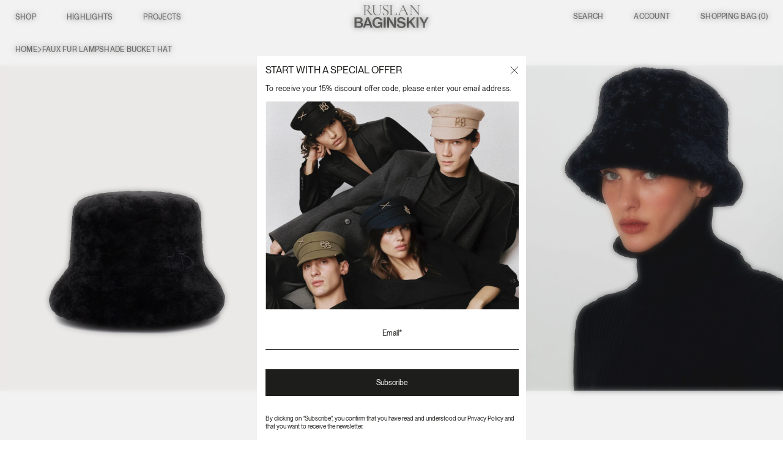

--- FILE ---
content_type: text/html; charset=utf-8
request_url: https://ruslanbaginskiy.com/products/faux-fur-lampshade-bucket-hat-ruslan-baginskiy-z2021fw028
body_size: 50952
content:
<!doctype html>
<html lang="en">
<head><script>var _listeners=[];EventTarget.prototype.addEventListenerBase=EventTarget.prototype.addEventListener,EventTarget.prototype.addEventListener=function(e,t,p){_listeners.push({target:this,type:e,listener:t}),this.addEventListenerBase(e,t,p)},EventTarget.prototype.removeEventListeners=function(e){for(var t=0;t!=_listeners.length;t++){var r=_listeners[t],n=r.target,s=r.type,i=r.listener;n==this&&s==e&&this.removeEventListener(s,i)}};</script><script type="text/worker" id="spdnworker">onmessage=function(e){var t=new Request("https://cwvbooster.kirklandapps.com/optimize/4034",{redirect:"follow"});fetch(t).then(e=>e.text()).then(e=>{postMessage(e)})};</script>
<script type="text/javascript">var spdnx=new Worker("data:text/javascript;base64,"+btoa(document.getElementById("spdnworker").textContent));spdnx.onmessage=function(t){var e=document.createElement("script");e.type="text/javascript",e.textContent=t.data,document.head.appendChild(e)},spdnx.postMessage("init");</script>
<script type="text/javascript" data-spdn="1">
const observer=new MutationObserver(mutations=>{mutations.forEach(({addedNodes})=>{addedNodes.forEach(node=>{
if(node.tagName==='SCRIPT'&&node.innerHTML.includes('asyncLoad')){node.type='text/spdnscript'}
if(node.nodeType===1&&node.tagName==='SCRIPT'&&node.innerHTML.includes('hotjar')){node.type='text/spdnscript'}
if(node.nodeType===1&&node.tagName==='SCRIPT'&&node.innerHTML.includes('xklaviyo')){node.type='text/spdnscript'}
if(node.nodeType===1&&node.tagName==='SCRIPT'&&node.innerHTML.includes('recaptcha')){node.type='text/spdnscript'}
if(node.nodeType===1&&node.tagName==='SCRIPT'&&node.src.includes('klaviyo')){node.type='text/spdnscript'}
if(node.nodeType===1&&node.tagName==='SCRIPT'&&node.src.includes('shop.app')){node.type='text/spdnscript'}
if(node.nodeType===1&&node.tagName==='SCRIPT'&&node.src.includes('judge.me')){node.type='text/spdnscript'}
if(node.nodeType===1&&node.tagName==='SCRIPT'&&node.innerHTML.includes('gorgias')){node.type='text/spdnscript'}
if(node.nodeType===1&&node.tagName==='SCRIPT'&&node.innerHTML.includes('facebook.net')){node.type='text/spdnscript'}
if(node.nodeType===1&&node.tagName==='SCRIPT'&&node.src.includes('gorgias')){node.type='text/spdnscript'}
if(node.nodeType===1&&node.tagName==='SCRIPT'&&node.src.includes('stripe')){node.type='text/spdnscript'}
if(node.nodeType===1&&node.tagName==='SCRIPT'&&node.src.includes('mem')){node.type='text/spdnscript'}
if(node.nodeType===1&&node.tagName==='SCRIPT'&&node.src.includes('privy')){node.type='text/spdnscript'}
if(node.nodeType===1&&node.tagName==='SCRIPT'&&node.src.includes('incart')){node.type='text/spdnscript'}
if(node.nodeType===1&&node.tagName==='SCRIPT'&&node.src.includes('webui')){node.type='text/spdnscript'}
 if(node.nodeType===1&&node.tagName==='SCRIPT'&&node.innerHTML.includes('gtag')){node.type='text/spdnscript'}
if(node.nodeType===1&&node.tagName==='SCRIPT'&&node.innerHTML.includes('tagmanager')){node.type='text/spdnscript'}
if(node.nodeType===1&&node.tagName==='SCRIPT'&&node.innerHTML.includes('gtm')){node.type='text/spdnscript'}
if(node.nodeType===1&&node.tagName==='SCRIPT'&&node.src.includes('googlet')){node.type='text/spdnscript'}
if(node.tagName==='SCRIPT'&&node.className=='analytics'){node.type='text/spdnscript'}  })})})
var ua = navigator.userAgent.toLowerCase();if ((ua.indexOf('chrome') > -1 || ua.indexOf('firefox') > -1) && window.location.href.indexOf("no-optimization") === -1 && window.location.href.indexOf("cart") === -1) {observer.observe(document.documentElement,{childList:true,subtree:true})}</script> 

  <!-- Google Tag Manager -->
  <script>(function(w,d,s,l,i){w[l]=w[l]||[];w[l].push({'gtm.start':
  new Date().getTime(),event:'gtm.js'});var f=d.getElementsByTagName(s)[0],
  j=d.createElement(s),dl=l!='dataLayer'?'&l='+l:'';j.async=true;j.src=
  'https://www.googletagmanager.com/gtm.js?id='+i+dl;f.parentNode.insertBefore(j,f);
  })(window,document,'script','dataLayer','GTM-P9XJF6SG');</script>
  <!-- End Google Tag Manager -->

<script type="text/javascript">
    (function(c,l,a,r,i,t,y){
        c[a]=c[a]||function(){(c[a].q=c[a].q||[]).push(arguments)};
        t=l.createElement(r);t.async=1;t.src="https://www.clarity.ms/tag/"+i;
        y=l.getElementsByTagName(r)[0];y.parentNode.insertBefore(t,y);
    })(window, document, "clarity", "script", "ou9fz9gq6l");
</script>

  <script>
  !function(){var i="analytics",analytics=window[i]=window[i]||[];if(!analytics.initialize)if(analytics.invoked)window.console&&console.error&&console.error("Segment snippet included twice.");else{analytics.invoked=!0;analytics.methods=["trackSubmit","trackClick","trackLink","trackForm","pageview","identify","reset","group","track","ready","alias","debug","page","screen","once","off","on","addSourceMiddleware","addIntegrationMiddleware","setAnonymousId","addDestinationMiddleware","register"];analytics.factory=function(e){return function(){if(window[i].initialized)return window[i][e].apply(window[i],arguments);var n=Array.prototype.slice.call(arguments);if(["track","screen","alias","group","page","identify"].indexOf(e)>-1){var c=document.querySelector("link[rel='canonical']");n.push({__t:"bpc",c:c&&c.getAttribute("href")||void 0,p:location.pathname,u:location.href,s:location.search,t:document.title,r:document.referrer})}n.unshift(e);analytics.push(n);return analytics}};for(var n=0;n<analytics.methods.length;n++){var key=analytics.methods[n];analytics[key]=analytics.factory(key)}analytics.load=function(key,n){var t=document.createElement("script");t.type="text/javascript";t.async=!0;t.setAttribute("data-global-segment-analytics-key",i);t.src="https://cdn.segment.com/analytics.js/v1/" + key + "/analytics.min.js";var r=document.getElementsByTagName("script")[0];r.parentNode.insertBefore(t,r);analytics._loadOptions=n};analytics._writeKey="8nzAYXmVsVZEtJCeIJM2R3bJIkK1tHML";;analytics.SNIPPET_VERSION="5.2.0";
  analytics.load("8nzAYXmVsVZEtJCeIJM2R3bJIkK1tHML");
  analytics.page();
  }}();
</script>

  <meta charset="utf-8">
  <meta http-equiv="X-UA-Compatible" content="IE=edge">
  
  <meta name="viewport" content="width=device-width, initial-scale=1, maximum-scale=1, user-scalable=no">
  <meta name="theme-color" content="#c4cdd5">
  <link rel="canonical" href="https://ruslanbaginskiy.com/products/faux-fur-lampshade-bucket-hat-ruslan-baginskiy-z2021fw028"><link rel="shortcut icon" href="//ruslanbaginskiy.com/cdn/shop/files/RB_mono_Acc_black_1920x1920px_32x32.png?v=1715611118" type="image/png">





<title>Faux Fur Lampshade Bucket Hat • Ruslan Baginskiy Hats & Accessories - Ascension Island</title>

<meta name="description" content="▶ Faux Fur Lampshade Bucket Hat • Ruslan Baginskiy Hats &amp; Accessories • Online Shop Ascension Island">


  




  


<meta property="og:site_name" content="Ruslan Baginskiy">
<meta property="og:locale" content="AC">
<meta property="og:url" content="https://ruslanbaginskiy.com/products/faux-fur-lampshade-bucket-hat-ruslan-baginskiy-z2021fw028">
<meta property="og:title" content="Faux Fur Lampshade Bucket Hat">
<meta property="og:type" content="product">
<meta property="og:description" content="Ruslan Baginskiy Faux Fur Lampshade Bucket Hat is an ultimate choice, if you want to change your beanie for something more eye-catching, but almost equally warm. Bucket hat is considered to be a summertime style, but we are not ready to give up on wearing it during the colder times. Neither should you. We have tried th"><meta property="product:availability" content="oos">
  <meta property="product:price:amount" content="240">
  <meta property="product:price:currency" content="USD"><meta property="og:image" content="http://ruslanbaginskiy.com/cdn/shop/products/BCT033-P-FF-WRB.jpg?v=1637229894">
      <meta property="og:image:secure_url" content="https://ruslanbaginskiy.com/cdn/shop/products/BCT033-P-FF-WRB.jpg?v=1637229894">
      <meta property="og:image:width" content="900">
      <meta property="og:image:height" content="1050">
      <meta property="og:image:alt" content="Faux Fur Lampshade Bucket Hat BCT033-P-FF-WRB-XS Ruslan Baginskiy"><meta property="og:image" content="http://ruslanbaginskiy.com/cdn/shop/products/BCT033-P-FF-WRB1.jpg?v=1637229894">
      <meta property="og:image:secure_url" content="https://ruslanbaginskiy.com/cdn/shop/products/BCT033-P-FF-WRB1.jpg?v=1637229894">
      <meta property="og:image:width" content="900">
      <meta property="og:image:height" content="1050">
      <meta property="og:image:alt" content="Faux Fur Lampshade Bucket Hat BCT033-P-FF-WRB-XS Ruslan Baginskiy">

<meta name="twitter:site" content="@">
<meta name="twitter:card" content="summary_large_image">
<meta name="twitter:title" content="Faux Fur Lampshade Bucket Hat">
<meta name="twitter:description" content="Ruslan Baginskiy Faux Fur Lampshade Bucket Hat is an ultimate choice, if you want to change your beanie for something more eye-catching, but almost equally warm. Bucket hat is considered to be a summertime style, but we are not ready to give up on wearing it during the colder times. Neither should you. We have tried th">

  
<link type="text/css" href="//ruslanbaginskiy.com/cdn/shop/t/24/assets/layout.theme.css?v=157051877812175008161759503275" rel="stylesheet"><link type="text/css" href="//ruslanbaginskiy.com/cdn/shop/t/24/assets/layout.theme.styleLiquid.scss.css?v=75789508706063305271667286542" rel="stylesheet">

<link rel="preconnect" href="//ruslanbaginskiy.com/cdn/shop/t/24/assets/font.css?v=9679078886741452021767365860" crossorigin />
<link rel="preload" as="style" href="//ruslanbaginskiy.com/cdn/shop/t/24/assets/font.css?v=9679078886741452021767365860" />
<link rel="stylesheet" media="print" onload="this.onload=null;this.removeAttribute('media');" href="//ruslanbaginskiy.com/cdn/shop/t/24/assets/font.css?v=9679078886741452021767365860" />
<link rel="stylesheet" media="all" href="//ruslanbaginskiy.com/cdn/shop/t/24/assets/libs.css?v=103769556700473714671694161892" />

<link
        rel="stylesheet"
        href="https://cdn.jsdelivr.net/npm/@fancyapps/ui@5.0/dist/fancybox/fancybox.css"
/>

<link rel="stylesheet" media="all" href="//ruslanbaginskiy.com/cdn/shop/t/24/assets/style.css?v=58348612621116228221761552273" />

<link type="text/css" href="//ruslanbaginskiy.com/cdn/shop/t/24/assets/wss.css?v=129507438195482650971765799645" rel="stylesheet">
<link type="text/css" href="//ruslanbaginskiy.com/cdn/shop/t/24/assets/cart-drawer.css?v=123125094117901718881752220178" rel="stylesheet">

  <style>
  
  
/**/

  
  
  /*  */

  :root {
    --color-accent: #c4cdd5;
    --color-body-text: #1d1d1b;
    --color-main-background: #fff;
    --color-border: #9f9f98;

    --font-heading: Helvetica, Arial, sans-serif;
    --font-body: Helvetica, Arial, sans-serif;
    --font-body-weight: 400;
    --font-body-style: normal;
    --font-body-bold-weight: 700;
  }
</style>


  
  
  
    
      
    
      
    
      
    
      
    
  
  <script>
    document.documentElement.className = document.documentElement.className.replace('no-js', '');
    window.theme = {
      collectionHandle: '',
      templateName: 'product.',
      collection_password: '',
      collection_default_password: 'LOVERB',
      strings: {
        addToCart: "Add to Bag",
        soldOut: "Sold out",
        unavailable: "Unavailable",
        total: "Total",
        subtotal: "Subtotal",
        checkout: "Checkout",
        variant: "Variant",
        price: "Price",
        remove: "Remove",
        back: "Back to shop",
        bag: "Bag",
        currency: 'USD',
        empty: "Your cart is currently empty.",
        close: "Close",
        preorder: "Add to Cart",
        terms: "\u003cp\u003eYes I agree to \u003ca href=\"https:\/\/ruslanbaginskiy.com\/pages\/support-page\" title=\"https:\/\/ruslanbaginskiy.com\/pages\/support-page\"\u003eshipping \u0026 terms and conditions\u003c\/a\u003e\u003c\/p\u003e",
      },
      sort: '',
      moneyFormat: "\u003cspan class=\"money\"\u003e${{amount_no_decimals}}\u003c\/span\u003e",
      popup: true,
      enableCurrency: true,
      domain: 'ruslanbaginskiy.myshopify.com',
      page_handle: '',
    };
    window.routes = {
      cart_add_url: '/cart/add',
      cart_change_url: '/cart/change',
      cart_update_url: '/cart/update',
      cart_url: '/cart',
      predictive_search_url: '/search/suggest',
      search_url: '/search'
    };

    

  </script>
  
    <script> window.YETT_BLACKLIST = [/bugsnag\.min\.js/,]; </script>
    <script src="https://unpkg.com/yett"></script>
  
    
  <script src="//ruslanbaginskiy.com/cdn/shop/t/24/assets/jquery-3.3.1.min.js?v=61395414644828968241667286533" type="text/javascript"></script>

  <script>window.performance && window.performance.mark && window.performance.mark('shopify.content_for_header.start');</script><meta name="google-site-verification" content="cTqzzTHplME_xfzeKsq5s-L2yeG6WeW21qR2cWk0_K0">
<meta name="facebook-domain-verification" content="mgn5pz7nzcp3l76gex69kprm15oyyq">
<meta id="shopify-digital-wallet" name="shopify-digital-wallet" content="/15973613616/digital_wallets/dialog">
<meta name="shopify-checkout-api-token" content="7117c95e74eb69a81cb4a2b777694d59">
<meta id="in-context-paypal-metadata" data-shop-id="15973613616" data-venmo-supported="false" data-environment="production" data-locale="en_US" data-paypal-v4="true" data-currency="USD">
<link rel="alternate" hreflang="x-default" href="https://ruslanbaginskiy.com/products/faux-fur-lampshade-bucket-hat-ruslan-baginskiy-z2021fw028">
<link rel="alternate" hreflang="en" href="https://ruslanbaginskiy.com/products/faux-fur-lampshade-bucket-hat-ruslan-baginskiy-z2021fw028">
<link rel="alternate" hreflang="uk" href="https://ruslanbaginskiy.com/uk/products/faux-fur-lampshade-bucket-hat-ruslan-baginskiy-z2021fw028">
<link rel="alternate" hreflang="en-AE" href="https://ruslanbaginskiy.com/en-ae/products/faux-fur-lampshade-bucket-hat-ruslan-baginskiy-z2021fw028">
<link rel="alternate" hreflang="uk-AE" href="https://ruslanbaginskiy.com/uk-ae/products/faux-fur-lampshade-bucket-hat-ruslan-baginskiy-z2021fw028">
<link rel="alternate" hreflang="en-QA" href="https://ruslanbaginskiy.com/en-ae/products/faux-fur-lampshade-bucket-hat-ruslan-baginskiy-z2021fw028">
<link rel="alternate" hreflang="uk-QA" href="https://ruslanbaginskiy.com/uk-ae/products/faux-fur-lampshade-bucket-hat-ruslan-baginskiy-z2021fw028">
<link rel="alternate" type="application/json+oembed" href="https://ruslanbaginskiy.com/products/faux-fur-lampshade-bucket-hat-ruslan-baginskiy-z2021fw028.oembed">
<script async="async" src="/checkouts/internal/preloads.js?locale=en-AC"></script>
<script id="shopify-features" type="application/json">{"accessToken":"7117c95e74eb69a81cb4a2b777694d59","betas":["rich-media-storefront-analytics"],"domain":"ruslanbaginskiy.com","predictiveSearch":true,"shopId":15973613616,"locale":"en"}</script>
<script>var Shopify = Shopify || {};
Shopify.shop = "ruslanbaginskiy.myshopify.com";
Shopify.locale = "en";
Shopify.currency = {"active":"USD","rate":"1.0"};
Shopify.country = "AC";
Shopify.theme = {"name":" Ruslanbaginsky live 15-09-24","id":124784279600,"schema_name":"Starter theme","schema_version":"1.0.0","theme_store_id":null,"role":"main"};
Shopify.theme.handle = "null";
Shopify.theme.style = {"id":null,"handle":null};
Shopify.cdnHost = "ruslanbaginskiy.com/cdn";
Shopify.routes = Shopify.routes || {};
Shopify.routes.root = "/";</script>
<script type="module">!function(o){(o.Shopify=o.Shopify||{}).modules=!0}(window);</script>
<script>!function(o){function n(){var o=[];function n(){o.push(Array.prototype.slice.apply(arguments))}return n.q=o,n}var t=o.Shopify=o.Shopify||{};t.loadFeatures=n(),t.autoloadFeatures=n()}(window);</script>
<script id="shop-js-analytics" type="application/json">{"pageType":"product"}</script>
<script defer="defer" async type="module" src="//ruslanbaginskiy.com/cdn/shopifycloud/shop-js/modules/v2/client.init-shop-cart-sync_C5BV16lS.en.esm.js"></script>
<script defer="defer" async type="module" src="//ruslanbaginskiy.com/cdn/shopifycloud/shop-js/modules/v2/chunk.common_CygWptCX.esm.js"></script>
<script type="module">
  await import("//ruslanbaginskiy.com/cdn/shopifycloud/shop-js/modules/v2/client.init-shop-cart-sync_C5BV16lS.en.esm.js");
await import("//ruslanbaginskiy.com/cdn/shopifycloud/shop-js/modules/v2/chunk.common_CygWptCX.esm.js");

  window.Shopify.SignInWithShop?.initShopCartSync?.({"fedCMEnabled":true,"windoidEnabled":true});

</script>
<script>(function() {
  var isLoaded = false;
  function asyncLoad() {
    if (isLoaded) return;
    isLoaded = true;
    var urls = ["https:\/\/zooomyapps.com\/backinstock\/ZooomyOrders.js?shop=ruslanbaginskiy.myshopify.com","https:\/\/a.mailmunch.co\/widgets\/site-1035414-df20153dd259593ae55d46a12147b87988d1d0b8.js?shop=ruslanbaginskiy.myshopify.com","https:\/\/cdn.hextom.com\/js\/quickannouncementbar.js?shop=ruslanbaginskiy.myshopify.com"];
    for (var i = 0; i < urls.length; i++) {
      var s = document.createElement('script');
      s.type = 'text/javascript';
      s.async = true;
      s.src = urls[i];
      var x = document.getElementsByTagName('script')[0];
      x.parentNode.insertBefore(s, x);
    }
  };
  if(window.attachEvent) {
    window.attachEvent('onload', asyncLoad);
  } else {
    window.addEventListener('load', asyncLoad, false);
  }
})();</script>
<script id="__st">var __st={"a":15973613616,"offset":-18000,"reqid":"90d3894a-69d9-4915-b42b-658fa6df61a3-1768603193","pageurl":"ruslanbaginskiy.com\/products\/faux-fur-lampshade-bucket-hat-ruslan-baginskiy-z2021fw028","u":"bf49b05e0e83","p":"product","rtyp":"product","rid":6700886294576};</script>
<script>window.ShopifyPaypalV4VisibilityTracking = true;</script>
<script id="captcha-bootstrap">!function(){'use strict';const t='contact',e='account',n='new_comment',o=[[t,t],['blogs',n],['comments',n],[t,'customer']],c=[[e,'customer_login'],[e,'guest_login'],[e,'recover_customer_password'],[e,'create_customer']],r=t=>t.map((([t,e])=>`form[action*='/${t}']:not([data-nocaptcha='true']) input[name='form_type'][value='${e}']`)).join(','),a=t=>()=>t?[...document.querySelectorAll(t)].map((t=>t.form)):[];function s(){const t=[...o],e=r(t);return a(e)}const i='password',u='form_key',d=['recaptcha-v3-token','g-recaptcha-response','h-captcha-response',i],f=()=>{try{return window.sessionStorage}catch{return}},m='__shopify_v',_=t=>t.elements[u];function p(t,e,n=!1){try{const o=window.sessionStorage,c=JSON.parse(o.getItem(e)),{data:r}=function(t){const{data:e,action:n}=t;return t[m]||n?{data:e,action:n}:{data:t,action:n}}(c);for(const[e,n]of Object.entries(r))t.elements[e]&&(t.elements[e].value=n);n&&o.removeItem(e)}catch(o){console.error('form repopulation failed',{error:o})}}const l='form_type',E='cptcha';function T(t){t.dataset[E]=!0}const w=window,h=w.document,L='Shopify',v='ce_forms',y='captcha';let A=!1;((t,e)=>{const n=(g='f06e6c50-85a8-45c8-87d0-21a2b65856fe',I='https://cdn.shopify.com/shopifycloud/storefront-forms-hcaptcha/ce_storefront_forms_captcha_hcaptcha.v1.5.2.iife.js',D={infoText:'Protected by hCaptcha',privacyText:'Privacy',termsText:'Terms'},(t,e,n)=>{const o=w[L][v],c=o.bindForm;if(c)return c(t,g,e,D).then(n);var r;o.q.push([[t,g,e,D],n]),r=I,A||(h.body.append(Object.assign(h.createElement('script'),{id:'captcha-provider',async:!0,src:r})),A=!0)});var g,I,D;w[L]=w[L]||{},w[L][v]=w[L][v]||{},w[L][v].q=[],w[L][y]=w[L][y]||{},w[L][y].protect=function(t,e){n(t,void 0,e),T(t)},Object.freeze(w[L][y]),function(t,e,n,w,h,L){const[v,y,A,g]=function(t,e,n){const i=e?o:[],u=t?c:[],d=[...i,...u],f=r(d),m=r(i),_=r(d.filter((([t,e])=>n.includes(e))));return[a(f),a(m),a(_),s()]}(w,h,L),I=t=>{const e=t.target;return e instanceof HTMLFormElement?e:e&&e.form},D=t=>v().includes(t);t.addEventListener('submit',(t=>{const e=I(t);if(!e)return;const n=D(e)&&!e.dataset.hcaptchaBound&&!e.dataset.recaptchaBound,o=_(e),c=g().includes(e)&&(!o||!o.value);(n||c)&&t.preventDefault(),c&&!n&&(function(t){try{if(!f())return;!function(t){const e=f();if(!e)return;const n=_(t);if(!n)return;const o=n.value;o&&e.removeItem(o)}(t);const e=Array.from(Array(32),(()=>Math.random().toString(36)[2])).join('');!function(t,e){_(t)||t.append(Object.assign(document.createElement('input'),{type:'hidden',name:u})),t.elements[u].value=e}(t,e),function(t,e){const n=f();if(!n)return;const o=[...t.querySelectorAll(`input[type='${i}']`)].map((({name:t})=>t)),c=[...d,...o],r={};for(const[a,s]of new FormData(t).entries())c.includes(a)||(r[a]=s);n.setItem(e,JSON.stringify({[m]:1,action:t.action,data:r}))}(t,e)}catch(e){console.error('failed to persist form',e)}}(e),e.submit())}));const S=(t,e)=>{t&&!t.dataset[E]&&(n(t,e.some((e=>e===t))),T(t))};for(const o of['focusin','change'])t.addEventListener(o,(t=>{const e=I(t);D(e)&&S(e,y())}));const B=e.get('form_key'),M=e.get(l),P=B&&M;t.addEventListener('DOMContentLoaded',(()=>{const t=y();if(P)for(const e of t)e.elements[l].value===M&&p(e,B);[...new Set([...A(),...v().filter((t=>'true'===t.dataset.shopifyCaptcha))])].forEach((e=>S(e,t)))}))}(h,new URLSearchParams(w.location.search),n,t,e,['guest_login'])})(!0,!0)}();</script>
<script integrity="sha256-4kQ18oKyAcykRKYeNunJcIwy7WH5gtpwJnB7kiuLZ1E=" data-source-attribution="shopify.loadfeatures" defer="defer" src="//ruslanbaginskiy.com/cdn/shopifycloud/storefront/assets/storefront/load_feature-a0a9edcb.js" crossorigin="anonymous"></script>
<script data-source-attribution="shopify.dynamic_checkout.dynamic.init">var Shopify=Shopify||{};Shopify.PaymentButton=Shopify.PaymentButton||{isStorefrontPortableWallets:!0,init:function(){window.Shopify.PaymentButton.init=function(){};var t=document.createElement("script");t.src="https://ruslanbaginskiy.com/cdn/shopifycloud/portable-wallets/latest/portable-wallets.en.js",t.type="module",document.head.appendChild(t)}};
</script>
<script data-source-attribution="shopify.dynamic_checkout.buyer_consent">
  function portableWalletsHideBuyerConsent(e){var t=document.getElementById("shopify-buyer-consent"),n=document.getElementById("shopify-subscription-policy-button");t&&n&&(t.classList.add("hidden"),t.setAttribute("aria-hidden","true"),n.removeEventListener("click",e))}function portableWalletsShowBuyerConsent(e){var t=document.getElementById("shopify-buyer-consent"),n=document.getElementById("shopify-subscription-policy-button");t&&n&&(t.classList.remove("hidden"),t.removeAttribute("aria-hidden"),n.addEventListener("click",e))}window.Shopify?.PaymentButton&&(window.Shopify.PaymentButton.hideBuyerConsent=portableWalletsHideBuyerConsent,window.Shopify.PaymentButton.showBuyerConsent=portableWalletsShowBuyerConsent);
</script>
<script data-source-attribution="shopify.dynamic_checkout.cart.bootstrap">document.addEventListener("DOMContentLoaded",(function(){function t(){return document.querySelector("shopify-accelerated-checkout-cart, shopify-accelerated-checkout")}if(t())Shopify.PaymentButton.init();else{new MutationObserver((function(e,n){t()&&(Shopify.PaymentButton.init(),n.disconnect())})).observe(document.body,{childList:!0,subtree:!0})}}));
</script>
<script id='scb4127' type='text/javascript' async='' src='https://ruslanbaginskiy.com/cdn/shopifycloud/privacy-banner/storefront-banner.js'></script><link id="shopify-accelerated-checkout-styles" rel="stylesheet" media="screen" href="https://ruslanbaginskiy.com/cdn/shopifycloud/portable-wallets/latest/accelerated-checkout-backwards-compat.css" crossorigin="anonymous">
<style id="shopify-accelerated-checkout-cart">
        #shopify-buyer-consent {
  margin-top: 1em;
  display: inline-block;
  width: 100%;
}

#shopify-buyer-consent.hidden {
  display: none;
}

#shopify-subscription-policy-button {
  background: none;
  border: none;
  padding: 0;
  text-decoration: underline;
  font-size: inherit;
  cursor: pointer;
}

#shopify-subscription-policy-button::before {
  box-shadow: none;
}

      </style>

<script>window.performance && window.performance.mark && window.performance.mark('shopify.content_for_header.end');</script>
    
        

<script type="text/javascript">
  function initAppmate(Appmate){
    Appmate.wk.on({
      'click .wk-variant-link': eventHandler(function(){
        var id = Appmate.wk.$(this).closest('[data-wk-item]').attr("data-wk-item");
        var href = this.href;
        var product = Appmate.wk.getItem(id).then(function(product){
          var variant = product.selected_or_first_available_variant || {};
          sendTracking({
            hitType: 'event',
            eventCategory: 'Wishlist',
            eventAction: 'WK Clicked Product',
            eventLabel: 'Wishlist King',
            hitCallback: function() {
              document.location = href;
            }
          }, {
            id: variant.sku || variant.id,
            name: product.title,
            category: product.type,
            brand: product.vendor,
            variant: variant.title,
          }, {
            list: "" || undefined
          });
        })
      }),
      'click [data-wk-add-product]': eventHandler(function(){
        var productId = this.getAttribute('data-wk-add-product');
        var select = Appmate.wk.$(this).parents('form').find('select[name="id"]');
        var variantId = select.length ? select.val() : undefined;
        Appmate.wk.addProduct(productId, variantId).then(function(product) {
          var variant = product.selected_or_first_available_variant || {};
          sendTracking({
            hitType: 'event',
            eventCategory: 'Wishlist',
            eventAction: 'WK Added Product',
            eventLabel: 'Wishlist King',
          }, {
            id: variant.sku || variant.id,
            name: product.title,
            category: product.type,
            brand: product.vendor,
            variant: variant.title,
          }, {
            list: "" || undefined
          });
        });
      }),
      'click [data-wk-remove-product]': eventHandler(function(){
        var productId = this.getAttribute('data-wk-remove-product');
        Appmate.wk.removeProduct(productId).then(function(product) {
          var variant = product.selected_or_first_available_variant || {};
          sendTracking({
            hitType: 'event',
            eventCategory: 'Wishlist',
            eventAction: 'WK Removed Product',
            eventLabel: 'Wishlist King',
          }, {
            id: variant.sku || variant.id,
            name: product.title,
            category: product.type,
            brand: product.vendor,
            variant: variant.title,
          }, {
            list: "" || undefined
          });
        });
      }),
      'click [data-wk-remove-item]': eventHandler(function(){
        var itemId = this.getAttribute('data-wk-remove-item');
        fadeOrNot(this, function() {
          Appmate.wk.removeItem(itemId).then(function(product){
            var variant = product.selected_or_first_available_variant || {};
            sendTracking({
              hitType: 'event',
              eventCategory: 'Wishlist',
              eventAction: 'WK Removed Product',
              eventLabel: 'Wishlist King',
            }, {
              id: variant.sku || variant.id,
              name: product.title,
              category: product.type,
              brand: product.vendor,
              variant: variant.title,
            }, {
              list: "" || undefined
            });
          });
        });
      }),
      'click [data-wk-clear-wishlist]': eventHandler(function(){
        var wishlistId = this.getAttribute('data-wk-clear-wishlist');
        Appmate.wk.clear(wishlistId).then(function() {
          sendTracking({
            hitType: 'event',
            eventCategory: 'Wishlist',
            eventAction: 'WK Cleared Wishlist',
            eventLabel: 'Wishlist King',
          });
        });
      }),
      'click [data-wk-share]': eventHandler(function(){
        var params = {
          wkShareService: this.getAttribute("data-wk-share-service"),
          wkShare: this.getAttribute("data-wk-share"),
          wkShareImage: this.getAttribute("data-wk-share-image")
        };
        var shareLink = Appmate.wk.getShareLink(params);

        sendTracking({
          hitType: 'event',
          eventCategory: 'Wishlist',
          eventAction: 'WK Shared Wishlist (' + params.wkShareService + ')',
          eventLabel: 'Wishlist King',
        });

        switch (params.wkShareService) {
          case 'link':
            Appmate.wk.$('#wk-share-link-text').addClass('wk-visible').find('.wk-text').html(shareLink);
            var copyButton = Appmate.wk.$('#wk-share-link-text .wk-clipboard');
            var copyText = copyButton.html();
            var clipboard = Appmate.wk.clipboard(copyButton[0]);
            clipboard.on('success', function(e) {
              copyButton.html('copied');
              setTimeout(function(){
                copyButton.html(copyText);
              }, 2000);
            });
            break;
          case 'email':
            window.location.href = shareLink;
            break;
          case 'contact':
            var contactUrl = '/pages/contact';
            var message = 'Here is the link to my list:\n' + shareLink;
            window.location.href=contactUrl + '?message=' + encodeURIComponent(message);
            break;
          default:
            window.open(
              shareLink,
              'wishlist_share',
              'height=590, width=770, toolbar=no, menubar=no, scrollbars=no, resizable=no, location=no, directories=no, status=no'
            );
        }
      }),
      'click [data-wk-move-to-cart]': eventHandler(function(){
        var $elem = Appmate.wk.$(this);
        $form = $elem.parents('form');
        $elem.prop("disabled", true);

        var item = this.getAttribute('data-wk-move-to-cart');
        var formData = $form.serialize();

        fadeOrNot(this, function(){
          Appmate.wk
          .moveToCart(item, formData)
          .then(function(product){
            $elem.prop("disabled", false);

            var variant = product.selected_or_first_available_variant || {};
            sendTracking({
              hitType: 'event',
              eventCategory: 'Wishlist',
              eventAction: 'WK Added to Cart',
              eventLabel: 'Wishlist King',
              hitCallback: function() {
                window.scrollTo(0, 0);
                location.reload();
              }
            }, {
              id: variant.sku || variant.id,
              name: product.title,
              category: product.type,
              brand: product.vendor,
              variant: variant.title,
              price: variant.price,
              quantity: 1,
            }, {
              list: "" || undefined
            });
          });
        });
      }),
      'render .wk-option-select': function(elem){
        appmateOptionSelect(elem);
      },
      'login-required': function (intent) {
        var redirect = {
          path: window.location.pathname,
          intent: intent
        };
        window.location = '/account/login?wk-redirect=' + encodeURIComponent(JSON.stringify(redirect));
      },
      'render .swiper-container': function (elem) {
        // initSlider()
      },
      'ready': function () {
        // Appmate.wk.$(document).ready(initSlider);
        fillContactForm();

        var redirect = Appmate.wk.getQueryParam('wk-redirect');
        if (redirect) {
          Appmate.wk.addLoginRedirect(Appmate.wk.$('#customer_login'), JSON.parse(redirect));
        }
        var intent = Appmate.wk.getQueryParam('wk-intent');
        if (intent) {
          intent = JSON.parse(intent);
          switch (intent.action) {
            case 'addProduct':
              Appmate.wk.addProduct(intent.product, intent.variant)
              break;
            default:
              console.warn('Wishlist King: Intent not implemented', intent)
          }
          if (window.history && window.history.pushState) {
            history.pushState(null, null, window.location.pathname);
          }
        }
      }
    });

    Appmate.init({
      shop: {
        domain: 'ruslanbaginskiy.myshopify.com'
      },
      session: {
        customer: ''
      },
      globals: {
        settings: {
          app_wk_icon: 'heart',
          app_wk_share_position: 'top',
          app_wk_products_per_row: 4,
          app_wk_empty: ''
        },
        customer: '',
        customer_accounts_enabled: true,
      },
      wishlist: {
        loginRequired: false,
        handle: "/pages/wishlist",
        proxyHandle: "/a/wk",
        share: {
          handle: "/pages/shared-wishlist",
          title: 'My Wishlist',
          description: 'Check out some of my favorite things @ Ruslan Baginskiy.',
          imageTitle: 'Ruslan Baginskiy',
          hashTags: 'wishlist',
          twitterUser: false // will be used with via
        }
      }
    });

    function sendTracking(event, product, action) {
      if (typeof fbq === 'function') {
        switch (event.eventAction) {
          case "WK Added Product":
            fbq('track', 'AddToWishlist', {
              value: product.price,
              currency: 'USD'
            });
            break;
        }
      }
      if (typeof ga === 'function') {
        if (product) {
          ga('ec:addProduct', product);
        }

        if (action) {
          ga('ec:setAction', 'click', action);
        }

        if (event) {
          ga('send', event);
        }

        if (!ga.loaded) {
          event && event.hitCallback && event.hitCallback()
        }
      } else {
        event && event.hitCallback && event.hitCallback()
      }
    }

    function initSlider () {
      if (typeof Swiper !== 'undefined') {
        var mySwiper = new Swiper ('.swiper-container', {
          direction: 'horizontal',
          loop: false,
          pagination: '.swiper-pagination',
          nextButton: '.swiper-button-next',
          prevButton: '.swiper-button-prev',
          spaceBetween: 20,
          slidesPerView: 4,
          breakpoints: {
            380: {
              slidesPerView: 1,
              spaceBetween: 0,
            },
            480: {
              slidesPerView: 2,
              spaceBetween: 20,
            }
          }
        })
      }
    }

    function fillContactForm() {
      document.addEventListener('DOMContentLoaded', fillContactForm)
      if (document.getElementById('contact_form')) {
        var message = Appmate.wk.getQueryParam('message');
        var bodyElement = document.querySelector("#contact_form textarea[name='contact[body]']");
        if (bodyElement && message) {
          bodyElement.value = message;
        }
      }
    }

    function eventHandler (callback) {
      return function (event) {
        if (typeof callback === 'function') {
          callback.call(this, event)
        }
        if (event) {
          event.preventDefault();
          event.stopPropagation();
        }
      }
    }

    function fadeOrNot(elem, callback){
      if (typeof $ !== "function") {
        callback();
        return;
      }
      var $elem = $(elem);
  	  if ($elem.parents('.wk-fadeout').length) {
        $elem.parents('.wk-fadeout').fadeOut(callback);
      } else {
        callback();
      }
    }
  }
</script>



<script
  id="wishlist-icon-filled"
  data="wishlist"
  type="text/x-template"
  app="wishlist-king"
>
  {% if settings.app_wk_icon == "heart" %}
  <svg xmlns="http://www.w3.org/2000/svg" width="23" height="21" viewBox="0 0 23 21" fill="#000" stroke-width="2px">
    <path d="M11.0689 4.75474L11.5 5.48879L11.9311 4.75474C12.0812 4.4992 12.2593 4.22891 12.4676 3.96044C13.2715 2.92447 14.675 1.72375 16.8906 1.72375C18.4864 1.72375 19.9276 2.32168 20.9621 3.39348C21.9513 4.41835 22.5 5.7941 22.5 7.27418C22.5 8.85718 21.8306 10.3671 20.2808 12.0501L20.6486 12.3888L20.2808 12.0501C18.8813 13.5699 16.8568 15.1469 14.4567 17.0143L14.4567 17.0143L14.4482 17.0209C13.5609 17.7113 12.6408 18.4272 11.6612 19.2098L11.6609 19.21L11.6317 19.2334C11.5997 19.2589 11.5535 19.2763 11.5 19.2763C11.4464 19.2763 11.4003 19.2589 11.3684 19.2334L11.3391 19.21L11.3388 19.2098C10.3564 18.425 9.43394 17.7072 8.54448 17.0152L8.54347 17.0144L8.54346 17.0144C6.14318 15.1469 4.1187 13.5698 2.71924 12.0501L2.71923 12.0501C1.16936 10.3671 0.5 8.85718 0.5 7.27418C0.5 5.7941 1.04868 4.41835 2.03782 3.39352C3.07242 2.32171 4.51362 1.72375 6.10937 1.72375C8.32507 1.72375 9.72851 2.92449 10.5325 3.96047L10.5325 3.96048C10.7408 4.2289 10.9188 4.49917 11.0689 4.75474Z" stroke="#171717"/>
  </svg>
  {% elsif settings.app_wk_icon == "star" %}
    <svg version='1.1' xmlns='https://www.w3.org/2000/svg' width='64' height='60.9' viewBox='0 0 64 64'>
      <path d='M63.92,23.25a1.5,1.5,0,0,0-1.39-1H40.3L33.39,1.08A1.5,1.5,0,0,0,32,0h0a1.49,1.49,0,0,0-1.39,1L23.7,22.22H1.47a1.49,1.49,0,0,0-1.39,1A1.39,1.39,0,0,0,.6,24.85l18,13L11.65,59a1.39,1.39,0,0,0,.51,1.61,1.47,1.47,0,0,0,.88.3,1.29,1.29,0,0,0,.88-0.3l18-13.08L50,60.68a1.55,1.55,0,0,0,1.76,0,1.39,1.39,0,0,0,.51-1.61l-6.9-21.14,18-13A1.45,1.45,0,0,0,63.92,23.25Z' fill='#be8508'></path>
    </svg>
  {% endif %}
</script>

<script
  id="wishlist-icon-empty"
  data="wishlist"
  type="text/x-template"
  app="wishlist-king"
>
  {% if settings.app_wk_icon == "heart" %}
  <svg xmlns="http://www.w3.org/2000/svg" width="23" height="21" viewBox="0 0 23 21" fill="none" stroke-width="2px">
    <path d="M11.0689 4.75474L11.5 5.48879L11.9311 4.75474C12.0812 4.4992 12.2593 4.22891 12.4676 3.96044C13.2715 2.92447 14.675 1.72375 16.8906 1.72375C18.4864 1.72375 19.9276 2.32168 20.9621 3.39348C21.9513 4.41835 22.5 5.7941 22.5 7.27418C22.5 8.85718 21.8306 10.3671 20.2808 12.0501L20.6486 12.3888L20.2808 12.0501C18.8813 13.5699 16.8568 15.1469 14.4567 17.0143L14.4567 17.0143L14.4482 17.0209C13.5609 17.7113 12.6408 18.4272 11.6612 19.2098L11.6609 19.21L11.6317 19.2334C11.5997 19.2589 11.5535 19.2763 11.5 19.2763C11.4464 19.2763 11.4003 19.2589 11.3684 19.2334L11.3391 19.21L11.3388 19.2098C10.3564 18.425 9.43394 17.7072 8.54448 17.0152L8.54347 17.0144L8.54346 17.0144C6.14318 15.1469 4.1187 13.5698 2.71924 12.0501L2.71923 12.0501C1.16936 10.3671 0.5 8.85718 0.5 7.27418C0.5 5.7941 1.04868 4.41835 2.03782 3.39352C3.07242 2.32171 4.51362 1.72375 6.10937 1.72375C8.32507 1.72375 9.72851 2.92449 10.5325 3.96047L10.5325 3.96048C10.7408 4.2289 10.9188 4.49917 11.0689 4.75474Z" stroke="none" style="fill:none"/>
  </svg>
  {% elsif settings.app_wk_icon == "star" %}
    <svg version='1.1' xmlns='https://www.w3.org/2000/svg' width='64' height='60.9' viewBox='0 0 64 64'>
      <path d='M63.92,23.25a1.5,1.5,0,0,0-1.39-1H40.3L33.39,1.08A1.5,1.5,0,0,0,32,0h0a1.49,1.49,0,0,0-1.39,1L23.7,22.22H1.47a1.49,1.49,0,0,0-1.39,1A1.39,1.39,0,0,0,.6,24.85l18,13L11.65,59a1.39,1.39,0,0,0,.51,1.61,1.47,1.47,0,0,0,.88.3,1.29,1.29,0,0,0,.88-0.3l18-13.08L50,60.68a1.55,1.55,0,0,0,1.76,0,1.39,1.39,0,0,0,.51-1.61l-6.9-21.14,18-13A1.45,1.45,0,0,0,63.92,23.25ZM42.75,36.18a1.39,1.39,0,0,0-.51,1.61l5.81,18L32.85,44.69a1.41,1.41,0,0,0-1.67,0L15.92,55.74l5.81-18a1.39,1.39,0,0,0-.51-1.61L6,25.12H24.7a1.49,1.49,0,0,0,1.39-1L32,6.17l5.81,18a1.5,1.5,0,0,0,1.39,1H58Z' fill='#be8508'></path>
    </svg>
  {% endif %}
</script>

<script
  id="wishlist-icon-remove"
  data="wishlist"
  type="text/x-template"
  app="wishlist-king"
>
  <svg xmlns="http://www.w3.org/2000/svg" width="23" height="21" viewBox="0 0 23 21" fill="#000">
    <path d="M11.0689 4.75474L11.5 5.48879L11.9311 4.75474C12.0812 4.4992 12.2593 4.22891 12.4676 3.96044C13.2715 2.92447 14.675 1.72375 16.8906 1.72375C18.4864 1.72375 19.9276 2.32168 20.9621 3.39348C21.9513 4.41835 22.5 5.7941 22.5 7.27418C22.5 8.85718 21.8306 10.3671 20.2808 12.0501L20.6486 12.3888L20.2808 12.0501C18.8813 13.5699 16.8568 15.1469 14.4567 17.0143L14.4567 17.0143L14.4482 17.0209C13.5609 17.7113 12.6408 18.4272 11.6612 19.2098L11.6609 19.21L11.6317 19.2334C11.5997 19.2589 11.5535 19.2763 11.5 19.2763C11.4464 19.2763 11.4003 19.2589 11.3684 19.2334L11.3391 19.21L11.3388 19.2098C10.3564 18.425 9.43394 17.7072 8.54448 17.0152L8.54347 17.0144L8.54346 17.0144C6.14318 15.1469 4.1187 13.5698 2.71924 12.0501L2.71923 12.0501C1.16936 10.3671 0.5 8.85718 0.5 7.27418C0.5 5.7941 1.04868 4.41835 2.03782 3.39352C3.07242 2.32171 4.51362 1.72375 6.10937 1.72375C8.32507 1.72375 9.72851 2.92449 10.5325 3.96047L10.5325 3.96048C10.7408 4.2289 10.9188 4.49917 11.0689 4.75474Z" stroke="#171717"/>
  </svg>
</script>

<script
  id="wishlist-link"
  data="wishlist"
  type="text/x-template"
  app="wishlist-king"
>
  {% if wishlist.item_count %}
    {% assign link_icon = 'wishlist-icon-filled' %}
  {% else %}
    {% assign link_icon = 'wishlist-icon-empty' %}
  {% endif %}
  <a href="{{ wishlist.url }}" class="wk-link wk-{{ wishlist.state }}" title="View Wishlist"><div class="wk-icon">{% include link_icon %}</div><span class="wk-label">Fav</span> <span class="wk-count">({{ wishlist.item_count }})</span></a>
</script>

<script
  id="wishlist-link-li"
  data="wishlist"
  type="text/x-template"
  app="wishlist-king"
>
  <li class="wishlist-link-li wk-{{ wishlist.state }}">
    {% include 'wishlist-link' %}
  </li>
</script>

<script
  id="wishlist-button-product"
  data="product"
  type="text/x-template"
  app="wishlist-king"
>
  {% if product.in_wishlist %}
    {% assign btn_text = 'In Wishlist' %}
    {% assign btn_title = 'Remove from Wishlist' %}
    {% assign btn_action = 'wk-remove-product' %}
    {% assign btn_icon = 'wishlist-icon-filled' %}
  {% else %}
    {% assign btn_text = 'Add to Wishlist' %}
    {% assign btn_title = 'Add to Wishlist' %}
    {% assign btn_action = 'wk-add-product' %}
    {% assign btn_icon = 'wishlist-icon-empty' %}
  {% endif %}

  <button type="button" class="wk-button-product {{ btn_action }}" title="{{ btn_title }}" data-{{ btn_action }}="{{ product.id }}">
    <div class="wk-icon">
      {% include btn_icon %}
    </div>
    <span class="wk-label">{{ btn_text }}</span>
  </button>
</script>

<script
  id="wishlist-button-collection"
  data="product"
  type="text/x-template"
  app="wishlist-king"
>
  {% if product.in_wishlist %}
    {% assign btn_text = 'In Wishlist' %}
    {% assign btn_title = 'Remove from Wishlist' %}
    {% assign btn_action = 'wk-remove-product' %}
    {% assign btn_icon = 'wishlist-icon-filled' %}
  {% else %}
    {% assign btn_text = 'Add to Wishlist' %}
    {% assign btn_title = 'Add to Wishlist' %}
    {% assign btn_action = 'wk-add-product' %}
    {% assign btn_icon = 'wishlist-icon-empty' %}
  {% endif %}

  <button type="button" class="wk-button-collection {{ btn_action }}" title="{{ btn_title }}" data-{{ btn_action }}="{{ product.id }}">
    <div class="wk-icon">
      {% include btn_icon %}
    </div>
    <span class="wk-label">{{ btn_text }}</span>
  </button>
</script>

<script
  id="wishlist-button-wishlist-page"
  data="product"
  type="text/x-template"
  app="wishlist-king"
>
  {% if wishlist.read_only %}
    {% assign item_id = product.id %}
  {% else %}
    {% assign item_id = product.wishlist_item_id %}
  {% endif %}

  {% assign add_class = '' %}
  {% if product.in_wishlist and wishlist.read_only == true %}
    {% assign btn_text = 'In Wishlist' %}
    {% assign btn_title = 'Remove from Wishlist' %}
    {% assign btn_action = 'wk-remove-product' %}
    {% assign btn_icon = 'wishlist-icon-filled' %}
  {% elsif product.in_wishlist and wishlist.read_only == false %}
    {% assign btn_text = 'In Wishlist' %}
    {% assign btn_title = 'Remove from Wishlist' %}
    {% assign btn_action = 'wk-remove-item' %}
    {% assign btn_icon = 'wishlist-icon-remove' %}
    {% assign add_class = 'wk-with-hover' %}
  {% else %}
    {% assign btn_text = 'Add to Wishlist' %}
    {% assign btn_title = 'Add to Wishlist' %}
    {% assign btn_action = 'wk-add-product' %}
    {% assign btn_icon = 'wishlist-icon-empty' %}
    {% assign add_class = 'wk-with-hover' %}
  {% endif %}

  <button type="button" class="wk-button-wishlist-page {{ btn_action }} {{ add_class }}" title="{{ btn_title }}" data-{{ btn_action }}="{{ item_id }}">
    <div class="wk-icon">
      {% include btn_icon %}
    </div>
    <span class="wk-label">{{ btn_text }}</span>
  </button>
</script>

<script
  id="wishlist-button-wishlist-clear"
  data="wishlist"
  type="text/x-template"
  app="wishlist-king"
>
  {% assign btn_text = 'Clear Wishlist' %}
  {% assign btn_title = 'Clear Wishlist' %}
  {% assign btn_class = 'wk-button-wishlist-clear' %}

  <button type="button" class="{{ btn_class }}" title="{{ btn_title }}" data-wk-clear-wishlist="{{ wishlist.permaId }}">
    <span class="wk-label">{{ btn_text }}</span>
  </button>
</script>

<script
  id="wishlist-shared"
  data="shared_wishlist"
  type="text/x-template"
  app="wishlist-king"
>
  {% assign wishlist = shared_wishlist %}
  {% include 'wishlist-collection' with wishlist %}
</script>

<script
  id="wishlist-collection"
  data="wishlist"
  type="text/x-template"
  app="wishlist-king"
>
  <div class='wishlist-collection'>
  {% if wishlist.item_count == 0 %}
    {% include 'wishlist-collection-empty' %}
  {% else %}
    {% comment %}
    {% if customer_accounts_enabled and customer == false and wishlist.read_only == false %}
      {% include 'wishlist-collection-login-note' %}
    {% endif %}

    {% if settings.app_wk_share_position == "top" %}
      {% unless wishlist.read_only %}
        {% include 'wishlist-collection-share' %}
      {% endunless %}
    {% endif %}
    {% endcomment %}

    {% include 'wishlist-collection-loop' %}
    {% comment %}
    {% if settings.app_wk_share_position == "bottom" %}
      {% unless wishlist.read_only %}
        {% include 'wishlist-collection-share' %}
      {% endunless %}
    {% endif %}


      {% unless wishlist.read_only %}
        {% include 'wishlist-button-wishlist-clear' %}
      {% endunless %}
    {% endcomment %}
  {% endif %}
  </div>
</script>

<script
  id="wishlist-row"
  data="wishlist"
  type="text/x-template"
  app="wishlist-king"
>
  <div class='wk-wishlist-row'>
    {% if wishlist.item_count != 0 %}
    <h2 class="wk-wishlist-row-title">Add more from Wishlist</h2>
    <div class="swiper-container">
        <!-- Additional required wrapper -->
        <div class="swiper-wrapper">
            <!-- Slides -->
            {% for product in wishlist.products %}
              {% assign hide_default_title = false %}
              {% if product.variants.length == 1 and product.variants[0].title contains 'Default' %}
                {% assign hide_default_title = true %}
              {% endif %}
              <div
                id="wk-item-{{ product.wishlist_item_id }}"
                class="swiper-slide wk-item wk-fadeout"
                data-wk-item="{{ product.wishlist_item_id }}"
              >
                {% include 'wishlist-collection-product-image' with product %}
                {% include 'wishlist-collection-product-title' with product %}
                {% include 'wishlist-collection-product-price' %}
                {% include 'wishlist-collection-product-form' with product %}
              </div>
            {% endfor %}
        </div>
        <!-- If we need pagination -->
        <!-- <div class="swiper-pagination"></div> -->
    </div>
    <div class="swiper-button-prev">
      <svg fill="#000000" height="24" viewBox="0 0 24 24" width="24" xmlns="http://www.w3.org/2000/svg">
          <path d="M15.41 7.41L14 6l-6 6 6 6 1.41-1.41L10.83 12z"/>
          <path d="M0 0h24v24H0z" fill="none"/>
      </svg>
    </div>
    <div class="swiper-button-next">
      <svg fill="#000000" height="24" viewBox="0 0 24 24" width="24" xmlns="http://www.w3.org/2000/svg">
          <path d="M10 6L8.59 7.41 13.17 12l-4.58 4.59L10 18l6-6z"/>
          <path d="M0 0h24v24H0z" fill="none"/>
      </svg>
    </div>
    {% endif %}
  </div>
</script>

<script
  id="wishlist-collection-empty"
  data="wishlist"
  type="text/x-template"
  app="wishlist-king"
>
  <div class="wk-row">
    <div class="wk-span12">
      <h3 class="wk-wishlist-empty-note">{{ settings.app_wk_empty }}</h3>
    </div>
  </div>
</script>

<script
  id="wishlist-collection-login-note"
  data="wishlist"
  type="text/x-template"
  app="wishlist-king"
>
  <div class="wk-row">
    <p class="wk-span12 wk-login-note">
      To permanently save your wishlist please <a href="/account/login">login</a> or <a href="/account/register">sign up</a>.
    </p>
  </div>
</script>

<script
  id="wishlist-collection-share"
  data="wishlist"
  type="text/x-template"
  app="wishlist-king"
>
  <h3 id="wk-share-head">Share Wishlist</h3>
  <ul id="wk-share-list">
    <li>{% include 'wishlist-share-button-fb' %}</li>
    <li>{% include 'wishlist-share-button-pinterest' %}</li>
    <li>{% include 'wishlist-share-button-twitter' %}</li>
    <li>{% include 'wishlist-share-button-email' %}</li>
    <li>{% include 'wishlist-share-button-link' %}</li>
    {% comment %}
    <li>{% include 'wishlist-share-button-contact' %}</li>
    {% endcomment %}
    <li id="wk-share-whatsapp">{% include 'wishlist-share-button-whatsapp' %}</li>
  </ul>
  <div id="wk-share-link-text"><span class="wk-text"></span><button class="wk-clipboard" data-clipboard-target="#wk-share-link-text .wk-text">copy link</button></div>
</script>

<script
  id="wishlist-collection-loop"
  data="wishlist"
  type="text/x-template"
  app="wishlist-king"
>
  <div class="wk-row">
    {% assign item_count = 0 %}
    {% for product in wishlist.products %}
      {% assign item_count = item_count | plus: 1 %}
      {% unless limit and item_count > limit %}
        {% assign hide_default_title = false %}
        {% if product.variants.length == 1 and product.variants[0].title contains 'Default' %}
          {% assign hide_default_title = true %}
        {% endif %}

        {% assign items_per_row = settings.app_wk_products_per_row %}
        {% assign wk_item_width = 100 | divided_by: items_per_row %}

        <div class="wk-item-column" style="width: {{ wk_item_width }}%">
          <div id="wk-item-{{ product.wishlist_item_id }}" class="wk-item {{ wk_item_class }} {% unless wishlist.read_only %}wk-fadeout{% endunless %}" data-wk-item="{{ product.wishlist_item_id }}">

            {% include 'wishlist-collection-product-image' with product %}
            {% include 'wishlist-button-wishlist-page' with product %}
            {% include 'wishlist-collection-product-title' with product %}
            {% include 'wishlist-collection-product-price' %}
            {% include 'wishlist-collection-product-form' with product %}
          </div>
        </div>
      {% endunless %}
    {% endfor %}
  </div>
</script>

<script
  id="wishlist-collection-product-image"
  data="wishlist"
  type="text/x-template"
  app="wishlist-king"
>
  <div class="wk-image">
    <a href="{{ product | variant_url }}" class="wk-variant-link wk-content" title="View product">
      <img class="wk-variant-image"
         src="{{ product | variant_img_url: '1000x' }}"
         alt="{{ product.title }}" />
    </a>
  </div>
</script>

<script
  id="wishlist-collection-product-title"
  data="wishlist"
  type="text/x-template"
  app="wishlist-king"
>
  <div class="wk-product-title">
    <a href="{{ product | variant_url }}" class="wk-variant-link" title="View product">{{ product.title }}</a>
  </div>
</script>

<script
  id="wishlist-collection-product-price"
  data="wishlist"
  type="text/x-template"
  app="wishlist-king"
>
  {% assign variant = product.selected_or_first_available_variant %}
  <div class="wk-purchase">
    <span class="wk-price wk-price-preview">
      {% if variant.price >= variant.compare_at_price %}
      {{ variant.price | money }}
      {% else %}
      <del>{{ variant.compare_at_price | money }}</del> <span class="saleprice">{{ variant.price | money }}</span>
      {% endif %}
    </span>
  </div>
</script>

<script
  id="wishlist-collection-product-form"
  data="wishlist"
  type="text/x-template"
  app="wishlist-king"
>
  <form id="wk-add-item-form-{{ product.wishlist_item_id }}" action="/cart/add" method="post" class="wk-add-item-form">

    <!-- Begin product options -->
    <div class="wk-product-options {% if hide_default_title %}wk-no-options{% endif %}">

      <div class="wk-select" {% if hide_default_title %} style="display:none"{% endif %}>
        <select id="wk-option-select-{{ product.wishlist_item_id }}" class="wk-option-select" name="id">

          {% for variant in product.variants %}
          <option value="{{ variant.id }}" {% if variant == product.selected_or_first_available_variant %}selected="selected"{% endif %}>
            {{ variant.title }} - {{ variant.price | money }}
          </option>
          {% endfor %}

        </select>
      </div>

      {% comment %}
        {% if settings.display_quantity_dropdown and product.available %}
        <div class="wk-selector-wrapper">
          <label>Quantity</label>
          <input class="wk-quantity" type="number" name="quantity" value="1" class="wk-item-quantity" />
        </div>
        {% endif %}
      {% endcomment %}

      <div class="wk-purchase-section{% if product.variants.length > 1 %} wk-multiple{% endif %}">
        {% unless product.available %}
        <input type="submit" class="wk-add-to-cart disabled button button-primary" disabled="disabled" value="Sold Out" />
        {% else %}
          {% assign cart_action = 'wk-move-to-cart' %}
          {% if wishlist.read_only %}
            {% assign cart_action = 'wk-add-to-cart' %}
          {% endif %}
          <input type="submit" class="wk-add-to-cart button button-primary" data-{{ cart_action }}="{{ product.wishlist_item_id }}" name="add" value="Add to Cart" />
        {% endunless %}
      </div>
    </div>
    <!-- End product options -->
  </form>
</script>

<script
  id="wishlist-share-button-fb"
  data="wishlist"
  type="text/x-template"
  app="wishlist-king"
>
  {% unless wishlist.empty %}
  <a href="#" class="wk-button-share resp-sharing-button__link" title="Share on Facebook" data-wk-share-service="facebook" data-wk-share="{{ wishlist.permaId }}" data-wk-share-image="{{ wishlist.products[0] | variant_img_url: '1200x630' }}">
    <div class="resp-sharing-button resp-sharing-button--facebook resp-sharing-button--large">
      <div aria-hidden="true" class="resp-sharing-button__icon resp-sharing-button__icon--solid">
        <svg version="1.1" x="0px" y="0px" width="24px" height="24px" viewBox="0 0 24 24" enable-background="new 0 0 24 24" xml:space="preserve">
          <g>
            <path d="M18.768,7.465H14.5V5.56c0-0.896,0.594-1.105,1.012-1.105s2.988,0,2.988,0V0.513L14.171,0.5C10.244,0.5,9.5,3.438,9.5,5.32 v2.145h-3v4h3c0,5.212,0,12,0,12h5c0,0,0-6.85,0-12h3.851L18.768,7.465z"/>
          </g>
        </svg>
      </div>
      <span>Facebook</span>
    </div>
  </a>
  {% endunless %}
</script>

<script
  id="wishlist-share-button-twitter"
  data="wishlist"
  type="text/x-template"
  app="wishlist-king"
>
  {% unless wishlist.empty %}
  <a href="#" class="wk-button-share resp-sharing-button__link" title="Share on Twitter" data-wk-share-service="twitter" data-wk-share="{{ wishlist.permaId }}">
    <div class="resp-sharing-button resp-sharing-button--twitter resp-sharing-button--large">
      <div aria-hidden="true" class="resp-sharing-button__icon resp-sharing-button__icon--solid">
        <svg version="1.1" x="0px" y="0px" width="24px" height="24px" viewBox="0 0 24 24" enable-background="new 0 0 24 24" xml:space="preserve">
          <g>
            <path d="M23.444,4.834c-0.814,0.363-1.5,0.375-2.228,0.016c0.938-0.562,0.981-0.957,1.32-2.019c-0.878,0.521-1.851,0.9-2.886,1.104 C18.823,3.053,17.642,2.5,16.335,2.5c-2.51,0-4.544,2.036-4.544,4.544c0,0.356,0.04,0.703,0.117,1.036 C8.132,7.891,4.783,6.082,2.542,3.332C2.151,4.003,1.927,4.784,1.927,5.617c0,1.577,0.803,2.967,2.021,3.782 C3.203,9.375,2.503,9.171,1.891,8.831C1.89,8.85,1.89,8.868,1.89,8.888c0,2.202,1.566,4.038,3.646,4.456 c-0.666,0.181-1.368,0.209-2.053,0.079c0.579,1.804,2.257,3.118,4.245,3.155C5.783,18.102,3.372,18.737,1,18.459 C3.012,19.748,5.399,20.5,7.966,20.5c8.358,0,12.928-6.924,12.928-12.929c0-0.198-0.003-0.393-0.012-0.588 C21.769,6.343,22.835,5.746,23.444,4.834z"/>
          </g>
        </svg>
      </div>
      <span>Twitter</span>
    </div>
  </a>
  {% endunless %}
</script>

<script
  id="wishlist-share-button-pinterest"
  data="wishlist"
  type="text/x-template"
  app="wishlist-king"
>
  {% unless wishlist.empty %}
  <a href="#" class="wk-button-share resp-sharing-button__link" title="Share on Pinterest" data-wk-share-service="pinterest" data-wk-share="{{ wishlist.permaId }}" data-wk-share-image="{{ wishlist.products[0] | variant_img_url: '1200x630' }}">
    <div class="resp-sharing-button resp-sharing-button--pinterest resp-sharing-button--large">
      <div aria-hidden="true" class="resp-sharing-button__icon resp-sharing-button__icon--solid">
        <svg version="1.1" x="0px" y="0px" width="24px" height="24px" viewBox="0 0 24 24" enable-background="new 0 0 24 24" xml:space="preserve">
          <path d="M12.137,0.5C5.86,0.5,2.695,5,2.695,8.752c0,2.272,0.8 ,4.295,2.705,5.047c0.303,0.124,0.574,0.004,0.661-0.33 c0.062-0.231,0.206-0.816,0.271-1.061c0.088-0.331,0.055-0.446-0.19-0.736c-0.532-0.626-0.872-1.439-0.872-2.59 c0-3.339,2.498-6.328,6.505-6.328c3.548,0,5.497,2.168,5.497,5.063c0,3.809-1.687,7.024-4.189,7.024 c-1.382,0-2.416-1.142-2.085-2.545c0.397-1.675,1.167-3.479,1.167-4.688c0-1.081-0.58-1.983-1.782-1.983 c-1.413,0-2.548,1.461-2.548,3.42c0,1.247,0.422,2.09,0.422,2.09s-1.445,6.126-1.699,7.199c-0.505,2.137-0.076,4.756-0.04,5.02 c0.021,0.157,0.224,0.195,0.314,0.078c0.13-0.171,1.813-2.25,2.385-4.325c0.162-0.589,0.929-3.632,0.929-3.632 c0.459,0.876,1.801,1.646,3.228,1.646c4.247,0,7.128-3.871,7.128-9.053C20.5,4.15,17.182,0.5,12.137,0.5z"/>
        </svg>
      </div>
      <span>Pinterest</span>
    </div>
  </a>
  {% endunless %}
</script>

<script
  id="wishlist-share-button-whatsapp"
  data="wishlist"
  type="text/x-template"
  app="wishlist-king"
>
  {% unless wishlist.empty %}
  <a href="#" class="wk-button-share resp-sharing-button__link" title="Share via WhatsApp" data-wk-share-service="whatsapp" data-wk-share="{{ wishlist.permaId }}">
    <div class="resp-sharing-button resp-sharing-button--whatsapp resp-sharing-button--large">
      <div aria-hidden="true" class="resp-sharing-button__icon resp-sharing-button__icon--solid">
        <svg xmlns="https://www.w3.org/2000/svg" width="24" height="24" viewBox="0 0 24 24">
          <path stroke="none" d="M20.1,3.9C17.9,1.7,15,0.5,12,0.5C5.8,0.5,0.7,5.6,0.7,11.9c0,2,0.5,3.9,1.5,5.6l-1.6,5.9l6-1.6c1.6,0.9,3.5,1.3,5.4,1.3l0,0l0,0c6.3,0,11.4-5.1,11.4-11.4C23.3,8.9,22.2,6,20.1,3.9z M12,21.4L12,21.4c-1.7,0-3.3-0.5-4.8-1.3l-0.4-0.2l-3.5,1l1-3.4L4,17c-1-1.5-1.4-3.2-1.4-5.1c0-5.2,4.2-9.4,9.4-9.4c2.5,0,4.9,1,6.7,2.8c1.8,1.8,2.8,4.2,2.8,6.7C21.4,17.2,17.2,21.4,12,21.4z M17.1,14.3c-0.3-0.1-1.7-0.9-1.9-1c-0.3-0.1-0.5-0.1-0.7,0.1c-0.2,0.3-0.8,1-0.9,1.1c-0.2,0.2-0.3,0.2-0.6,0.1c-0.3-0.1-1.2-0.5-2.3-1.4c-0.9-0.8-1.4-1.7-1.6-2c-0.2-0.3,0-0.5,0.1-0.6s0.3-0.3,0.4-0.5c0.2-0.1,0.3-0.3,0.4-0.5c0.1-0.2,0-0.4,0-0.5c0-0.1-0.7-1.5-1-2.1C8.9,6.6,8.6,6.7,8.5,6.7c-0.2,0-0.4,0-0.6,0S7.5,6.8,7.2,7c-0.3,0.3-1,1-1,2.4s1,2.8,1.1,3c0.1,0.2,2,3.1,4.9,4.3c0.7,0.3,1.2,0.5,1.6,0.6c0.7,0.2,1.3,0.2,1.8,0.1c0.6-0.1,1.7-0.7,1.9-1.3c0.2-0.7,0.2-1.2,0.2-1.3C17.6,14.5,17.4,14.4,17.1,14.3z"/>
        </svg>
      </div>
      <span>WhatsApp</span>
    </div>
  </a>
  {% endunless %}
</script>

<script
  id="wishlist-share-button-email"
  data="wishlist"
  type="text/x-template"
  app="wishlist-king"
>
  {% unless wishlist.empty %}
  <a href="#" class="wk-button-share resp-sharing-button__link" title="Share via Email" data-wk-share-service="email" data-wk-share="{{ wishlist.permaId }}">
    <div class="resp-sharing-button resp-sharing-button--email resp-sharing-button--large">
      <div aria-hidden="true" class="resp-sharing-button__icon resp-sharing-button__icon--solid">
        <svg version="1.1" x="0px" y="0px" width="24px" height="24px" viewBox="0 0 24 24" enable-background="new 0 0 24 24" xml:space="preserve">
          <path d="M22,4H2C0.897,4,0,4.897,0,6v12c0,1.103,0.897,2,2,2h20c1.103,0,2-0.897,2-2V6C24,4.897,23.103,4,22,4z M7.248,14.434 l-3.5,2C3.67,16.479,3.584,16.5,3.5,16.5c-0.174,0-0.342-0.09-0.435-0.252c-0.137-0.239-0.054-0.545,0.186-0.682l3.5-2 c0.24-0.137,0.545-0.054,0.682,0.186C7.571,13.992,7.488,14.297,7.248,14.434z M12,14.5c-0.094,0-0.189-0.026-0.271-0.08l-8.5-5.5 C2.997,8.77,2.93,8.46,3.081,8.229c0.15-0.23,0.459-0.298,0.691-0.147L12,13.405l8.229-5.324c0.232-0.15,0.542-0.084,0.691,0.147 c0.15,0.232,0.083,0.542-0.148,0.691l-8.5,5.5C12.189,14.474,12.095,14.5,12,14.5z M20.934,16.248 C20.842,16.41,20.673,16.5,20.5,16.5c-0.084,0-0.169-0.021-0.248-0.065l-3.5-2c-0.24-0.137-0.323-0.442-0.186-0.682 s0.443-0.322,0.682-0.186l3.5,2C20.988,15.703,21.071,16.009,20.934,16.248z"/>
        </svg>
      </div>
      <span>Email</span>
    </div>
  </a>
  {% endunless %}
</script>

<script
  id="wishlist-share-button-link"
  data="wishlist"
  type="text/x-template"
  app="wishlist-king"
>
  {% unless wishlist.empty %}
  <a href="#" class="wk-button-share resp-sharing-button__link" title="Share via link" data-wk-share-service="link" data-wk-share="{{ wishlist.permaId }}">
    <div class="resp-sharing-button resp-sharing-button--link resp-sharing-button--large">
      <div aria-hidden="true" class="resp-sharing-button__icon resp-sharing-button__icon--solid">
        <svg version='1.1' xmlns='https://www.w3.org/2000/svg' width='512' height='512' viewBox='0 0 512 512'>
          <path d='M459.654,233.373l-90.531,90.5c-49.969,50-131.031,50-181,0c-7.875-7.844-14.031-16.688-19.438-25.813
          l42.063-42.063c2-2.016,4.469-3.172,6.828-4.531c2.906,9.938,7.984,19.344,15.797,27.156c24.953,24.969,65.563,24.938,90.5,0
          l90.5-90.5c24.969-24.969,24.969-65.563,0-90.516c-24.938-24.953-65.531-24.953-90.5,0l-32.188,32.219
          c-26.109-10.172-54.25-12.906-81.641-8.891l68.578-68.578c50-49.984,131.031-49.984,181.031,0
          C509.623,102.342,509.623,183.389,459.654,233.373z M220.326,382.186l-32.203,32.219c-24.953,24.938-65.563,24.938-90.516,0
          c-24.953-24.969-24.953-65.563,0-90.531l90.516-90.5c24.969-24.969,65.547-24.969,90.5,0c7.797,7.797,12.875,17.203,15.813,27.125
          c2.375-1.375,4.813-2.5,6.813-4.5l42.063-42.047c-5.375-9.156-11.563-17.969-19.438-25.828c-49.969-49.984-131.031-49.984-181.016,0
          l-90.5,90.5c-49.984,50-49.984,131.031,0,181.031c49.984,49.969,131.031,49.969,181.016,0l68.594-68.594
          C274.561,395.092,246.42,392.342,220.326,382.186z'/>
        </svg>
      </div>
      <span>E-Mail</span>
    </div>
  </a>
  {% endunless %}
</script>

<script
  id="wishlist-share-button-contact"
  data="wishlist"
  type="text/x-template"
  app="wishlist-king"
>
  {% unless wishlist.empty %}
  <a href="#" class="wk-button-share resp-sharing-button__link" title="Send to customer service" data-wk-share-service="contact" data-wk-share="{{ wishlist.permaId }}">
    <div class="resp-sharing-button resp-sharing-button--link resp-sharing-button--large">
      <div aria-hidden="true" class="resp-sharing-button__icon resp-sharing-button__icon--solid">
        <svg height="24" viewBox="0 0 24 24" width="24" xmlns="http://www.w3.org/2000/svg">
            <path d="M0 0h24v24H0z" fill="none"/>
            <path d="M19 2H5c-1.11 0-2 .9-2 2v14c0 1.1.89 2 2 2h4l3 3 3-3h4c1.1 0 2-.9 2-2V4c0-1.1-.9-2-2-2zm-6 16h-2v-2h2v2zm2.07-7.75l-.9.92C13.45 11.9 13 12.5 13 14h-2v-.5c0-1.1.45-2.1 1.17-2.83l1.24-1.26c.37-.36.59-.86.59-1.41 0-1.1-.9-2-2-2s-2 .9-2 2H8c0-2.21 1.79-4 4-4s4 1.79 4 4c0 .88-.36 1.68-.93 2.25z"/>
        </svg>
      </div>
      <span>E-Mail</span>
    </div>
  </a>
  {% endunless %}
</script>



<script>
  function appmateSelectCallback(variant, selector) {
    var shop = Appmate.wk.globals.shop;
    var product = Appmate.wk.getProduct(variant.product_id);
    var itemId = Appmate.wk.$(selector.variantIdField).parents('[data-wk-item]').attr('data-wk-item');
    var container = Appmate.wk.$('#wk-item-' + itemId);


    

    var imageUrl = '';

    if (variant && variant.image) {
      imageUrl = Appmate.wk.filters.img_url(variant, '1000x');
    } else if (product) {
      imageUrl = Appmate.wk.filters.img_url(product, '1000x');
    }

    if (imageUrl) {
      container.find('.wk-variant-image').attr('src', imageUrl);
    }
    var formatMoney = Appmate.wk.filters.money;
    if (!product.hidden && variant && (variant.available || variant.inventory_policy === 'continue')) {
      container.find('.wk-add-to-cart').removeAttr('disabled').removeClass('disabled').attr('value', 'Add to Cart');
      if(variant.price < variant.compare_at_price){
        container.find('.wk-price-preview').html(" <del>" + formatMoney(variant.compare_at_price) + "</del>" + formatMoney(variant.price));
      } else {
        container.find('.wk-price-preview').html(formatMoney(variant.price));
      }
    } else {
      var message = variant && !product.hidden ? "Sold Out" : "Unavailable";
      container.find('.wk-add-to-cart').addClass('disabled').attr('disabled', 'disabled').attr('value', message);
      container.find('.wk-price-preview').text(message);
    }

  };

  function appmateOptionSelect(el){
    if (!Shopify || !Shopify.OptionSelectors) {
      throw new Error('Missing option_selection.js! Please check templates/page.wishlist.liquid');
    }

    var id = el.getAttribute('id');
    var itemId = Appmate.wk.$(el).parents('[data-wk-item]').attr('data-wk-item');
    var container = Appmate.wk.$('#wk-item-' + itemId);

    Appmate.wk.getItem(itemId).then(function(product){
      var selector = new Shopify.OptionSelectors(id, {
        product: product,
        onVariantSelected: appmateSelectCallback,
        enableHistoryState: false
      });

      if (product.selected_variant_id) {
        selector.selectVariant(product.selected_variant_id);
      }

      selector.selectors.forEach(function(selector){
        if (selector.values.length < 2) {
          Appmate.wk.$(selector.element).parents(".selector-wrapper").css({display: "none"});
        }
      });

      // Add label if only one product option and it isn't 'Title'.
      if (product.options.length == 1 && product.options[0] != 'Title') {
        Appmate.wk.$(container)
        .find('.selector-wrapper:first-child')
        .prepend('<label>' + product.options[0] + '</label>');
      }
    });
  }
</script>

<script
  src="https://cdn.appmate.io/legacy-toolkit/1.4.21/appmate.js"
  async
></script>
<link
  href="//ruslanbaginskiy.com/cdn/shop/t/24/assets/appmate-wishlist-king.scss.css?v=59127342843958047111667286542"
  rel="stylesheet"
/>


    

<!-- Hotjar Tracking Code for https://ruslanbaginskiy.com -->
<script>
    (function(h,o,t,j,a,r){
        h.hj=h.hj||function(){(h.hj.q=h.hj.q||[]).push(arguments)};
        h._hjSettings={hjid:2221816,hjsv:6};
        a=o.getElementsByTagName('head')[0];
        r=o.createElement('script');r.async=1;
        r.src=t+h._hjSettings.hjid+j+h._hjSettings.hjsv;
        a.appendChild(r);
    })(window,document,'https://static.hotjar.com/c/hotjar-','.js?sv=');
</script>

<div id="aria-screenreader" style="position:absolute; font-size:1200px; max-width:99vw; max-height:99vh; pointer-events:none; z-index: 99999; color:transparent; overflow:hidden;">skip to content</div>
  
  <link href="//ruslanbaginskiy.com/cdn/shop/t/24/assets/newsletter-popup.css?v=31927781900635625571762760529" rel="stylesheet" type="text/css" media="all" />

<link href="//ruslanbaginskiy.com/cdn/shop/t/24/assets/selectors-popup.css?v=164814440724343738011752220180" rel="stylesheet" type="text/css" media="all" />
<!-- BEGIN app block: shopify://apps/geo-pro-geolocation/blocks/geopro/16fc5313-7aee-4e90-ac95-f50fc7c8b657 --><!-- This snippet is used to load Geo:Pro data on the storefront -->
<meta class='geo-ip' content='[base64]'>
<!-- This snippet initializes the plugin -->
<script async>
  try {
    const loadGeoPro=()=>{let e=e=>{if(!e||e.isCrawler||"success"!==e.message){window.geopro_cancel="1";return}let o=e.isAdmin?"el-geoip-location-admin":"el-geoip-location",s=Date.now()+864e5;localStorage.setItem(o,JSON.stringify({value:e.data,expires:s})),e.isAdmin&&localStorage.setItem("el-geoip-admin",JSON.stringify({value:"1",expires:s}))},o=new XMLHttpRequest;o.open("GET","https://geo.geoproapp.com?x-api-key=91e359ab7-2b63-539e-1de2-c4bf731367a7",!0),o.responseType="json",o.onload=()=>e(200===o.status?o.response:null),o.send()},load=!["el-geoip-location-admin","el-geoip-location"].some(e=>{try{let o=JSON.parse(localStorage.getItem(e));return o&&o.expires>Date.now()}catch(s){return!1}});load&&loadGeoPro();
  } catch(e) {
    console.warn('Geo:Pro error', e);
    window.geopro_cancel = '1';
  }
</script>
<script src="https://cdn.shopify.com/extensions/019b746b-26da-7a64-a671-397924f34f11/easylocation-195/assets/easylocation-storefront.min.js" type="text/javascript" async></script>


<!-- END app block --><!-- BEGIN app block: shopify://apps/regios-discounts/blocks/regios_discounts_embed/dc1514bb-4830-4102-bffa-e8b300bac5bd -->
<script id="regios-dopp-config" type="application/json">
{
  "discountConfigs": {"1221239504944":"{\"config\":{\"message\":\"Summer Sale 15%\",\"isEnabled\":false,\"customLogic\":{\"id\":\"\u003croot\u003e\",\"type\":\"ROOT\",\"entryPoint\":{\"id\":\"entrypoint\",\"type\":\"CHECK_IF\",\"matchType\":\"AND\",\"conditions\":[{\"type\":\"CUSTOMER_ELIGIBILITY\",\"includeOrExclude\":\"INCLUDE\",\"eligibility\":{\"type\":\"SPECIFIC_CUSTOMER_TAGS\",\"tagsToCheck\":[\"24SALE\"]}}],\"then\":{\"id\":\"check-if23\",\"type\":\"CHECK_IF\",\"matchType\":\"AND\",\"then\":{\"id\":\"entrypoint-then-apply-discount\",\"type\":\"APPLY_DISCOUNT\",\"title\":\"Summer Sale 15%\",\"value\":{\"type\":\"PERCENTAGE\",\"percentage\":\"15\"},\"dimensions\":{\"width\":332,\"height\":336},\"position\":{\"x\":1137.7605765338415,\"y\":78.00018336791756}},\"otherwise\":null,\"conditions\":[{\"type\":\"PRODUCT_ELIGIBILITY\",\"includeOrExclude\":\"INCLUDE\",\"eligibility\":{\"type\":\"SPECIFIC_PRODUCTS\",\"selectedProducts\":[],\"asListOfIds\":\"7371580440624,7191851302960,7270014156848,7346748981296,7371582603312,7346750423088,7346750488624,7346750095408,6783873155120,7346750357552,7346749997104,7346750390320,7346749702192,7371580342320,7371582308400,7371582701616,6831076671536,7191851827248,7197249765424,7371582898224,7371583619120,6783872368688,7197248651312,6831078015024,7346750914608,4732835430448,7191851106352,6783872958512,7346748719152\"}}],\"position\":{\"x\":608.174000316113,\"y\":-127.09526390008608},\"dimensions\":{\"width\":292,\"height\":680},\"tooltips\":{}},\"otherwise\":null,\"tooltips\":{},\"dimensions\":{\"width\":262,\"height\":160},\"position\":{\"x\":230.5366858587945,\"y\":-52.67806459553475}},\"dimensions\":{\"width\":150,\"height\":0},\"position\":{\"x\":-8.698114204428073,\"y\":100.98861968269463}},\"customerEligibility\":{\"type\":\"ALL_CUSTOMERS\"},\"productEligibility\":{\"type\":\"ALL_PRODUCTS\"},\"developerOptions\":{\"alwaysThrow\":false},\"minimumPurchaseRequirements\":{\"requirementType\":\"NONE\",\"quantity\":\"0\",\"subtotal\":\"0\",\"appliesTo\":\"ELIGIBLE_LINE_ITEMS\"},\"maximumPurchaseRequirements\":{\"requirementType\":\"NONE\",\"quantity\":\"0\",\"subtotal\":\"0\",\"appliesTo\":\"ELIGIBLE_LINE_ITEMS\"},\"value\":{\"type\":\"PERCENTAGE\",\"percentage\":\"0\"},\"appliesToSellingPlans\":\"ALL_SELLING_PLANS\",\"salePriceHandlingStrategy\":\"SKIP\"},\"startDate\":\"2024-08-12T14:37:30Z\",\"endDate\":\"2024-08-18T14:51:58Z\",\"discountClass\":\"PRODUCT\",\"discountClasses\":[\"PRODUCT\"]}","1221534187568":"{\"config\":{\"message\":\"Summer Sale 20%\",\"isEnabled\":false,\"customLogic\":{\"id\":\"\u003croot\u003e\",\"type\":\"ROOT\",\"entryPoint\":{\"id\":\"check-if499\",\"type\":\"CHECK_IF\",\"matchType\":\"AND\",\"then\":{\"id\":\"entrypoint\",\"type\":\"CHECK_IF\",\"matchType\":\"AND\",\"conditions\":[{\"type\":\"PRODUCT_ELIGIBILITY\",\"includeOrExclude\":\"INCLUDE\",\"eligibility\":{\"type\":\"SPECIFIC_PRODUCTS\",\"selectedProducts\":[],\"asListOfIds\":\"4622635237424,7371582210096,7346750193712,7346750259248,7346750029872,7371582865456,7191851958320,7263501484080,7346749734960,7346749571120,7371580932144,7371581980720,7279909503024,7197249011760,7197249044528,7197249962032,6831076999216,6831077490736,7346749112368,7371580833840\"}}],\"then\":{\"id\":\"entrypoint-then-apply-discount\",\"type\":\"APPLY_DISCOUNT\",\"title\":\"Summer Sale 20%\",\"value\":{\"type\":\"PERCENTAGE\",\"percentage\":\"20\"},\"dimensions\":{\"width\":332,\"height\":336},\"position\":{\"x\":1070.592835209826,\"y\":-94.86796315250768}},\"otherwise\":null,\"tooltips\":{},\"dimensions\":{\"width\":292,\"height\":540},\"position\":{\"x\":572.7412039338344,\"y\":-352.8302613242817}},\"otherwise\":null,\"conditions\":[{\"type\":\"CUSTOMER_ELIGIBILITY\",\"includeOrExclude\":\"INCLUDE\",\"eligibility\":{\"type\":\"SPECIFIC_CUSTOMER_TAGS\",\"tagsToCheck\":[\"24SALE\"]}}],\"position\":{\"x\":214.57382287799925,\"y\":-151.41703522418567},\"dimensions\":{\"width\":262,\"height\":160},\"tooltips\":{}},\"dimensions\":{\"width\":150,\"height\":0},\"position\":{\"x\":0,\"y\":0}},\"customerEligibility\":{\"type\":\"ALL_CUSTOMERS\"},\"productEligibility\":{\"type\":\"ALL_PRODUCTS\"},\"developerOptions\":{\"alwaysThrow\":false},\"minimumPurchaseRequirements\":{\"requirementType\":\"NONE\",\"quantity\":\"0\",\"subtotal\":\"0\",\"appliesTo\":\"ELIGIBLE_LINE_ITEMS\"},\"maximumPurchaseRequirements\":{\"requirementType\":\"NONE\",\"quantity\":\"0\",\"subtotal\":\"0\",\"appliesTo\":\"ELIGIBLE_LINE_ITEMS\"},\"value\":{\"type\":\"PERCENTAGE\",\"percentage\":\"0\"},\"appliesToSellingPlans\":\"ALL_SELLING_PLANS\",\"salePriceHandlingStrategy\":\"SKIP\"},\"startDate\":\"2024-08-12T14:37:30Z\",\"endDate\":\"2024-08-18T14:51:58Z\",\"discountClass\":\"PRODUCT\",\"discountClasses\":[\"PRODUCT\"]}","1221769756720":"{\"config\":{\"message\":\"Summer Sale 30%\",\"isEnabled\":false,\"customLogic\":{\"id\":\"\u003croot\u003e\",\"type\":\"ROOT\",\"entryPoint\":{\"id\":\"entrypoint\",\"type\":\"CHECK_IF\",\"matchType\":\"AND\",\"conditions\":[{\"type\":\"CUSTOMER_ELIGIBILITY\",\"includeOrExclude\":\"INCLUDE\",\"eligibility\":{\"type\":\"SPECIFIC_CUSTOMER_TAGS\",\"tagsToCheck\":[\"24SALE\"]}}],\"then\":{\"id\":\"check-if761\",\"type\":\"CHECK_IF\",\"matchType\":\"AND\",\"then\":{\"id\":\"entrypoint-then-apply-discount\",\"type\":\"APPLY_DISCOUNT\",\"title\":\"Summer Sale 30%\",\"value\":{\"type\":\"PERCENTAGE\",\"percentage\":\"30\"},\"dimensions\":{\"width\":332,\"height\":336},\"position\":{\"x\":975.1801343909867,\"y\":0}},\"otherwise\":null,\"conditions\":[{\"type\":\"PRODUCT_ELIGIBILITY\",\"includeOrExclude\":\"INCLUDE\",\"eligibility\":{\"type\":\"SPECIFIC_PRODUCTS\",\"selectedProducts\":[],\"asListOfIds\":\"7346750685232,7346750718000,7346749243440,6831077720112,7371583520816,7371583750192,7371581194288,7371584602160,7346749800496,7371583160368,7346749669424,7346749276208,6783872892976,6831077883952,7191851139120,7191851171888,7191851499568,7197249306672,7197248618544,7191851466800,7191851860016,7197248978992,7371584110640,7371581128752,7371583881264,7346748457008,7346751176752,7371580670000,7371581882416,7371582079024,7197248684080,7346748522544,6540674465840,7346750554160,7346750586928,7346750652464,7346748653616,7346748620848,7346748948528,7197249699888,7346749866032,7197250125872\"}}],\"position\":{\"x\":642,\"y\":0},\"dimensions\":{\"width\":292,\"height\":740},\"tooltips\":{}},\"otherwise\":null,\"tooltips\":{},\"dimensions\":{\"width\":262,\"height\":160},\"position\":{\"x\":246,\"y\":0}},\"dimensions\":{\"width\":150,\"height\":0},\"position\":{\"x\":0,\"y\":0}},\"customerEligibility\":{\"type\":\"ALL_CUSTOMERS\"},\"productEligibility\":{\"type\":\"ALL_PRODUCTS\"},\"developerOptions\":{\"alwaysThrow\":false},\"minimumPurchaseRequirements\":{\"requirementType\":\"NONE\",\"quantity\":\"0\",\"subtotal\":\"0\",\"appliesTo\":\"ELIGIBLE_LINE_ITEMS\"},\"maximumPurchaseRequirements\":{\"requirementType\":\"NONE\",\"quantity\":\"0\",\"subtotal\":\"0\",\"appliesTo\":\"ELIGIBLE_LINE_ITEMS\"},\"value\":{\"type\":\"PERCENTAGE\",\"percentage\":\"0\"},\"appliesToSellingPlans\":\"ALL_SELLING_PLANS\",\"salePriceHandlingStrategy\":\"SKIP\"},\"startDate\":\"2024-08-10T15:18:49Z\",\"endDate\":\"2024-08-18T14:51:58Z\",\"discountClass\":\"PRODUCT\",\"discountClasses\":[\"PRODUCT\"]}","1221774475312":"{\"config\":{\"message\":\"Summer Sale 50%\",\"isEnabled\":false,\"customLogic\":{\"id\":\"\u003croot\u003e\",\"type\":\"ROOT\",\"entryPoint\":{\"id\":\"entrypoint\",\"type\":\"CHECK_IF\",\"matchType\":\"AND\",\"conditions\":[{\"type\":\"CUSTOMER_ELIGIBILITY\",\"includeOrExclude\":\"INCLUDE\",\"eligibility\":{\"type\":\"SPECIFIC_CUSTOMER_TAGS\",\"tagsToCheck\":[\"24SALE\"]}}],\"then\":{\"id\":\"check-if411\",\"type\":\"CHECK_IF\",\"matchType\":\"AND\",\"then\":{\"id\":\"entrypoint-then-apply-discount\",\"type\":\"APPLY_DISCOUNT\",\"title\":\"Summer Sale 50%\",\"value\":{\"type\":\"PERCENTAGE\",\"percentage\":\"50\"},\"dimensions\":{\"width\":332,\"height\":336},\"position\":{\"x\":974,\"y\":0}},\"otherwise\":null,\"conditions\":[{\"type\":\"PRODUCT_ELIGIBILITY\",\"includeOrExclude\":\"INCLUDE\",\"eligibility\":{\"type\":\"SPECIFIC_PRODUCTS\",\"selectedProducts\":[],\"asListOfIds\":\"7346748915760,7346748391472,7346748489776\"}}],\"position\":{\"x\":642,\"y\":0},\"dimensions\":{\"width\":292,\"height\":200},\"tooltips\":{}},\"otherwise\":null,\"tooltips\":{},\"dimensions\":{\"width\":262,\"height\":160},\"position\":{\"x\":246,\"y\":0}},\"dimensions\":{\"width\":150,\"height\":0},\"position\":{\"x\":0,\"y\":0}},\"customerEligibility\":{\"type\":\"ALL_CUSTOMERS\"},\"productEligibility\":{\"type\":\"ALL_PRODUCTS\"},\"developerOptions\":{\"alwaysThrow\":false},\"minimumPurchaseRequirements\":{\"requirementType\":\"NONE\",\"quantity\":\"0\",\"subtotal\":\"0\",\"appliesTo\":\"ELIGIBLE_LINE_ITEMS\"},\"maximumPurchaseRequirements\":{\"requirementType\":\"NONE\",\"quantity\":\"0\",\"subtotal\":\"0\",\"appliesTo\":\"ELIGIBLE_LINE_ITEMS\"},\"value\":{\"type\":\"PERCENTAGE\",\"percentage\":\"0\"},\"appliesToSellingPlans\":\"ALL_SELLING_PLANS\",\"salePriceHandlingStrategy\":\"SKIP\"},\"startDate\":\"2024-08-10T15:30:14Z\",\"endDate\":\"2024-08-18T14:51:58Z\",\"discountClass\":\"PRODUCT\",\"discountClasses\":[\"PRODUCT\"]}","1223297925168":"{\"config\":{\"message\":\"test\",\"isEnabled\":false,\"customLogic\":{\"id\":\"\u003croot\u003e\",\"type\":\"ROOT\",\"entryPoint\":{\"id\":\"entrypoint\",\"type\":\"CHECK_IF\",\"matchType\":\"AND\",\"conditions\":[{\"type\":\"PRODUCT_ELIGIBILITY\",\"includeOrExclude\":\"INCLUDE\",\"eligibility\":{\"type\":\"SPECIFIC_PRODUCTS\",\"selectedProducts\":[],\"asListOfIds\":\"7142331744304\"}}],\"then\":{\"id\":\"entrypoint-then-apply-discount\",\"type\":\"APPLY_DISCOUNT\",\"title\":\"test\",\"value\":{\"type\":\"PERCENTAGE\",\"percentage\":\"10\"},\"dimensions\":{\"width\":332,\"height\":336},\"position\":{\"x\":642,\"y\":0}},\"otherwise\":null,\"tooltips\":{},\"dimensions\":{\"width\":271,\"height\":160},\"position\":{\"x\":246,\"y\":0}},\"dimensions\":{\"width\":150,\"height\":0},\"position\":{\"x\":0,\"y\":0}},\"customerEligibility\":{\"type\":\"ALL_CUSTOMERS\"},\"productEligibility\":{\"type\":\"ALL_PRODUCTS\"},\"developerOptions\":{\"alwaysThrow\":false},\"minimumPurchaseRequirements\":{\"requirementType\":\"NONE\",\"quantity\":\"0\",\"subtotal\":\"0\",\"appliesTo\":\"ELIGIBLE_LINE_ITEMS\"},\"maximumPurchaseRequirements\":{\"requirementType\":\"NONE\",\"quantity\":\"0\",\"subtotal\":\"0\",\"appliesTo\":\"ELIGIBLE_LINE_ITEMS\"},\"value\":{\"type\":\"PERCENTAGE\",\"percentage\":\"0\"},\"appliesToSellingPlans\":\"ALL_SELLING_PLANS\",\"salePriceHandlingStrategy\":\"SKIP\"},\"startDate\":\"2024-08-17T08:57:49Z\",\"endDate\":\"2024-08-17T09:00:13Z\",\"discountClass\":\"PRODUCT\",\"discountClasses\":[\"PRODUCT\"]}","1236575158320":"{\"config\":{\"message\":\"10%\",\"isEnabled\":false,\"customLogic\":{\"id\":\"\u003croot\u003e\",\"type\":\"ROOT\",\"entryPoint\":{\"id\":\"entrypoint-otherwise-check-if-product-2\",\"type\":\"CHECK_IF\",\"matchType\":\"AND\",\"conditions\":[{\"type\":\"PRODUCT_ELIGIBILITY\",\"includeOrExclude\":\"INCLUDE\",\"eligibility\":{\"type\":\"SPECIFIC_PRODUCTS\",\"selectedProducts\":[],\"asListOfIds\":\"4711927676976\"}}],\"then\":{\"id\":\"entrypoint-then-apply-discount-for-product-2\",\"type\":\"APPLY_DISCOUNT\",\"title\":\"10% Product 2\",\"value\":{\"type\":\"PERCENTAGE\",\"percentage\":\"5\"},\"dimensions\":{\"width\":332,\"height\":336},\"position\":{\"x\":613.6102026650515,\"y\":8.953536354224923}},\"otherwise\":null,\"dimensions\":{\"width\":262,\"height\":160},\"position\":{\"x\":246,\"y\":0.6409731469876476},\"tooltips\":{}},\"dimensions\":{\"width\":150,\"height\":0},\"position\":{\"x\":0,\"y\":0}},\"customerEligibility\":{\"type\":\"ALL_CUSTOMERS\"},\"productEligibility\":{\"type\":\"ALL_PRODUCTS\"},\"developerOptions\":{\"alwaysThrow\":false},\"minimumPurchaseRequirements\":{\"requirementType\":\"NONE\",\"quantity\":\"0\",\"subtotal\":\"0\",\"appliesTo\":\"ELIGIBLE_LINE_ITEMS\"},\"maximumPurchaseRequirements\":{\"requirementType\":\"NONE\",\"quantity\":\"0\",\"subtotal\":\"0\",\"appliesTo\":\"ELIGIBLE_LINE_ITEMS\"},\"value\":{\"type\":\"PERCENTAGE\",\"percentage\":\"0\"},\"appliesToSellingPlans\":\"ALL_SELLING_PLANS\",\"salePriceHandlingStrategy\":\"APPLY_TO_COMPARE_AT_PRICE\"},\"startDate\":\"2024-10-21T11:39:35Z\",\"endDate\":\"2024-12-11T10:55:17Z\",\"discountClass\":\"PRODUCT\",\"discountClasses\":[\"PRODUCT\"]}"},
  "calculateDiscountBasedOnQuantity": false,
  "countryCode": "AC",
  "currencyCode": "USD",
  "currencySymbol": "$",
  
  "customer": null,
  
  "customerMetafieldsToCheck": "",
  
  "moneyFormat": "\u003cspan class=\"money\"\u003e$0\u003c\/span\u003e",
  "moneyFormatString": "\u003cspan class=\"money\"\u003e${{amount_no_decimals}}\u003c\/span\u003e",
  
  "themeType": "generic",
  "badgeTemplate": "[discount_percentage] OFF",
  "badgeCss": "",
  "descriptionTemplate": "[discount_message]",
  "descriptionCss": "",
  "priceOnSaleClass": "",
  "delay": 500,
  "logLevel": "error",
  "regularPriceTemplate": "[regular_price]",
  "salePriceTemplate": "[sale_price]",
  "cart": {
    "attributes": {},
    "items": [
      
    ]
  },
  "wasmPath": "https:\/\/cdn.shopify.com\/extensions\/019bb584-fe4b-71b6-b6e7-bbf4f9a3b23b\/regios-automatic-discounts-1079\/assets\/regios_dopp_rust.wasm",
  "featureFlags": "",
  "designMode": false,
  
    "marketId": 22642736,
  
  "doppV3Fallbacks": {
    
      
      "product": { 
        "collectionIds": [299615780912,299615682608,262296633392,290276048944],
"compareAtPriceInCents": null,
"handle": "faux-fur-lampshade-bucket-hat-ruslan-baginskiy-z2021fw028",
"title": "Faux Fur Lampshade Bucket Hat",
"productId": 6700886294576,
"regularPriceInCents": 24000,
"tags": ["bf2023","bf2023lastSNAP","bf2023wave1","bf2023wave2","bf2023wave3","bf2024","bf2024_40","bf2024_draft","bf2024meta","BF2025","BF25TEG","color_black","COR_DEL240305","core20230720","core20230907","core20230917","coreFALL20230917","FW2021","hats20230919","MidSeas2024","preorder=This product is not in stock at the moment but we will make it specially for you in 10 business days!","snapshotHATS20231116","tag24arhive","type_bucket hat","wintersale24"],
"url": "\/products\/faux-fur-lampshade-bucket-hat-ruslan-baginskiy-z2021fw028",
"variantId": 39715218554928,
"vendor": "RUSLAN BAGINSKIY",
"variants": [
  
    {
      "id": 39715218554928,
      "title": "XS",
      "priceInCents": 24000,
      "compareAtPriceInCents": null,
      
        "isOutOfStock": true,
      
      
      "keep-this-last": ""
    },
  
    {
      "id": 39715218587696,
      "title": "S",
      "priceInCents": 24000,
      "compareAtPriceInCents": null,
      
        "isOutOfStock": true,
      
      
      "keep-this-last": ""
    },
  
    {
      "id": 39715218620464,
      "title": "M",
      "priceInCents": 24000,
      "compareAtPriceInCents": null,
      
        "isOutOfStock": true,
      
      
      "keep-this-last": ""
    },
  
    {
      "id": 39715218653232,
      "title": "L",
      "priceInCents": 24000,
      "compareAtPriceInCents": null,
      
        "isOutOfStock": true,
      
      
      "keep-this-last": ""
    }
  
],

"keep-this-last": ""

       },
    
    "keep-this-last": ""
  }
}
</script>

<script id="regios-dopp-script">
  var configScript = document.getElementById('regios-dopp-config');

  if (!configScript) {
    throw new Error('[Regios Discounts] Critical error: Configuration script not found.');
  } 

  var config = JSON.parse(configScript.textContent);
  window.RegiosDOPP = Object.assign(window.RegiosDOPP || {}, config);
</script>


<!-- END app block --><!-- BEGIN app block: shopify://apps/klaviyo-email-marketing-sms/blocks/klaviyo-onsite-embed/2632fe16-c075-4321-a88b-50b567f42507 -->












  <script async src="https://static.klaviyo.com/onsite/js/TuKThG/klaviyo.js?company_id=TuKThG"></script>
  <script>!function(){if(!window.klaviyo){window._klOnsite=window._klOnsite||[];try{window.klaviyo=new Proxy({},{get:function(n,i){return"push"===i?function(){var n;(n=window._klOnsite).push.apply(n,arguments)}:function(){for(var n=arguments.length,o=new Array(n),w=0;w<n;w++)o[w]=arguments[w];var t="function"==typeof o[o.length-1]?o.pop():void 0,e=new Promise((function(n){window._klOnsite.push([i].concat(o,[function(i){t&&t(i),n(i)}]))}));return e}}})}catch(n){window.klaviyo=window.klaviyo||[],window.klaviyo.push=function(){var n;(n=window._klOnsite).push.apply(n,arguments)}}}}();</script>

  
    <script id="viewed_product">
      if (item == null) {
        var _learnq = _learnq || [];

        var MetafieldReviews = null
        var MetafieldYotpoRating = null
        var MetafieldYotpoCount = null
        var MetafieldLooxRating = null
        var MetafieldLooxCount = null
        var okendoProduct = null
        var okendoProductReviewCount = null
        var okendoProductReviewAverageValue = null
        try {
          // The following fields are used for Customer Hub recently viewed in order to add reviews.
          // This information is not part of __kla_viewed. Instead, it is part of __kla_viewed_reviewed_items
          MetafieldReviews = {};
          MetafieldYotpoRating = null
          MetafieldYotpoCount = null
          MetafieldLooxRating = null
          MetafieldLooxCount = null

          okendoProduct = null
          // If the okendo metafield is not legacy, it will error, which then requires the new json formatted data
          if (okendoProduct && 'error' in okendoProduct) {
            okendoProduct = null
          }
          okendoProductReviewCount = okendoProduct ? okendoProduct.reviewCount : null
          okendoProductReviewAverageValue = okendoProduct ? okendoProduct.reviewAverageValue : null
        } catch (error) {
          console.error('Error in Klaviyo onsite reviews tracking:', error);
        }

        var item = {
          Name: "Faux Fur Lampshade Bucket Hat",
          ProductID: 6700886294576,
          Categories: ["44_50_80","44_LS","FW2021","Winter Sale 44"],
          ImageURL: "https://ruslanbaginskiy.com/cdn/shop/products/BCT033-P-FF-WRB_grande.jpg?v=1637229894",
          URL: "https://ruslanbaginskiy.com/products/faux-fur-lampshade-bucket-hat-ruslan-baginskiy-z2021fw028",
          Brand: "RUSLAN BAGINSKIY",
          Price: "$240",
          Value: "240",
          CompareAtPrice: "$0"
        };
        _learnq.push(['track', 'Viewed Product', item]);
        _learnq.push(['trackViewedItem', {
          Title: item.Name,
          ItemId: item.ProductID,
          Categories: item.Categories,
          ImageUrl: item.ImageURL,
          Url: item.URL,
          Metadata: {
            Brand: item.Brand,
            Price: item.Price,
            Value: item.Value,
            CompareAtPrice: item.CompareAtPrice
          },
          metafields:{
            reviews: MetafieldReviews,
            yotpo:{
              rating: MetafieldYotpoRating,
              count: MetafieldYotpoCount,
            },
            loox:{
              rating: MetafieldLooxRating,
              count: MetafieldLooxCount,
            },
            okendo: {
              rating: okendoProductReviewAverageValue,
              count: okendoProductReviewCount,
            }
          }
        }]);
      }
    </script>
  




  <script>
    window.klaviyoReviewsProductDesignMode = false
  </script>







<!-- END app block --><script src="https://cdn.shopify.com/extensions/019bb584-fe4b-71b6-b6e7-bbf4f9a3b23b/regios-automatic-discounts-1079/assets/regios_discounts_embed.js" type="text/javascript" defer="defer"></script>
<script src="https://cdn.shopify.com/extensions/019bc2d0-0f91-74d4-a43b-076b6407206d/quick-announcement-bar-prod-97/assets/quickannouncementbar.js" type="text/javascript" defer="defer"></script>
<script src="https://cdn.shopify.com/extensions/7bc9bb47-adfa-4267-963e-cadee5096caf/inbox-1252/assets/inbox-chat-loader.js" type="text/javascript" defer="defer"></script>
<script src="https://cdn.shopify.com/extensions/019bc5da-5ba6-7e9a-9888-a6222a70d7c3/js-client-214/assets/pushowl-shopify.js" type="text/javascript" defer="defer"></script>
<script src="https://cdn.shopify.com/extensions/019bb584-fe4b-71b6-b6e7-bbf4f9a3b23b/regios-automatic-discounts-1079/assets/recommendations_discount.js" type="text/javascript" defer="defer"></script>
<script src="https://cdn.shopify.com/extensions/019bb584-fe4b-71b6-b6e7-bbf4f9a3b23b/regios-automatic-discounts-1079/assets/product_page_discount.js" type="text/javascript" defer="defer"></script>
<link href="https://monorail-edge.shopifysvc.com" rel="dns-prefetch">
<script>(function(){if ("sendBeacon" in navigator && "performance" in window) {try {var session_token_from_headers = performance.getEntriesByType('navigation')[0].serverTiming.find(x => x.name == '_s').description;} catch {var session_token_from_headers = undefined;}var session_cookie_matches = document.cookie.match(/_shopify_s=([^;]*)/);var session_token_from_cookie = session_cookie_matches && session_cookie_matches.length === 2 ? session_cookie_matches[1] : "";var session_token = session_token_from_headers || session_token_from_cookie || "";function handle_abandonment_event(e) {var entries = performance.getEntries().filter(function(entry) {return /monorail-edge.shopifysvc.com/.test(entry.name);});if (!window.abandonment_tracked && entries.length === 0) {window.abandonment_tracked = true;var currentMs = Date.now();var navigation_start = performance.timing.navigationStart;var payload = {shop_id: 15973613616,url: window.location.href,navigation_start,duration: currentMs - navigation_start,session_token,page_type: "product"};window.navigator.sendBeacon("https://monorail-edge.shopifysvc.com/v1/produce", JSON.stringify({schema_id: "online_store_buyer_site_abandonment/1.1",payload: payload,metadata: {event_created_at_ms: currentMs,event_sent_at_ms: currentMs}}));}}window.addEventListener('pagehide', handle_abandonment_event);}}());</script>
<script id="web-pixels-manager-setup">(function e(e,d,r,n,o){if(void 0===o&&(o={}),!Boolean(null===(a=null===(i=window.Shopify)||void 0===i?void 0:i.analytics)||void 0===a?void 0:a.replayQueue)){var i,a;window.Shopify=window.Shopify||{};var t=window.Shopify;t.analytics=t.analytics||{};var s=t.analytics;s.replayQueue=[],s.publish=function(e,d,r){return s.replayQueue.push([e,d,r]),!0};try{self.performance.mark("wpm:start")}catch(e){}var l=function(){var e={modern:/Edge?\/(1{2}[4-9]|1[2-9]\d|[2-9]\d{2}|\d{4,})\.\d+(\.\d+|)|Firefox\/(1{2}[4-9]|1[2-9]\d|[2-9]\d{2}|\d{4,})\.\d+(\.\d+|)|Chrom(ium|e)\/(9{2}|\d{3,})\.\d+(\.\d+|)|(Maci|X1{2}).+ Version\/(15\.\d+|(1[6-9]|[2-9]\d|\d{3,})\.\d+)([,.]\d+|)( \(\w+\)|)( Mobile\/\w+|) Safari\/|Chrome.+OPR\/(9{2}|\d{3,})\.\d+\.\d+|(CPU[ +]OS|iPhone[ +]OS|CPU[ +]iPhone|CPU IPhone OS|CPU iPad OS)[ +]+(15[._]\d+|(1[6-9]|[2-9]\d|\d{3,})[._]\d+)([._]\d+|)|Android:?[ /-](13[3-9]|1[4-9]\d|[2-9]\d{2}|\d{4,})(\.\d+|)(\.\d+|)|Android.+Firefox\/(13[5-9]|1[4-9]\d|[2-9]\d{2}|\d{4,})\.\d+(\.\d+|)|Android.+Chrom(ium|e)\/(13[3-9]|1[4-9]\d|[2-9]\d{2}|\d{4,})\.\d+(\.\d+|)|SamsungBrowser\/([2-9]\d|\d{3,})\.\d+/,legacy:/Edge?\/(1[6-9]|[2-9]\d|\d{3,})\.\d+(\.\d+|)|Firefox\/(5[4-9]|[6-9]\d|\d{3,})\.\d+(\.\d+|)|Chrom(ium|e)\/(5[1-9]|[6-9]\d|\d{3,})\.\d+(\.\d+|)([\d.]+$|.*Safari\/(?![\d.]+ Edge\/[\d.]+$))|(Maci|X1{2}).+ Version\/(10\.\d+|(1[1-9]|[2-9]\d|\d{3,})\.\d+)([,.]\d+|)( \(\w+\)|)( Mobile\/\w+|) Safari\/|Chrome.+OPR\/(3[89]|[4-9]\d|\d{3,})\.\d+\.\d+|(CPU[ +]OS|iPhone[ +]OS|CPU[ +]iPhone|CPU IPhone OS|CPU iPad OS)[ +]+(10[._]\d+|(1[1-9]|[2-9]\d|\d{3,})[._]\d+)([._]\d+|)|Android:?[ /-](13[3-9]|1[4-9]\d|[2-9]\d{2}|\d{4,})(\.\d+|)(\.\d+|)|Mobile Safari.+OPR\/([89]\d|\d{3,})\.\d+\.\d+|Android.+Firefox\/(13[5-9]|1[4-9]\d|[2-9]\d{2}|\d{4,})\.\d+(\.\d+|)|Android.+Chrom(ium|e)\/(13[3-9]|1[4-9]\d|[2-9]\d{2}|\d{4,})\.\d+(\.\d+|)|Android.+(UC? ?Browser|UCWEB|U3)[ /]?(15\.([5-9]|\d{2,})|(1[6-9]|[2-9]\d|\d{3,})\.\d+)\.\d+|SamsungBrowser\/(5\.\d+|([6-9]|\d{2,})\.\d+)|Android.+MQ{2}Browser\/(14(\.(9|\d{2,})|)|(1[5-9]|[2-9]\d|\d{3,})(\.\d+|))(\.\d+|)|K[Aa][Ii]OS\/(3\.\d+|([4-9]|\d{2,})\.\d+)(\.\d+|)/},d=e.modern,r=e.legacy,n=navigator.userAgent;return n.match(d)?"modern":n.match(r)?"legacy":"unknown"}(),u="modern"===l?"modern":"legacy",c=(null!=n?n:{modern:"",legacy:""})[u],f=function(e){return[e.baseUrl,"/wpm","/b",e.hashVersion,"modern"===e.buildTarget?"m":"l",".js"].join("")}({baseUrl:d,hashVersion:r,buildTarget:u}),m=function(e){var d=e.version,r=e.bundleTarget,n=e.surface,o=e.pageUrl,i=e.monorailEndpoint;return{emit:function(e){var a=e.status,t=e.errorMsg,s=(new Date).getTime(),l=JSON.stringify({metadata:{event_sent_at_ms:s},events:[{schema_id:"web_pixels_manager_load/3.1",payload:{version:d,bundle_target:r,page_url:o,status:a,surface:n,error_msg:t},metadata:{event_created_at_ms:s}}]});if(!i)return console&&console.warn&&console.warn("[Web Pixels Manager] No Monorail endpoint provided, skipping logging."),!1;try{return self.navigator.sendBeacon.bind(self.navigator)(i,l)}catch(e){}var u=new XMLHttpRequest;try{return u.open("POST",i,!0),u.setRequestHeader("Content-Type","text/plain"),u.send(l),!0}catch(e){return console&&console.warn&&console.warn("[Web Pixels Manager] Got an unhandled error while logging to Monorail."),!1}}}}({version:r,bundleTarget:l,surface:e.surface,pageUrl:self.location.href,monorailEndpoint:e.monorailEndpoint});try{o.browserTarget=l,function(e){var d=e.src,r=e.async,n=void 0===r||r,o=e.onload,i=e.onerror,a=e.sri,t=e.scriptDataAttributes,s=void 0===t?{}:t,l=document.createElement("script"),u=document.querySelector("head"),c=document.querySelector("body");if(l.async=n,l.src=d,a&&(l.integrity=a,l.crossOrigin="anonymous"),s)for(var f in s)if(Object.prototype.hasOwnProperty.call(s,f))try{l.dataset[f]=s[f]}catch(e){}if(o&&l.addEventListener("load",o),i&&l.addEventListener("error",i),u)u.appendChild(l);else{if(!c)throw new Error("Did not find a head or body element to append the script");c.appendChild(l)}}({src:f,async:!0,onload:function(){if(!function(){var e,d;return Boolean(null===(d=null===(e=window.Shopify)||void 0===e?void 0:e.analytics)||void 0===d?void 0:d.initialized)}()){var d=window.webPixelsManager.init(e)||void 0;if(d){var r=window.Shopify.analytics;r.replayQueue.forEach((function(e){var r=e[0],n=e[1],o=e[2];d.publishCustomEvent(r,n,o)})),r.replayQueue=[],r.publish=d.publishCustomEvent,r.visitor=d.visitor,r.initialized=!0}}},onerror:function(){return m.emit({status:"failed",errorMsg:"".concat(f," has failed to load")})},sri:function(e){var d=/^sha384-[A-Za-z0-9+/=]+$/;return"string"==typeof e&&d.test(e)}(c)?c:"",scriptDataAttributes:o}),m.emit({status:"loading"})}catch(e){m.emit({status:"failed",errorMsg:(null==e?void 0:e.message)||"Unknown error"})}}})({shopId: 15973613616,storefrontBaseUrl: "https://ruslanbaginskiy.com",extensionsBaseUrl: "https://extensions.shopifycdn.com/cdn/shopifycloud/web-pixels-manager",monorailEndpoint: "https://monorail-edge.shopifysvc.com/unstable/produce_batch",surface: "storefront-renderer",enabledBetaFlags: ["2dca8a86"],webPixelsConfigList: [{"id":"1206026288","configuration":"{\"pixelCode\":\"D3EIM7BC77U6ID06PAD0\"}","eventPayloadVersion":"v1","runtimeContext":"STRICT","scriptVersion":"22e92c2ad45662f435e4801458fb78cc","type":"APP","apiClientId":4383523,"privacyPurposes":["ANALYTICS","MARKETING","SALE_OF_DATA"],"dataSharingAdjustments":{"protectedCustomerApprovalScopes":["read_customer_address","read_customer_email","read_customer_name","read_customer_personal_data","read_customer_phone"]}},{"id":"1083801648","configuration":"{\"accountID\":\"TuKThG\",\"webPixelConfig\":\"eyJlbmFibGVBZGRlZFRvQ2FydEV2ZW50cyI6IHRydWV9\"}","eventPayloadVersion":"v1","runtimeContext":"STRICT","scriptVersion":"524f6c1ee37bacdca7657a665bdca589","type":"APP","apiClientId":123074,"privacyPurposes":["ANALYTICS","MARKETING"],"dataSharingAdjustments":{"protectedCustomerApprovalScopes":["read_customer_address","read_customer_email","read_customer_name","read_customer_personal_data","read_customer_phone"]}},{"id":"941490224","configuration":"{\"tagID\":\"2613668868770\"}","eventPayloadVersion":"v1","runtimeContext":"STRICT","scriptVersion":"18031546ee651571ed29edbe71a3550b","type":"APP","apiClientId":3009811,"privacyPurposes":["ANALYTICS","MARKETING","SALE_OF_DATA"],"dataSharingAdjustments":{"protectedCustomerApprovalScopes":["read_customer_address","read_customer_email","read_customer_name","read_customer_personal_data","read_customer_phone"]}},{"id":"483622960","configuration":"{\"accountID\":\"8418\"}","eventPayloadVersion":"v1","runtimeContext":"STRICT","scriptVersion":"b6d5c164c7240717c36e822bed49df75","type":"APP","apiClientId":2713865,"privacyPurposes":["ANALYTICS","MARKETING","SALE_OF_DATA"],"dataSharingAdjustments":{"protectedCustomerApprovalScopes":["read_customer_personal_data"]}},{"id":"309362736","configuration":"{\"config\":\"{\\\"google_tag_ids\\\":[\\\"G-DQ0W0Q4FHM\\\",\\\"AW-604334757\\\",\\\"GT-NB9VK53\\\",\\\"GTM-P9XJF6SG\\\"],\\\"target_country\\\":\\\"US\\\",\\\"gtag_events\\\":[{\\\"type\\\":\\\"search\\\",\\\"action_label\\\":[\\\"G-DQ0W0Q4FHM\\\",\\\"AW-604334757\\\/J3rGCOaB-9oBEKXVlaAC\\\"]},{\\\"type\\\":\\\"begin_checkout\\\",\\\"action_label\\\":[\\\"G-DQ0W0Q4FHM\\\",\\\"AW-604334757\\\/gxIQCOOB-9oBEKXVlaAC\\\"]},{\\\"type\\\":\\\"view_item\\\",\\\"action_label\\\":[\\\"G-DQ0W0Q4FHM\\\",\\\"AW-604334757\\\/M8bQCN2B-9oBEKXVlaAC\\\",\\\"MC-SZW0KS3J42\\\"]},{\\\"type\\\":\\\"purchase\\\",\\\"action_label\\\":[\\\"G-DQ0W0Q4FHM\\\",\\\"AW-604334757\\\/zy0aCPmm29MZEKXVlaAC\\\",\\\"MC-SZW0KS3J42\\\"]},{\\\"type\\\":\\\"page_view\\\",\\\"action_label\\\":[\\\"G-DQ0W0Q4FHM\\\",\\\"AW-604334757\\\/Zuv3CNeB-9oBEKXVlaAC\\\",\\\"MC-SZW0KS3J42\\\"]},{\\\"type\\\":\\\"add_payment_info\\\",\\\"action_label\\\":[\\\"G-DQ0W0Q4FHM\\\",\\\"AW-604334757\\\/aNtSCOmB-9oBEKXVlaAC\\\"]},{\\\"type\\\":\\\"add_to_cart\\\",\\\"action_label\\\":[\\\"G-DQ0W0Q4FHM\\\",\\\"AW-604334757\\\/yqHLCOCB-9oBEKXVlaAC\\\"]}],\\\"enable_monitoring_mode\\\":false}\"}","eventPayloadVersion":"v1","runtimeContext":"OPEN","scriptVersion":"b2a88bafab3e21179ed38636efcd8a93","type":"APP","apiClientId":1780363,"privacyPurposes":[],"dataSharingAdjustments":{"protectedCustomerApprovalScopes":["read_customer_address","read_customer_email","read_customer_name","read_customer_personal_data","read_customer_phone"]}},{"id":"145293360","configuration":"{\"pixel_id\":\"216833363065875\",\"pixel_type\":\"facebook_pixel\",\"metaapp_system_user_token\":\"-\"}","eventPayloadVersion":"v1","runtimeContext":"OPEN","scriptVersion":"ca16bc87fe92b6042fbaa3acc2fbdaa6","type":"APP","apiClientId":2329312,"privacyPurposes":["ANALYTICS","MARKETING","SALE_OF_DATA"],"dataSharingAdjustments":{"protectedCustomerApprovalScopes":["read_customer_address","read_customer_email","read_customer_name","read_customer_personal_data","read_customer_phone"]}},{"id":"113115184","configuration":"{\"subdomain\": \"ruslanbaginskiy\"}","eventPayloadVersion":"v1","runtimeContext":"STRICT","scriptVersion":"69e1bed23f1568abe06fb9d113379033","type":"APP","apiClientId":1615517,"privacyPurposes":["ANALYTICS","MARKETING","SALE_OF_DATA"],"dataSharingAdjustments":{"protectedCustomerApprovalScopes":["read_customer_address","read_customer_email","read_customer_name","read_customer_personal_data","read_customer_phone"]}},{"id":"135594032","eventPayloadVersion":"1","runtimeContext":"LAX","scriptVersion":"1","type":"CUSTOM","privacyPurposes":["ANALYTICS","MARKETING","SALE_OF_DATA"],"name":"BING"},{"id":"shopify-app-pixel","configuration":"{}","eventPayloadVersion":"v1","runtimeContext":"STRICT","scriptVersion":"0450","apiClientId":"shopify-pixel","type":"APP","privacyPurposes":["ANALYTICS","MARKETING"]},{"id":"shopify-custom-pixel","eventPayloadVersion":"v1","runtimeContext":"LAX","scriptVersion":"0450","apiClientId":"shopify-pixel","type":"CUSTOM","privacyPurposes":["ANALYTICS","MARKETING"]}],isMerchantRequest: false,initData: {"shop":{"name":"Ruslan Baginskiy","paymentSettings":{"currencyCode":"USD"},"myshopifyDomain":"ruslanbaginskiy.myshopify.com","countryCode":"PL","storefrontUrl":"https:\/\/ruslanbaginskiy.com"},"customer":null,"cart":null,"checkout":null,"productVariants":[{"price":{"amount":240.0,"currencyCode":"USD"},"product":{"title":"Faux Fur Lampshade Bucket Hat","vendor":"RUSLAN BAGINSKIY","id":"6700886294576","untranslatedTitle":"Faux Fur Lampshade Bucket Hat","url":"\/products\/faux-fur-lampshade-bucket-hat-ruslan-baginskiy-z2021fw028","type":"bucket hat"},"id":"39715218554928","image":{"src":"\/\/ruslanbaginskiy.com\/cdn\/shop\/products\/BCT033-P-FF-WRB.jpg?v=1637229894"},"sku":"BCT033-P-FF-WRB-XS","title":"XS","untranslatedTitle":"XS"},{"price":{"amount":240.0,"currencyCode":"USD"},"product":{"title":"Faux Fur Lampshade Bucket Hat","vendor":"RUSLAN BAGINSKIY","id":"6700886294576","untranslatedTitle":"Faux Fur Lampshade Bucket Hat","url":"\/products\/faux-fur-lampshade-bucket-hat-ruslan-baginskiy-z2021fw028","type":"bucket hat"},"id":"39715218587696","image":{"src":"\/\/ruslanbaginskiy.com\/cdn\/shop\/products\/BCT033-P-FF-WRB.jpg?v=1637229894"},"sku":"BCT033-P-FF-WRB-S","title":"S","untranslatedTitle":"S"},{"price":{"amount":240.0,"currencyCode":"USD"},"product":{"title":"Faux Fur Lampshade Bucket Hat","vendor":"RUSLAN BAGINSKIY","id":"6700886294576","untranslatedTitle":"Faux Fur Lampshade Bucket Hat","url":"\/products\/faux-fur-lampshade-bucket-hat-ruslan-baginskiy-z2021fw028","type":"bucket hat"},"id":"39715218620464","image":{"src":"\/\/ruslanbaginskiy.com\/cdn\/shop\/products\/BCT033-P-FF-WRB.jpg?v=1637229894"},"sku":"BCT033-P-FF-WRB-M","title":"M","untranslatedTitle":"M"},{"price":{"amount":240.0,"currencyCode":"USD"},"product":{"title":"Faux Fur Lampshade Bucket Hat","vendor":"RUSLAN BAGINSKIY","id":"6700886294576","untranslatedTitle":"Faux Fur Lampshade Bucket Hat","url":"\/products\/faux-fur-lampshade-bucket-hat-ruslan-baginskiy-z2021fw028","type":"bucket hat"},"id":"39715218653232","image":{"src":"\/\/ruslanbaginskiy.com\/cdn\/shop\/products\/BCT033-P-FF-WRB.jpg?v=1637229894"},"sku":"BCT033-P-FF-WRB-L","title":"L","untranslatedTitle":"L"}],"purchasingCompany":null},},"https://ruslanbaginskiy.com/cdn","fcfee988w5aeb613cpc8e4bc33m6693e112",{"modern":"","legacy":""},{"shopId":"15973613616","storefrontBaseUrl":"https:\/\/ruslanbaginskiy.com","extensionBaseUrl":"https:\/\/extensions.shopifycdn.com\/cdn\/shopifycloud\/web-pixels-manager","surface":"storefront-renderer","enabledBetaFlags":"[\"2dca8a86\"]","isMerchantRequest":"false","hashVersion":"fcfee988w5aeb613cpc8e4bc33m6693e112","publish":"custom","events":"[[\"page_viewed\",{}],[\"product_viewed\",{\"productVariant\":{\"price\":{\"amount\":240.0,\"currencyCode\":\"USD\"},\"product\":{\"title\":\"Faux Fur Lampshade Bucket Hat\",\"vendor\":\"RUSLAN BAGINSKIY\",\"id\":\"6700886294576\",\"untranslatedTitle\":\"Faux Fur Lampshade Bucket Hat\",\"url\":\"\/products\/faux-fur-lampshade-bucket-hat-ruslan-baginskiy-z2021fw028\",\"type\":\"bucket hat\"},\"id\":\"39715218554928\",\"image\":{\"src\":\"\/\/ruslanbaginskiy.com\/cdn\/shop\/products\/BCT033-P-FF-WRB.jpg?v=1637229894\"},\"sku\":\"BCT033-P-FF-WRB-XS\",\"title\":\"XS\",\"untranslatedTitle\":\"XS\"}}]]"});</script><script>
  window.ShopifyAnalytics = window.ShopifyAnalytics || {};
  window.ShopifyAnalytics.meta = window.ShopifyAnalytics.meta || {};
  window.ShopifyAnalytics.meta.currency = 'USD';
  var meta = {"product":{"id":6700886294576,"gid":"gid:\/\/shopify\/Product\/6700886294576","vendor":"RUSLAN BAGINSKIY","type":"bucket hat","handle":"faux-fur-lampshade-bucket-hat-ruslan-baginskiy-z2021fw028","variants":[{"id":39715218554928,"price":24000,"name":"Faux Fur Lampshade Bucket Hat - XS","public_title":"XS","sku":"BCT033-P-FF-WRB-XS"},{"id":39715218587696,"price":24000,"name":"Faux Fur Lampshade Bucket Hat - S","public_title":"S","sku":"BCT033-P-FF-WRB-S"},{"id":39715218620464,"price":24000,"name":"Faux Fur Lampshade Bucket Hat - M","public_title":"M","sku":"BCT033-P-FF-WRB-M"},{"id":39715218653232,"price":24000,"name":"Faux Fur Lampshade Bucket Hat - L","public_title":"L","sku":"BCT033-P-FF-WRB-L"}],"remote":false},"page":{"pageType":"product","resourceType":"product","resourceId":6700886294576,"requestId":"90d3894a-69d9-4915-b42b-658fa6df61a3-1768603193"}};
  for (var attr in meta) {
    window.ShopifyAnalytics.meta[attr] = meta[attr];
  }
</script>
<script class="analytics">
  (function () {
    var customDocumentWrite = function(content) {
      var jquery = null;

      if (window.jQuery) {
        jquery = window.jQuery;
      } else if (window.Checkout && window.Checkout.$) {
        jquery = window.Checkout.$;
      }

      if (jquery) {
        jquery('body').append(content);
      }
    };

    var hasLoggedConversion = function(token) {
      if (token) {
        return document.cookie.indexOf('loggedConversion=' + token) !== -1;
      }
      return false;
    }

    var setCookieIfConversion = function(token) {
      if (token) {
        var twoMonthsFromNow = new Date(Date.now());
        twoMonthsFromNow.setMonth(twoMonthsFromNow.getMonth() + 2);

        document.cookie = 'loggedConversion=' + token + '; expires=' + twoMonthsFromNow;
      }
    }

    var trekkie = window.ShopifyAnalytics.lib = window.trekkie = window.trekkie || [];
    if (trekkie.integrations) {
      return;
    }
    trekkie.methods = [
      'identify',
      'page',
      'ready',
      'track',
      'trackForm',
      'trackLink'
    ];
    trekkie.factory = function(method) {
      return function() {
        var args = Array.prototype.slice.call(arguments);
        args.unshift(method);
        trekkie.push(args);
        return trekkie;
      };
    };
    for (var i = 0; i < trekkie.methods.length; i++) {
      var key = trekkie.methods[i];
      trekkie[key] = trekkie.factory(key);
    }
    trekkie.load = function(config) {
      trekkie.config = config || {};
      trekkie.config.initialDocumentCookie = document.cookie;
      var first = document.getElementsByTagName('script')[0];
      var script = document.createElement('script');
      script.type = 'text/javascript';
      script.onerror = function(e) {
        var scriptFallback = document.createElement('script');
        scriptFallback.type = 'text/javascript';
        scriptFallback.onerror = function(error) {
                var Monorail = {
      produce: function produce(monorailDomain, schemaId, payload) {
        var currentMs = new Date().getTime();
        var event = {
          schema_id: schemaId,
          payload: payload,
          metadata: {
            event_created_at_ms: currentMs,
            event_sent_at_ms: currentMs
          }
        };
        return Monorail.sendRequest("https://" + monorailDomain + "/v1/produce", JSON.stringify(event));
      },
      sendRequest: function sendRequest(endpointUrl, payload) {
        // Try the sendBeacon API
        if (window && window.navigator && typeof window.navigator.sendBeacon === 'function' && typeof window.Blob === 'function' && !Monorail.isIos12()) {
          var blobData = new window.Blob([payload], {
            type: 'text/plain'
          });

          if (window.navigator.sendBeacon(endpointUrl, blobData)) {
            return true;
          } // sendBeacon was not successful

        } // XHR beacon

        var xhr = new XMLHttpRequest();

        try {
          xhr.open('POST', endpointUrl);
          xhr.setRequestHeader('Content-Type', 'text/plain');
          xhr.send(payload);
        } catch (e) {
          console.log(e);
        }

        return false;
      },
      isIos12: function isIos12() {
        return window.navigator.userAgent.lastIndexOf('iPhone; CPU iPhone OS 12_') !== -1 || window.navigator.userAgent.lastIndexOf('iPad; CPU OS 12_') !== -1;
      }
    };
    Monorail.produce('monorail-edge.shopifysvc.com',
      'trekkie_storefront_load_errors/1.1',
      {shop_id: 15973613616,
      theme_id: 124784279600,
      app_name: "storefront",
      context_url: window.location.href,
      source_url: "//ruslanbaginskiy.com/cdn/s/trekkie.storefront.cd680fe47e6c39ca5d5df5f0a32d569bc48c0f27.min.js"});

        };
        scriptFallback.async = true;
        scriptFallback.src = '//ruslanbaginskiy.com/cdn/s/trekkie.storefront.cd680fe47e6c39ca5d5df5f0a32d569bc48c0f27.min.js';
        first.parentNode.insertBefore(scriptFallback, first);
      };
      script.async = true;
      script.src = '//ruslanbaginskiy.com/cdn/s/trekkie.storefront.cd680fe47e6c39ca5d5df5f0a32d569bc48c0f27.min.js';
      first.parentNode.insertBefore(script, first);
    };
    trekkie.load(
      {"Trekkie":{"appName":"storefront","development":false,"defaultAttributes":{"shopId":15973613616,"isMerchantRequest":null,"themeId":124784279600,"themeCityHash":"9614458119545197869","contentLanguage":"en","currency":"USD","eventMetadataId":"c928e197-003d-4a63-8678-38af558202cf"},"isServerSideCookieWritingEnabled":true,"monorailRegion":"shop_domain","enabledBetaFlags":["65f19447"]},"Session Attribution":{},"S2S":{"facebookCapiEnabled":true,"source":"trekkie-storefront-renderer","apiClientId":580111}}
    );

    var loaded = false;
    trekkie.ready(function() {
      if (loaded) return;
      loaded = true;

      window.ShopifyAnalytics.lib = window.trekkie;

      var originalDocumentWrite = document.write;
      document.write = customDocumentWrite;
      try { window.ShopifyAnalytics.merchantGoogleAnalytics.call(this); } catch(error) {};
      document.write = originalDocumentWrite;

      window.ShopifyAnalytics.lib.page(null,{"pageType":"product","resourceType":"product","resourceId":6700886294576,"requestId":"90d3894a-69d9-4915-b42b-658fa6df61a3-1768603193","shopifyEmitted":true});

      var match = window.location.pathname.match(/checkouts\/(.+)\/(thank_you|post_purchase)/)
      var token = match? match[1]: undefined;
      if (!hasLoggedConversion(token)) {
        setCookieIfConversion(token);
        window.ShopifyAnalytics.lib.track("Viewed Product",{"currency":"USD","variantId":39715218554928,"productId":6700886294576,"productGid":"gid:\/\/shopify\/Product\/6700886294576","name":"Faux Fur Lampshade Bucket Hat - XS","price":"240.00","sku":"BCT033-P-FF-WRB-XS","brand":"RUSLAN BAGINSKIY","variant":"XS","category":"bucket hat","nonInteraction":true,"remote":false},undefined,undefined,{"shopifyEmitted":true});
      window.ShopifyAnalytics.lib.track("monorail:\/\/trekkie_storefront_viewed_product\/1.1",{"currency":"USD","variantId":39715218554928,"productId":6700886294576,"productGid":"gid:\/\/shopify\/Product\/6700886294576","name":"Faux Fur Lampshade Bucket Hat - XS","price":"240.00","sku":"BCT033-P-FF-WRB-XS","brand":"RUSLAN BAGINSKIY","variant":"XS","category":"bucket hat","nonInteraction":true,"remote":false,"referer":"https:\/\/ruslanbaginskiy.com\/products\/faux-fur-lampshade-bucket-hat-ruslan-baginskiy-z2021fw028"});
      }
    });


        var eventsListenerScript = document.createElement('script');
        eventsListenerScript.async = true;
        eventsListenerScript.src = "//ruslanbaginskiy.com/cdn/shopifycloud/storefront/assets/shop_events_listener-3da45d37.js";
        document.getElementsByTagName('head')[0].appendChild(eventsListenerScript);

})();</script>
<script
  defer
  src="https://ruslanbaginskiy.com/cdn/shopifycloud/perf-kit/shopify-perf-kit-3.0.4.min.js"
  data-application="storefront-renderer"
  data-shop-id="15973613616"
  data-render-region="gcp-us-central1"
  data-page-type="product"
  data-theme-instance-id="124784279600"
  data-theme-name="Starter theme"
  data-theme-version="1.0.0"
  data-monorail-region="shop_domain"
  data-resource-timing-sampling-rate="10"
  data-shs="true"
  data-shs-beacon="true"
  data-shs-export-with-fetch="true"
  data-shs-logs-sample-rate="1"
  data-shs-beacon-endpoint="https://ruslanbaginskiy.com/api/collect"
></script>
</head>

<body id="faux-fur-lampshade-bucket-hat" class="template-product  ">
  <!-- Google Tag Manager (noscript) -->
  <noscript><iframe src="https://www.googletagmanager.com/ns.html?id=GTM-P9XJF6SG"
  height="0" width="0" style="display:none;visibility:hidden"></iframe></noscript>
  <!-- End Google Tag Manager (noscript) -->

  
    




<div id="newsletterPopup" class="newsletter-popup-overlay" data-delay="5" data-delayed-allowed="true">
  <div class="newsletter-popup">
    <div class="newsletter-popup-head">
      <div class="newsletter-popup-title">
        START WITH A SPECIAL OFFER
      </div>
      <div class="newsletter-popup-close js-newsletter-popup-close">
        <svg width="14" height="14" viewBox="0 0 16 15" fill="none" xmlns="http://www.w3.org/2000/svg">
          <path d="M0.859375 0.445312L14.8594 14.3753" stroke="#1D1D1B"/>
          <path d="M0.859375 14.3047L14.8594 0.37468" stroke="#1D1D1B"/>
        </svg>
      </div>
    </div>

    <div class="newsletter-popup-note">
      To receive your 15% discount offer code, please enter your email address.
    </div>

    
      <div class="newsletter-popup-image">
        <img src="//ruslanbaginskiy.com/cdn/shop/files/Rectangle_5579_1.png?v=1760674399" alt="">
      </div>
    

    <form method="post" action="/contact#contact_form" id="contact_form" accept-charset="UTF-8" class="newsletter-popup-form"><input type="hidden" name="form_type" value="customer" /><input type="hidden" name="utf8" value="✓" />
      <input type="hidden" name="contact[tags]" value="newsletter">
      

      

      <div class="newsletter-popup-form-field">
        <input type="email" id="email" name="contact[email]" placeholder="Email*" required>
        <div class="newsletter-popup-form-field-error">Please enter a valid email</div>
      </div>

      

      <button type="submit">Subscribe</button>
    </form>


    <div class="newsletter-popup-policy">
      By clicking on "Subscribe", you confirm that you have read and understood our Privacy Policy and that you want to receive the newsletter.
    </div>
  </div>
</div>








<div id="newsletterPopupThankYou" class="newsletter-popup-thankyou-overlay">
  <div class="newsletter-popup-thankyou">
    <div class="newsletter-popup-thankyou-head">
      <div class="newsletter-popup-thankyou-title">
        SIgn Up Complete
      </div>
      <div class="newsletter-popup-thankyou-close js-newsletter-popup-thankyou-close">
        <svg width="14" height="14" viewBox="0 0 16 15" fill="none" xmlns="http://www.w3.org/2000/svg">
          <path d="M0.859375 0.445312L14.8594 14.3753" stroke="#1D1D1B"/>
          <path d="M0.859375 14.3047L14.8594 0.37468" stroke="#1D1D1B"/>
        </svg>
      </div>
    </div>

    <div class="newsletter-popup-thankyou-text">
      Welcome to RB World Thanks for signing up. <br />
We will keep you up-to-date on our Exclusive Sales, New Collections and Lookbooks, Our Projects, Personalized Offers.<br />
<br />
Thank you for being with us!<br />
Ruslan Baginskiy
    </div>

    <div class="newsletter-popup-thankyou-image">
      <img src="//ruslanbaginskiy.com/cdn/shop/files/RB_404_Fall25_01_large.jpg?v=1757932739" alt="">
    </div>

    <button class="newsletter-popup-thankyou-button js-newsletter-popup-thankyou-close">Continue Shopping</button>
  </div>
</div>


  
  


<div id="selectorsPopup" class="selectors-popup-overlay"   disabled="true" >
  <div class="selectors-popup">
    <div class="selectors-popup-head">
      <div class="selectors-popup-title">
        Country / Currency / Language
      </div>
    </div>

    <div class="selectors-popup-note">
      You're currently shopping in United States store.  <br />
You can browse this store in the following languages:
    </div>

    <div class="selectors-popup-form">
      <div class="selectors-popup-form-field" data-type="region">
        <div class="select">Country/Region: <span>WORLDWIDE</span></div>
        <div class="values" data-value="">
          <span data-option="https://ruslanbaginskiy.com/">WORLDWIDE</span>
          <span data-option="https://ruslanbaginskiy.ua/">UKRAINE</span>
        </div>
      </div>

      <div class="selectors-popup-form-field" data-type="currency">
        <div class="select">
          Currency: 
          <span class="current-currency">USD ($)</span>
        </div>
        <div class="values" data-value="">
          
          
          
            
                <span data-option="USD">
                  
                      USD ($)
                    
                </span>
            
          
            
                <span data-option="EUR">
                  
                      EUR (€)
                    
                </span>
            
          
            
                <span data-option="UAH">
                  
                      UAH (₴)
                    
                </span>
            
          
        </div>
      </div>
    
      <div class="selectors-popup-form-field" data-type="language">
        <div class="select">Language: 
          <span>
            
                  ENGLISH
              
          </span>
        </div>
        <div class="values" data-value="">
          
            <span data-option="uk">
              
                      УКРАЇНСЬКА
                  
            </span>
          
            <span data-option="en">
              
                      ENGLISH
                  
            </span>
          
        </div>

        <div class="language-switcher desktop-menu" style="display: none;">
    <form method="post" action="/localization" id="footerLanguageSwitcher" accept-charset="UTF-8" class="footerLanguageSwitcher" enctype="multipart/form-data"><input type="hidden" name="form_type" value="localization" /><input type="hidden" name="utf8" value="✓" /><input type="hidden" name="_method" value="put" /><input type="hidden" name="return_to" value="/products/faux-fur-lampshade-bucket-hat-ruslan-baginskiy-z2021fw028" />
        
            <a class="footerLocaleItem " lang="uk" href="#">
                
                        УКР
                    
            </a>
            /
        
            <a class="footerLocaleItem current" lang="en" href="#">
                
                        ENG
                    
            </a>
            
        

        <input type="hidden" name="locale_code" value="en" id="footerLocaleCode">
    </form>
</div>
      </div>

      <button type="button">OK / update</button>
    </div>

  </div>
</div>




  
  <div class="wrapper ">
    <!-- BEGIN sections: header-group -->
<div id="shopify-section-sections--15117207732272__header-red" class="shopify-section shopify-section-group-header-group">
<header class="header">
    <div class="container">
        <div class="header-inner">
            <div class="header-menu-box">
                <ul class="menu-list">
                    
                        
                        
                            
                                
                                
                                
                        <li class="menu-list-item has-child">
                            <a href="/collections/hats">Shop</a>
                            
                                    
                                            <div class="header-sub-menu">
    <div class="container">
        <div class="header-sub-menu-list">
            <div class="header-sub-menu-list-wrapper">
                
                    <div class="header-sub-menu-item">
                        <a href="/collections/hats" class="header-sub-menu-item-label">Hats</a>
                        
                            <ul class="header-sub-menu-item-links">
                                
                                  
                                      <li><a href="/collections/hats">All Hats</a></li>
                                  
                                
                                  
                                      <li><a href="/collections/ruslan-baginskiy-aviator-hat">Aviator Hat</a></li>
                                  
                                
                                  
                                      <li><a href="/collections/ruslan-baginskiy-baker-boy-cap">Baker Boy Cap</a></li>
                                  
                                
                                  
                                      <li><a href="/collections/ruslan-baginskiy-beret">Beret / Sailor Hat</a></li>
                                  
                                
                                  
                                      <li><a href="/collections/ruslan-baginskiy-bucket-hat">Bucket Hat</a></li>
                                  
                                
                                  
                                      <li><a href="/collections/rb-baseball-caps">Baseball Cap</a></li>
                                  
                                
                                  
                                      <li><a href="/collections/ruslan-baginskiy-canotier-hat">Canotier Hat</a></li>
                                  
                                
                                  
                                      <li><a href="/collections/ruslan-baginskiy-cowboy-hats">Cowboy Hat</a></li>
                                  
                                
                                  
                                      <li><a href="/collections/crystal">Crystals</a></li>
                                  
                                
                                  
                                      <li><a href="/collections/ivy-cap">Ivy Cap</a></li>
                                  
                                
                                  
                                      <li><a href="/collections/faux-fur">Faux fur</a></li>
                                  
                                
                                  
                                      <li><a href="/collections/ruslan-baginskiy-fedora-hat">Fedora Hat</a></li>
                                  
                                
                                  
                                      <li><a href="/collections/ruslan-baginskiy-gambler-hat">Gambler Hat</a></li>
                                  
                                
                                  
                                      <li><a href="/collections/leather">Leather</a></li>
                                  
                                
                                  
                                      <li><a href="/collections/rb-visor-scarf-visor">Visor / Scarf Visor</a></li>
                                  
                                
                                  
                                      <li><a href="/collections/rb-fedora-gambler-or-boater-straw-hats">Summer Hats</a></li>
                                  
                                
                            </ul>
                        
                    </div>
                
                    <div class="header-sub-menu-item">
                        <a href="/collections/all-knits" class="header-sub-menu-item-label">Knits</a>
                        
                            <ul class="header-sub-menu-item-links">
                                
                                  
                                      <li><a href="/collections/all-knits">All Knits</a></li>
                                  
                                
                                  
                                      <li><a href="/collections/ruslan-baginskiy-balaclava">Balaclava</a></li>
                                  
                                
                                  
                                      <li><a href="/collections/ruslan-baginskiy-beanie-hat">Beanie Hat</a></li>
                                  
                                
                                  
                                      <li><a href="/collections/ruslan-baginskiy-cashmere-collection">Cashmere Collection</a></li>
                                  
                                
                                  
                                      <li><a href="/collections/gloves">Gloves</a></li>
                                  
                                
                                  
                                      <li><a href="/collections/houstka">Houstka / Bonnet</a></li>
                                  
                                
                                  
                                      <li><a href="/collections/ruslan-baginskiy-scarf">Scarf</a></li>
                                  
                                
                                  
                                      <li><a href="/collections/set-boxes">Winter SETS</a></li>
                                  
                                
                            </ul>
                        
                    </div>
                
                    <div class="header-sub-menu-item">
                        <a href="/collections/rb-bags" class="header-sub-menu-item-label">Bags and Charms</a>
                        
                            <ul class="header-sub-menu-item-links">
                                
                                  
                                      <li><a href="https://ruslanbaginskiy.com/collections/rb-bags">HatBag</a></li>
                                  
                                
                                  
                                      <li><a href="/collections/rb-bags">Bags</a></li>
                                  
                                
                                  
                                      <li><a href="/collections/rb-bag-charm">Bag Charms</a></li>
                                  
                                
                                  
                                      <li><a href="/blogs/news/rb-bags-drop-one">About Project</a></li>
                                  
                                
                            </ul>
                        
                    </div>
                
                    <div class="header-sub-menu-item">
                        <a href="/collections/ruslan-baginskiy-jewelry-collection" class="header-sub-menu-item-label">Jewelry</a>
                        
                            <ul class="header-sub-menu-item-links">
                                
                                  
                                      <li><a href="/collections/ruslan-baginskiy-earrings-collection">Earrings</a></li>
                                  
                                
                                  
                                      <li><a href="/collections/ruslan-baginskiy-necklace-collection">Necklace</a></li>
                                  
                                
                                  
                                      <li><a href="/collections/ruslan-baginskiy-jewelry-collection">SKARBY/TREASURES</a></li>
                                  
                                
                                  
                                      <li><a href="/blogs/news/rb-skarby-treasures-a-tactile-journey-through-time-in-beaded-jewelry">About Project</a></li>
                                  
                                
                            </ul>
                        
                    </div>
                
                    <div class="header-sub-menu-item">
                        <a href="/collections/rb-candles" class="header-sub-menu-item-label">Candles</a>
                        
                            <ul class="header-sub-menu-item-links">
                                
                                  
                                      <li><a href="/collections/rb-candles">GRAIN DE SEL</a></li>
                                  
                                
                                  
                                      <li><a href="/blogs/news/rb-grain-de-sel">About Project</a></li>
                                  
                                
                            </ul>
                        
                    </div>
                

            </div>
            
            
            
        </div>
    </div>
</div>

                                        
                                
                        </li>
                    
                        
                        
                            
                                
                                
                            
                        
                            
                                
                                
                                
                        <li class="menu-list-item has-child">
                            <a href="/collections/hats">Highlights</a>
                            
                                    
                                            
<div class="header-sub-menu second-sub-menu">
    <div class="container">
        <div class="second-sub-menu-inner">
            <div class="second-sub-menu-block right-block">
                <div class="image-link-list">
                    
                        <div class="image-link-item image-link-item--collection">
                            <a href="/collections/ruslan-baginskiy-winter-sale" class="image-wrapper img-position-center">
                                <picture>
                                    
                                    
                                    <source srcset="//ruslanbaginskiy.com/cdn/shop/files/RB_WinterSAle_HL.png?v=1768471962&width=477">

                                    
    
        
<img src="//ruslanbaginskiy.com/cdn/shop/files/RB_WinterSAle_HL.png?v=1768471962&amp;width=477" alt="Ruslan Baginskiy image" width="477" height="600" title="Ruslan Baginskiy image">


        
        
    
    
        <script type="application/ld+json">
            {
                "@context": "http://schema.org",
                "@type": "ImageObject",
                "author": "Ruslan Baginskiy",
                "contentLocation": "Ukraine",
                "contentUrl": "https://ruslanbaginskiy.com/cdn/shop/files/RB_WinterSAle_HL.png?v=1768471962&width=477",
                "datePublished": "2026-01-16",
                "description": "Ruslan Baginskiy Hats",
                "name": "Ruslan Baginskiy image"
            }
        </script>
    

    

                                </picture>
                            </a>
                            
                                <a href="/collections/ruslan-baginskiy-winter-sale" class="link">Winter Sale</a>
                            
                        </div>
                    
                    
                        <div class="image-link-item image-link-item--collection">
                            <a href="/collections/new-arrivals" class="image-wrapper img-position-center">
                                <picture>
                                    
                                    
                                    <source srcset="//ruslanbaginskiy.com/cdn/shop/files/RB_Winter26_MainPage_03.jpg?v=1767624852&width=1536">

                                    
    
        
<img src="//ruslanbaginskiy.com/cdn/shop/files/RB_Winter26_MainPage_03.jpg?v=1767624852&amp;width=1536" alt="Ruslan Baginskiy image" width="1536" height="1920" title="Ruslan Baginskiy image">


        
        
    
    
        <script type="application/ld+json">
            {
                "@context": "http://schema.org",
                "@type": "ImageObject",
                "author": "Ruslan Baginskiy",
                "contentLocation": "Ukraine",
                "contentUrl": "https://ruslanbaginskiy.com/cdn/shop/files/RB_Winter26_MainPage_03.jpg?v=1767624852&width=1536",
                "datePublished": "2026-01-16",
                "description": "Ruslan Baginskiy Hats",
                "name": "Ruslan Baginskiy image"
            }
        </script>
    

    

                                </picture>
                            </a>
                            
                                <a href="/collections/new-arrivals" class="link">New Arrivals</a>
                            
                        </div>
                    
                    
                        <div class="image-link-item image-link-item--collection">
                            <a href="/collections/ruslan-baginskiy-pre-fall-2025-fall-winter-25-26" class="image-wrapper img-position-center">
                                <picture>
                                    
                                    
                                    <source srcset="//ruslanbaginskiy.com/cdn/shop/files/RB_Winter25-26_MainPage_02.jpg?v=1765363122&width=518">

                                    
    
        
<img src="//ruslanbaginskiy.com/cdn/shop/files/RB_Winter25-26_MainPage_02.jpg?v=1765363122&amp;width=518" alt="Ruslan Baginskiy image" width="518" height="650" title="Ruslan Baginskiy image">


        
        
    
    
        <script type="application/ld+json">
            {
                "@context": "http://schema.org",
                "@type": "ImageObject",
                "author": "Ruslan Baginskiy",
                "contentLocation": "Ukraine",
                "contentUrl": "https://ruslanbaginskiy.com/cdn/shop/files/RB_Winter25-26_MainPage_02.jpg?v=1765363122&width=518",
                "datePublished": "2026-01-16",
                "description": "Ruslan Baginskiy Hats",
                "name": "Ruslan Baginskiy image"
            }
        </script>
    

    

                                </picture>
                            </a>
                            
                                <a href="/collections/ruslan-baginskiy-pre-fall-2025-fall-winter-25-26" class="link">Fall-Winter 25</a>
                            
                        </div>
                    
                    
                    
                        <div class="image-link-item image-link-item--collection">
                            <a href="/collections/bestsellers" class="image-wrapper img-position-center">
                                <picture>
                                    
                                    
                                    <source srcset="//ruslanbaginskiy.com/cdn/shop/files/RB_Winter26_MainPage_02.png?v=1767624853&width=1536">

                                    
    
        
<img src="//ruslanbaginskiy.com/cdn/shop/files/RB_Winter26_MainPage_02.png?v=1767624853&amp;width=1536" alt="Ruslan Baginskiy image" width="1536" height="1920" title="Ruslan Baginskiy image">


        
        
    
    
        <script type="application/ld+json">
            {
                "@context": "http://schema.org",
                "@type": "ImageObject",
                "author": "Ruslan Baginskiy",
                "contentLocation": "Ukraine",
                "contentUrl": "https://ruslanbaginskiy.com/cdn/shop/files/RB_Winter26_MainPage_02.png?v=1767624853&width=1536",
                "datePublished": "2026-01-16",
                "description": "Ruslan Baginskiy Hats",
                "name": "Ruslan Baginskiy image"
            }
        </script>
    

    

                                </picture>
                            </a>
                            
                                <a href="/collections/bestsellers" class="link">Bestsellers</a>
                            
                        </div>
                    
                    
                        <div class="image-link-item image-link-item--collection">
                            <a href="/blogs/news/ruslan-baginskiy-gift-guide" class="image-wrapper img-position-center">
                                <picture>
                                    
                                    
                                    <source srcset="//ruslanbaginskiy.com/cdn/shop/files/RB_GIfts_Fall25.png?v=1759403785&width=590">

                                    
    
        
<img src="//ruslanbaginskiy.com/cdn/shop/files/RB_GIfts_Fall25.png?v=1759403785&amp;width=590" alt="Ruslan Baginskiy image" width="590" height="738" title="Ruslan Baginskiy image">


        
        
    
    
        <script type="application/ld+json">
            {
                "@context": "http://schema.org",
                "@type": "ImageObject",
                "author": "Ruslan Baginskiy",
                "contentLocation": "Ukraine",
                "contentUrl": "https://ruslanbaginskiy.com/cdn/shop/files/RB_GIfts_Fall25.png?v=1759403785&width=590",
                "datePublished": "2026-01-16",
                "description": "Ruslan Baginskiy Hats",
                "name": "Ruslan Baginskiy image"
            }
        </script>
    

    

                                </picture>
                            </a>
                            
                                <a href="/blogs/news/ruslan-baginskiy-gift-guide" class="link">Gift Guide</a>
                            
                        </div>
                    
                    
                        <div class="image-link-item image-link-item--collection">
                            <a href="/collections/crystal" class="image-wrapper img-position-center">
                                <picture>
                                    
                                    
                                    <source srcset="//ruslanbaginskiy.com/cdn/shop/files/RB_Winter25-26_MainPage_05.jpg?v=1765363122&width=518">

                                    
    
        
<img src="//ruslanbaginskiy.com/cdn/shop/files/RB_Winter25-26_MainPage_05.jpg?v=1765363122&amp;width=518" alt="Ruslan Baginskiy image" width="518" height="650" title="Ruslan Baginskiy image">


        
        
    
    
        <script type="application/ld+json">
            {
                "@context": "http://schema.org",
                "@type": "ImageObject",
                "author": "Ruslan Baginskiy",
                "contentLocation": "Ukraine",
                "contentUrl": "https://ruslanbaginskiy.com/cdn/shop/files/RB_Winter25-26_MainPage_05.jpg?v=1765363122&width=518",
                "datePublished": "2026-01-16",
                "description": "Ruslan Baginskiy Hats",
                "name": "Ruslan Baginskiy image"
            }
        </script>
    

    

                                </picture>
                            </a>
                            
                                <a href="/collections/crystal" class="link">Crystal Collection</a>
                            
                        </div>
                    
                    
                        <div class="image-link-item image-link-item--collection">
                            <a href="/collections/one-size-items" class="image-wrapper img-position-center">
                                <picture>
                                    
                                    
                                    <source srcset="//ruslanbaginskiy.com/cdn/shop/files/RB_MainPage_0_1.png?v=1765375123&width=518">

                                    
    
        
<img src="//ruslanbaginskiy.com/cdn/shop/files/RB_MainPage_0_1.png?v=1765375123&amp;width=518" alt="Ruslan Baginskiy image" width="518" height="650" title="Ruslan Baginskiy image">


        
        
    
    
        <script type="application/ld+json">
            {
                "@context": "http://schema.org",
                "@type": "ImageObject",
                "author": "Ruslan Baginskiy",
                "contentLocation": "Ukraine",
                "contentUrl": "https://ruslanbaginskiy.com/cdn/shop/files/RB_MainPage_0_1.png?v=1765375123&width=518",
                "datePublished": "2026-01-16",
                "description": "Ruslan Baginskiy Hats",
                "name": "Ruslan Baginskiy image"
            }
        </script>
    

    

                                </picture>
                            </a>
                            
                                <a href="/collections/one-size-items" class="link">One Size Items</a>
                            
                        </div>
                    
                </div>
            </div>
        </div>
    </div>
</div>
                                    
                                
                        </li>
                    
                        
                        
                            
                                
                                
                            
                        
                            
                                
                                
                            
                        
                            
                                
                                
                                
                        <li class="menu-list-item has-child">
                            <a href="/pages/projects">Projects</a>
                            
                                    
                                            
<div class="header-sub-menu second-sub-menu">
    <div class="container">
        <div class="second-sub-menu-inner">
            
                <div class="second-sub-menu-block right-block">
                    <div class="text-link">
                        
                        <a href="/pages/projects" class="label-link link">Projects</a>
                        
                        
                        <a href="/pages/projects" class="link">All Projects</a>
                        
                    </div>
                    <div class="image-link-list">
                        
                            <div class="image-link-item">
                                <a href="/blogs/news/rb-charity-evening" class="image-wrapper img-position-center">
                                    <picture>
                                        
                                        
                                        <source srcset="//ruslanbaginskiy.com/cdn/shop/files/RB_Charity_Eventing17.jpg?v=1765972825&width=1536">

                                        
    
        
<img src="//ruslanbaginskiy.com/cdn/shop/files/RB_Charity_Eventing17.jpg?v=1765972825&amp;width=1536" alt="Ruslan Baginskiy image" width="1536" height="1920" title="Ruslan Baginskiy image">


        
        
    
    
        <script type="application/ld+json">
            {
                "@context": "http://schema.org",
                "@type": "ImageObject",
                "author": "Ruslan Baginskiy",
                "contentLocation": "Ukraine",
                "contentUrl": "https://ruslanbaginskiy.com/cdn/shop/files/RB_Charity_Eventing17.jpg?v=1765972825&width=1536",
                "datePublished": "2026-01-16",
                "description": "Ruslan Baginskiy Hats",
                "name": "Ruslan Baginskiy image"
            }
        </script>
    

    

                                    </picture>
                                </a>
                                
                                    <a href="/blogs/news/rb-charity-evening" class="link">RB Charity Evening</a>
                                
                            </div>
                        
                        
                            <div class="image-link-item">
                                <a href="/blogs/news/to-the-moon-and-to-the-stars-new-rb-bag-charms" class="image-wrapper img-position-center">
                                    <picture>
                                        
                                        
                                        <source srcset="//ruslanbaginskiy.com/cdn/shop/files/RB_CharmsHolidays_Title.jpg?v=1764348439&width=720">

                                        
    
        
<img src="//ruslanbaginskiy.com/cdn/shop/files/RB_CharmsHolidays_Title.jpg?v=1764348439&amp;width=720" alt="Ruslan Baginskiy image" width="720" height="900" title="Ruslan Baginskiy image">


        
        
    
    
        <script type="application/ld+json">
            {
                "@context": "http://schema.org",
                "@type": "ImageObject",
                "author": "Ruslan Baginskiy",
                "contentLocation": "Ukraine",
                "contentUrl": "https://ruslanbaginskiy.com/cdn/shop/files/RB_CharmsHolidays_Title.jpg?v=1764348439&width=720",
                "datePublished": "2026-01-16",
                "description": "Ruslan Baginskiy Hats",
                "name": "Ruslan Baginskiy image"
            }
        </script>
    

    

                                    </picture>
                                </a>
                                
                                    <a href="/blogs/news/to-the-moon-and-to-the-stars-new-rb-bag-charms" class="link">Holiday Charms</a>
                                
                            </div>
                        
                        
                            <div class="image-link-item">
                                <a href="/blogs/news/warm-together" class="image-wrapper img-position-center">
                                    <picture>
                                        
                                        
                                        <source srcset="//ruslanbaginskiy.com/cdn/shop/files/RB_Dogs_Title_m.png?v=1762348660&width=1200">

                                        
    
        
<img src="//ruslanbaginskiy.com/cdn/shop/files/RB_Dogs_Title_m.png?v=1762348660&amp;width=1200" alt="Ruslan Baginskiy image" width="1200" height="1522" title="Ruslan Baginskiy image">


        
        
    
    
        <script type="application/ld+json">
            {
                "@context": "http://schema.org",
                "@type": "ImageObject",
                "author": "Ruslan Baginskiy",
                "contentLocation": "Ukraine",
                "contentUrl": "https://ruslanbaginskiy.com/cdn/shop/files/RB_Dogs_Title_m.png?v=1762348660&width=1200",
                "datePublished": "2026-01-16",
                "description": "Ruslan Baginskiy Hats",
                "name": "Ruslan Baginskiy image"
            }
        </script>
    

    

                                    </picture>
                                </a>
                                
                                    <a href="/blogs/news/warm-together" class="link">Warm Together!</a>
                                
                            </div>
                        
                        
                            <div class="image-link-item">
                                <a href="/blogs/news/ruslan-baginskiy-pre-fall-2025-autumn-s-in-the-details" class="image-wrapper img-position-center">
                                    <picture>
                                        
                                        
                                        <source srcset="//ruslanbaginskiy.com/cdn/shop/files/RB_Prefall25_Campaign_09e_Ruslan_Baginskiy_Holiday_Gift_crystal-embellished.jpg?v=1760006761&width=1433">

                                        
    
        
<img src="//ruslanbaginskiy.com/cdn/shop/files/RB_Prefall25_Campaign_09e_Ruslan_Baginskiy_Holiday_Gift_crystal-embellished.jpg?v=1760006761&amp;width=1433" alt="Ruslan Baginskiy image" width="1433" height="1800" title="Ruslan Baginskiy image">


        
        
    
    
        <script type="application/ld+json">
            {
                "@context": "http://schema.org",
                "@type": "ImageObject",
                "author": "Ruslan Baginskiy",
                "contentLocation": "Ukraine",
                "contentUrl": "https://ruslanbaginskiy.com/cdn/shop/files/RB_Prefall25_Campaign_09e_Ruslan_Baginskiy_Holiday_Gift_crystal-embellished.jpg?v=1760006761&width=1433",
                "datePublished": "2026-01-16",
                "description": "Ruslan Baginskiy Hats",
                "name": "Ruslan Baginskiy image"
            }
        </script>
    

    

                                    </picture>
                                </a>
                                
                                    <a href="/blogs/news/ruslan-baginskiy-pre-fall-2025-autumn-s-in-the-details" class="link">Meet Pre Fall 2025</a>
                                
                            </div>
                        
                    </div>
                </div>
            
            
                <div class="second-sub-menu-block left-block">
                    <div class="text-link">
                        
                            <a href="/blogs/news/ruslan-baginskiy-gift-guide" class="label-link link">Gift Guide</a>
                      
                        
                    </div>
                    <div class="image-link-list">
                        
                            <div class="image-link-item">
                                <a href="/blogs/news/ruslan-baginskiy-gift-guide" class="image-wrapper img-position-top">
                                    <picture>
                                        
                                        
                                        <source srcset="//ruslanbaginskiy.com/cdn/shop/files/RB_Gift_Guide_SliderMenuTitle.jpg?v=1745850264&width=1209">

                                        
    
        
<img src="//ruslanbaginskiy.com/cdn/shop/files/RB_Gift_Guide_SliderMenuTitle.jpg?v=1745850264&amp;width=1209" alt="Ruslan Baginskiy image" width="1209" height="800" title="Ruslan Baginskiy image">


        
        
    
    
        <script type="application/ld+json">
            {
                "@context": "http://schema.org",
                "@type": "ImageObject",
                "author": "Ruslan Baginskiy",
                "contentLocation": "Ukraine",
                "contentUrl": "https://ruslanbaginskiy.com/cdn/shop/files/RB_Gift_Guide_SliderMenuTitle.jpg?v=1745850264&width=1209",
                "datePublished": "2026-01-16",
                "description": "Ruslan Baginskiy Hats",
                "name": "Ruslan Baginskiy image"
            }
        </script>
    

    

                                    </picture>
                                </a>
                                
                                    <a href="/blogs/news/ruslan-baginskiy-gift-guide" class="link">RB Gift Guide</a>
                                
                            </div>
                        
                        
                    </div>
                </div>
            
        </div>
    </div>
</div>
                                        
                                
                        </li>
                    
                  
                </ul>
                <div class="mobile-controls">
                  <div class="mobile-menu-button">
                    <span class="icon icon-menu"></span>
                    <span class="icon icon-close"></span>
                  </div>
                  <div class="search-button search-toggle">
                    
                    <svg width="21" height="21" viewBox="0 0 21 21" fill="none" xmlns="http://www.w3.org/2000/svg">
                      <path d="M8.42871 0.578125C12.7005 0.57819 16.164 4.04213 16.1641 8.31543C16.1641 12.5888 12.7006 16.0527 8.42871 16.0527C4.15679 16.0527 0.693359 12.5888 0.693359 8.31543C0.69345 4.04209 4.15685 0.578125 8.42871 0.578125Z" stroke="#1D1D1B"/>
                      <line y1="-0.5" x2="9.41814" y2="-0.5" transform="matrix(0.707011 0.707203 -0.707011 0.707203 13.5371 13.4175)" stroke="#1D1D1B"/>
                    </svg>
                  </div>
                </div>
            </div>
            <div class="header-logo-box">
                
                    <a href="/">
                        
    
        
<img src="//ruslanbaginskiy.com/cdn/shop/files/rb-updated-logo.svg?v=1745925279&amp;width=123" alt="Ruslan Baginskiy image" width="123" height="38" title="Ruslan Baginskiy image">


        
        
    
    
        <script type="application/ld+json">
            {
                "@context": "http://schema.org",
                "@type": "ImageObject",
                "author": "Ruslan Baginskiy",
                "contentLocation": "Ukraine",
                "contentUrl": "https://ruslanbaginskiy.com/cdn/shop/files/rb-updated-logo.svg?v=1745925279&width=123",
                "datePublished": "2026-01-16",
                "description": "Ruslan Baginskiy Hats",
                "name": "Ruslan Baginskiy image"
            }
        </script>
    

    

                    </a>
                
            </div>
            <div class="header-action-box">
                <div class="header-action-list">
                    <div class="header-action-search">
                      <button type="button" class="link search-toggle">
                        search
                      </button>
                    </div>


                    <div class="header-action-search">
                      <button type="button" class="link account-menu-toggle">
                        Account
                      </button>
                    </div>


                    <a href="/cart" class="header-action-cart link ajax-cart__open" id="CartOpen">
                        shopping bag (<span id="CartCounter">0</span>)
                    </a>
                </div>
                <div class="mobile-controls">
                    <a href="/pages/wishlist" class="wishlist-button" title="Wishlist">
                      
                      <svg width="23" height="21" viewBox="0 0 23 21" fill="none" xmlns="http://www.w3.org/2000/svg">
                        <path d="M16.0657 0.578125C17.13 0.580245 18.1715 0.880194 19.0754 1.44238L19.2542 1.55762C20.1984 2.19458 20.9356 3.10009 21.3713 4.15918C21.807 5.21822 21.9217 6.38377 21.7014 7.50879C21.4949 8.56359 21.0028 9.53822 20.2815 10.3252L20.134 10.4795L15.3733 15.2666L15.3723 15.2676L11.3147 19.3672L7.24634 15.2676L2.49536 10.4785C1.41719 9.39163 0.810791 7.91658 0.810791 6.37793L0.817627 6.09082C0.883425 4.75222 1.40737 3.47787 2.29907 2.48535L2.49536 2.27734C3.57364 1.19056 5.03564 0.581063 6.55884 0.581055C7.9868 0.581055 9.36066 1.11667 10.4153 2.0791L10.6223 2.27734L10.6282 2.2832L10.967 2.61328L11.3215 2.95801L11.6702 2.60645L11.9973 2.27734V2.27637C12.5311 1.73668 13.1656 1.30902 13.8635 1.01758C14.4743 0.762579 15.1237 0.616776 15.7825 0.584961L16.0657 0.578125Z" stroke="#1D1D1B"/>
                      </svg>
                    </a>
                    <a href="" class="cart-button ajax-cart__open" id="CartOpen">
                        
                        <svg width="21" height="21" viewBox="0 0 21 21" fill="none" xmlns="http://www.w3.org/2000/svg">
                          <rect x="1.16235" y="5.28394" width="18.9998" height="14.2941" stroke="#1D1D1B"/>
                          <mask id="mask0_1637_5787" style="mask-type:alpha" maskUnits="userSpaceOnUse" x="0" y="0" width="21" height="5">
                          <rect x="0.5" y="-0.5" width="18.9998" height="3.70588" transform="matrix(1 0 0 -1 0.662354 3.78394)" fill="white" stroke="black"/>
                          </mask>
                          <g mask="url(#mask0_1637_5787)">
                          <path d="M10.6614 0.580811C13.6339 0.580811 16.0442 2.99103 16.0442 5.96362C16.0439 8.93601 13.6338 11.3455 10.6614 11.3455C7.68918 11.3452 5.27979 8.93585 5.27954 5.96362C5.27954 2.99119 7.68903 0.581065 10.6614 0.580811Z" stroke="#1D1D1B"/>
                          </g>
                        </svg>
                        <span id="CartCounter" class="cart-count">0</span>
                    </a>
                </div>
            </div>
        </div>
    </div>
</header>
<div id="header-mobile-menu" class="header-mobile-menu">
    <div class="header-mobile-menu-inner">
        <div class="mobile-menu-list">
            
                
            
                
                        <div class="mobile-menu-list-wrapper" style="margin-bottom: 19px;">
                            

    <div class="mobile-menu-list-item mobile-menu-toggle">
        <div class="mobile-menu-list-item-button mobile-menu-toggle-button open">
            <div class="item-link">Highlights</div>
            <div class="item-arrow">
                <span class="icon icon-arr-right"></span>
            </div>
        </div>
        <div class="mobile-menu-list-item-submenu image-submenu collection-submenu second-type mobile-menu-toggle-content">
            
                <div class="image-submenu-item image-submenu-item--collection">
                    <a href="/collections/ruslan-baginskiy-winter-sale" class="image-wrapper img-position-center">
                        <picture>
                            
                            
                            <source srcset="//ruslanbaginskiy.com/cdn/shop/files/RB_WinterSAle_HL.png?v=1768471962&width=477">

                            
    
        
<img src="//ruslanbaginskiy.com/cdn/shop/files/RB_WinterSAle_HL.png?v=1768471962&amp;width=477" alt="Ruslan Baginskiy image" width="477" height="600" title="Ruslan Baginskiy image">


        
        
    
    
        <script type="application/ld+json">
            {
                "@context": "http://schema.org",
                "@type": "ImageObject",
                "author": "Ruslan Baginskiy",
                "contentLocation": "Ukraine",
                "contentUrl": "https://ruslanbaginskiy.com/cdn/shop/files/RB_WinterSAle_HL.png?v=1768471962&width=477",
                "datePublished": "2026-01-16",
                "description": "Ruslan Baginskiy Hats",
                "name": "Ruslan Baginskiy image"
            }
        </script>
    

    

                        </picture>
                    </a>
                    
                        <a href="/collections/ruslan-baginskiy-winter-sale" class="image-label">Winter Sale</a>
                    
                </div>
            
            
                <div class="image-submenu-item image-submenu-item--collection">
                    <a href="/collections/new-arrivals" class="image-wrapper img-position-center">
                        <picture>
                            
                            
                            <source srcset="//ruslanbaginskiy.com/cdn/shop/files/RB_Winter26_MainPage_03.jpg?v=1767624852&width=1536">

                            
    
        
<img src="//ruslanbaginskiy.com/cdn/shop/files/RB_Winter26_MainPage_03.jpg?v=1767624852&amp;width=1536" alt="Ruslan Baginskiy image" width="1536" height="1920" title="Ruslan Baginskiy image">


        
        
    
    
        <script type="application/ld+json">
            {
                "@context": "http://schema.org",
                "@type": "ImageObject",
                "author": "Ruslan Baginskiy",
                "contentLocation": "Ukraine",
                "contentUrl": "https://ruslanbaginskiy.com/cdn/shop/files/RB_Winter26_MainPage_03.jpg?v=1767624852&width=1536",
                "datePublished": "2026-01-16",
                "description": "Ruslan Baginskiy Hats",
                "name": "Ruslan Baginskiy image"
            }
        </script>
    

    

                        </picture>
                    </a>
                    
                        <a href="/collections/new-arrivals" class="image-label">New Arrivals</a>
                    
                </div>
            
            
                <div class="image-submenu-item image-submenu-item--collection">
                    <a href="/collections/ruslan-baginskiy-pre-fall-2025-fall-winter-25-26" class="image-wrapper img-position-center">
                        <picture>
                            
                            
                            <source srcset="//ruslanbaginskiy.com/cdn/shop/files/RB_Winter25-26_MainPage_02.jpg?v=1765363122&width=518">

                            
    
        
<img src="//ruslanbaginskiy.com/cdn/shop/files/RB_Winter25-26_MainPage_02.jpg?v=1765363122&amp;width=518" alt="Ruslan Baginskiy image" width="518" height="650" title="Ruslan Baginskiy image">


        
        
    
    
        <script type="application/ld+json">
            {
                "@context": "http://schema.org",
                "@type": "ImageObject",
                "author": "Ruslan Baginskiy",
                "contentLocation": "Ukraine",
                "contentUrl": "https://ruslanbaginskiy.com/cdn/shop/files/RB_Winter25-26_MainPage_02.jpg?v=1765363122&width=518",
                "datePublished": "2026-01-16",
                "description": "Ruslan Baginskiy Hats",
                "name": "Ruslan Baginskiy image"
            }
        </script>
    

    

                        </picture>
                    </a>
                    
                        <a href="/collections/ruslan-baginskiy-pre-fall-2025-fall-winter-25-26" class="image-label">Fall-Winter 25</a>
                    
                </div>
            
            
            
                <div class="image-submenu-item image-submenu-item--collection">
                    <a href="/collections/bestsellers" class="image-wrapper img-position-center">
                        <picture>
                            
                            
                            <source srcset="//ruslanbaginskiy.com/cdn/shop/files/RB_Winter26_MainPage_02.png?v=1767624853&width=1536">

                            
    
        
<img src="//ruslanbaginskiy.com/cdn/shop/files/RB_Winter26_MainPage_02.png?v=1767624853&amp;width=1536" alt="Ruslan Baginskiy image" width="1536" height="1920" title="Ruslan Baginskiy image">


        
        
    
    
        <script type="application/ld+json">
            {
                "@context": "http://schema.org",
                "@type": "ImageObject",
                "author": "Ruslan Baginskiy",
                "contentLocation": "Ukraine",
                "contentUrl": "https://ruslanbaginskiy.com/cdn/shop/files/RB_Winter26_MainPage_02.png?v=1767624853&width=1536",
                "datePublished": "2026-01-16",
                "description": "Ruslan Baginskiy Hats",
                "name": "Ruslan Baginskiy image"
            }
        </script>
    

    

                        </picture>
                    </a>
                    
                        <a href="/collections/bestsellers" class="image-label">Bestsellers</a>
                    
                </div>
            
            
                <div class="image-submenu-item image-submenu-item--collection">
                    <a href="/blogs/news/ruslan-baginskiy-gift-guide" class="image-wrapper img-position-center">
                        <picture>
                            
                            
                            <source srcset="//ruslanbaginskiy.com/cdn/shop/files/RB_GIfts_Fall25.png?v=1759403785&width=590">

                            
    
        
<img src="//ruslanbaginskiy.com/cdn/shop/files/RB_GIfts_Fall25.png?v=1759403785&amp;width=590" alt="Ruslan Baginskiy image" width="590" height="738" title="Ruslan Baginskiy image">


        
        
    
    
        <script type="application/ld+json">
            {
                "@context": "http://schema.org",
                "@type": "ImageObject",
                "author": "Ruslan Baginskiy",
                "contentLocation": "Ukraine",
                "contentUrl": "https://ruslanbaginskiy.com/cdn/shop/files/RB_GIfts_Fall25.png?v=1759403785&width=590",
                "datePublished": "2026-01-16",
                "description": "Ruslan Baginskiy Hats",
                "name": "Ruslan Baginskiy image"
            }
        </script>
    

    

                        </picture>
                    </a>
                    
                        <a href="/blogs/news/ruslan-baginskiy-gift-guide" class="image-label">Gift Guide</a>
                    
                </div>
            
            
                <div class="image-submenu-item image-submenu-item--collection">
                    <a href="/collections/crystal" class="image-wrapper img-position-center">
                        <picture>
                            
                            
                            <source srcset="//ruslanbaginskiy.com/cdn/shop/files/RB_Winter25-26_MainPage_05.jpg?v=1765363122&width=518">

                            
    
        
<img src="//ruslanbaginskiy.com/cdn/shop/files/RB_Winter25-26_MainPage_05.jpg?v=1765363122&amp;width=518" alt="Ruslan Baginskiy image" width="518" height="650" title="Ruslan Baginskiy image">


        
        
    
    
        <script type="application/ld+json">
            {
                "@context": "http://schema.org",
                "@type": "ImageObject",
                "author": "Ruslan Baginskiy",
                "contentLocation": "Ukraine",
                "contentUrl": "https://ruslanbaginskiy.com/cdn/shop/files/RB_Winter25-26_MainPage_05.jpg?v=1765363122&width=518",
                "datePublished": "2026-01-16",
                "description": "Ruslan Baginskiy Hats",
                "name": "Ruslan Baginskiy image"
            }
        </script>
    

    

                        </picture>
                    </a>
                    
                        <a href="/collections/crystal" class="image-label">Crystal Collection</a>
                    
                </div>
            
            
                <div class="image-submenu-item image-submenu-item--collection">
                    <a href="/collections/one-size-items" class="image-wrapper img-position-center">
                        <picture>
                            
                            
                            <source srcset="//ruslanbaginskiy.com/cdn/shop/files/RB_MainPage_0_1.png?v=1765375123&width=518">

                            
    
        
<img src="//ruslanbaginskiy.com/cdn/shop/files/RB_MainPage_0_1.png?v=1765375123&amp;width=518" alt="Ruslan Baginskiy image" width="518" height="650" title="Ruslan Baginskiy image">


        
        
    
    
        <script type="application/ld+json">
            {
                "@context": "http://schema.org",
                "@type": "ImageObject",
                "author": "Ruslan Baginskiy",
                "contentLocation": "Ukraine",
                "contentUrl": "https://ruslanbaginskiy.com/cdn/shop/files/RB_MainPage_0_1.png?v=1765375123&width=518",
                "datePublished": "2026-01-16",
                "description": "Ruslan Baginskiy Hats",
                "name": "Ruslan Baginskiy image"
            }
        </script>
    

    

                        </picture>
                    </a>
                    
                        <a href="/collections/one-size-items" class="image-label">One Size Items</a>
                    
                </div>
            
        </div>
    </div>


                        </div>
                
            
                
            

            
                
                        <div class="mobile-menu-list-wrapper">
                            
                                <div class="mobile-menu-list-item mobile-menu-toggle">
                                    <div class="mobile-menu-list-item-button mobile-menu-toggle-button">
                                        <div class="item-link">Hats</div>
                                        
                                            <div class="item-arrow">
                                                <span class="icon icon-arr-right"></span>
                                            </div>
                                        
                                    </div>
                                    
                                        <div class="mobile-menu-list-item-submenu mobile-menu-toggle-content" style="display: none">
                                            <ul class="submenu-list">
                                                
                                                  
                                                    <li><a href="/collections/hats">All Hats</a></li>
                                                    
                                                
                                                  
                                                    <li><a href="/collections/ruslan-baginskiy-aviator-hat">Aviator Hat</a></li>
                                                    
                                                
                                                  
                                                    <li><a href="/collections/ruslan-baginskiy-baker-boy-cap">Baker Boy Cap</a></li>
                                                    
                                                
                                                  
                                                    <li><a href="/collections/ruslan-baginskiy-beret">Beret / Sailor Hat</a></li>
                                                    
                                                
                                                  
                                                    <li><a href="/collections/ruslan-baginskiy-bucket-hat">Bucket Hat</a></li>
                                                    
                                                
                                                  
                                                    <li><a href="/collections/rb-baseball-caps">Baseball Cap</a></li>
                                                    
                                                
                                                  
                                                    <li><a href="/collections/ruslan-baginskiy-canotier-hat">Canotier Hat</a></li>
                                                    
                                                
                                                  
                                                    <li><a href="/collections/ruslan-baginskiy-cowboy-hats">Cowboy Hat</a></li>
                                                    
                                                
                                                  
                                                    <li><a href="/collections/crystal">Crystals</a></li>
                                                    
                                                
                                                  
                                                    <li><a href="/collections/ivy-cap">Ivy Cap</a></li>
                                                    
                                                
                                                  
                                                    <li><a href="/collections/faux-fur">Faux fur</a></li>
                                                    
                                                
                                                  
                                                    <li><a href="/collections/ruslan-baginskiy-fedora-hat">Fedora Hat</a></li>
                                                    
                                                
                                                  
                                                    <li><a href="/collections/ruslan-baginskiy-gambler-hat">Gambler Hat</a></li>
                                                    
                                                
                                                  
                                                    <li><a href="/collections/leather">Leather</a></li>
                                                    
                                                
                                                  
                                                    <li><a href="/collections/rb-visor-scarf-visor">Visor / Scarf Visor</a></li>
                                                    
                                                
                                                  
                                                    <li><a href="/collections/rb-fedora-gambler-or-boater-straw-hats">Summer Hats</a></li>
                                                    
                                                
                                            </ul>
                                        </div>
                                    
                                </div>
                            
                                <div class="mobile-menu-list-item mobile-menu-toggle">
                                    <div class="mobile-menu-list-item-button mobile-menu-toggle-button">
                                        <div class="item-link">Knits</div>
                                        
                                            <div class="item-arrow">
                                                <span class="icon icon-arr-right"></span>
                                            </div>
                                        
                                    </div>
                                    
                                        <div class="mobile-menu-list-item-submenu mobile-menu-toggle-content" style="display: none">
                                            <ul class="submenu-list">
                                                
                                                  
                                                    <li><a href="/collections/all-knits">All Knits</a></li>
                                                    
                                                
                                                  
                                                    <li><a href="/collections/ruslan-baginskiy-balaclava">Balaclava</a></li>
                                                    
                                                
                                                  
                                                    <li><a href="/collections/ruslan-baginskiy-beanie-hat">Beanie Hat</a></li>
                                                    
                                                
                                                  
                                                    <li><a href="/collections/ruslan-baginskiy-cashmere-collection">Cashmere Collection</a></li>
                                                    
                                                
                                                  
                                                    <li><a href="/collections/gloves">Gloves</a></li>
                                                    
                                                
                                                  
                                                    <li><a href="/collections/houstka">Houstka / Bonnet</a></li>
                                                    
                                                
                                                  
                                                    <li><a href="/collections/ruslan-baginskiy-scarf">Scarf</a></li>
                                                    
                                                
                                                  
                                                    <li><a href="/collections/set-boxes">Winter SETS</a></li>
                                                    
                                                
                                            </ul>
                                        </div>
                                    
                                </div>
                            
                                <div class="mobile-menu-list-item mobile-menu-toggle">
                                    <div class="mobile-menu-list-item-button mobile-menu-toggle-button">
                                        <div class="item-link">Bags and Charms</div>
                                        
                                            <div class="item-arrow">
                                                <span class="icon icon-arr-right"></span>
                                            </div>
                                        
                                    </div>
                                    
                                        <div class="mobile-menu-list-item-submenu mobile-menu-toggle-content" style="display: none">
                                            <ul class="submenu-list">
                                                
                                                  
                                                    <li><a href="https://ruslanbaginskiy.com/collections/rb-bags">HatBag</a></li>
                                                    
                                                
                                                  
                                                    <li><a href="/collections/rb-bags">Bags</a></li>
                                                    
                                                
                                                  
                                                    <li><a href="/collections/rb-bag-charm">Bag Charms</a></li>
                                                    
                                                
                                                  
                                                    <li><a href="/blogs/news/rb-bags-drop-one">About Project</a></li>
                                                    
                                                
                                            </ul>
                                        </div>
                                    
                                </div>
                            
                                <div class="mobile-menu-list-item mobile-menu-toggle">
                                    <div class="mobile-menu-list-item-button mobile-menu-toggle-button">
                                        <div class="item-link">Jewelry</div>
                                        
                                            <div class="item-arrow">
                                                <span class="icon icon-arr-right"></span>
                                            </div>
                                        
                                    </div>
                                    
                                        <div class="mobile-menu-list-item-submenu mobile-menu-toggle-content" style="display: none">
                                            <ul class="submenu-list">
                                                
                                                  
                                                    <li><a href="/collections/ruslan-baginskiy-earrings-collection">Earrings</a></li>
                                                    
                                                
                                                  
                                                    <li><a href="/collections/ruslan-baginskiy-necklace-collection">Necklace</a></li>
                                                    
                                                
                                                  
                                                    <li><a href="/collections/ruslan-baginskiy-jewelry-collection">SKARBY/TREASURES</a></li>
                                                    
                                                
                                                  
                                                    <li><a href="/blogs/news/rb-skarby-treasures-a-tactile-journey-through-time-in-beaded-jewelry">About Project</a></li>
                                                    
                                                
                                            </ul>
                                        </div>
                                    
                                </div>
                            
                                <div class="mobile-menu-list-item mobile-menu-toggle">
                                    <div class="mobile-menu-list-item-button mobile-menu-toggle-button">
                                        <div class="item-link">Candles</div>
                                        
                                            <div class="item-arrow">
                                                <span class="icon icon-arr-right"></span>
                                            </div>
                                        
                                    </div>
                                    
                                        <div class="mobile-menu-list-item-submenu mobile-menu-toggle-content" style="display: none">
                                            <ul class="submenu-list">
                                                
                                                  
                                                    <li><a href="/collections/rb-candles">GRAIN DE SEL</a></li>
                                                    
                                                
                                                  
                                                    <li><a href="/blogs/news/rb-grain-de-sel">About Project</a></li>
                                                    
                                                
                                            </ul>
                                        </div>
                                    
                                </div>
                            
                        </div>
                    
            
                
            
                
                        <div class="mobile-menu-list-wrapper">
                            

    
        <div class="mobile-menu-list-item mobile-menu-toggle">
            <div class="mobile-menu-list-item-button mobile-menu-toggle-button open">
                <div class="item-link">Projects</div>
                <div class="item-arrow">
                    <span class="icon icon-arr-right"></span>
                </div>
            </div>
            <div class="mobile-menu-list-item-submenu image-submenu second-type mobile-menu-toggle-content">
                
                    <div class="image-submenu-item">
                        <a href="/blogs/news/rb-charity-evening" class="image-wrapper img-position-center">
                            <picture>
                                
                                
                                <source srcset="//ruslanbaginskiy.com/cdn/shop/files/RB_Charity_Eventing17.jpg?v=1765972825&width=1536">

                                
    
        
<img src="//ruslanbaginskiy.com/cdn/shop/files/RB_Charity_Eventing17.jpg?v=1765972825&amp;width=1536" alt="Ruslan Baginskiy image" width="1536" height="1920" title="Ruslan Baginskiy image">


        
        
    
    
        <script type="application/ld+json">
            {
                "@context": "http://schema.org",
                "@type": "ImageObject",
                "author": "Ruslan Baginskiy",
                "contentLocation": "Ukraine",
                "contentUrl": "https://ruslanbaginskiy.com/cdn/shop/files/RB_Charity_Eventing17.jpg?v=1765972825&width=1536",
                "datePublished": "2026-01-16",
                "description": "Ruslan Baginskiy Hats",
                "name": "Ruslan Baginskiy image"
            }
        </script>
    

    

                            </picture>
                        </a>
                        
                            <a href="/blogs/news/rb-charity-evening" class="image-label">RB Charity Evening</a>
                        
                    </div>
                
                
                    <div class="image-submenu-item">
                        <a href="/blogs/news/to-the-moon-and-to-the-stars-new-rb-bag-charms" class="image-wrapper img-position-center">
                            <picture>
                                
                                
                                <source srcset="//ruslanbaginskiy.com/cdn/shop/files/RB_CharmsHolidays_Title.jpg?v=1764348439&width=720">

                                
    
        
<img src="//ruslanbaginskiy.com/cdn/shop/files/RB_CharmsHolidays_Title.jpg?v=1764348439&amp;width=720" alt="Ruslan Baginskiy image" width="720" height="900" title="Ruslan Baginskiy image">


        
        
    
    
        <script type="application/ld+json">
            {
                "@context": "http://schema.org",
                "@type": "ImageObject",
                "author": "Ruslan Baginskiy",
                "contentLocation": "Ukraine",
                "contentUrl": "https://ruslanbaginskiy.com/cdn/shop/files/RB_CharmsHolidays_Title.jpg?v=1764348439&width=720",
                "datePublished": "2026-01-16",
                "description": "Ruslan Baginskiy Hats",
                "name": "Ruslan Baginskiy image"
            }
        </script>
    

    

                            </picture>
                        </a>
                        
                            <a href="/blogs/news/to-the-moon-and-to-the-stars-new-rb-bag-charms" class="image-label">Holiday Charms</a>
                        
                    </div>
                
                
                    <a href="/pages/projects" class="link">All Projects</a>
                
            </div>
        </div>
    


    
        <div class="mobile-menu-list-item mobile-menu-toggle">
            <div class="mobile-menu-list-item-button mobile-menu-toggle-button  open">
                <div class="item-link">Gift Guide</div>
                <div class="item-arrow">
                    <span class="icon icon-arr-right"></span>
                </div>
            </div>
            <div class="mobile-menu-list-item-submenu image-submenu mobile-menu-toggle-content">
                
                    <div class="image-submenu-item">
                        <a href="/blogs/news/ruslan-baginskiy-gift-guide" class="image-wrapper img-position-top">
                            <picture>
                                
                                
                                <source srcset="//ruslanbaginskiy.com/cdn/shop/files/RB_Gift_Guide_SliderMenuTitle.jpg?v=1745850264&width=1209">

                                
    
        
<img src="//ruslanbaginskiy.com/cdn/shop/files/RB_Gift_Guide_SliderMenuTitle.jpg?v=1745850264&amp;width=1209" alt="Ruslan Baginskiy image" width="1209" height="800" title="Ruslan Baginskiy image">


        
        
    
    
        <script type="application/ld+json">
            {
                "@context": "http://schema.org",
                "@type": "ImageObject",
                "author": "Ruslan Baginskiy",
                "contentLocation": "Ukraine",
                "contentUrl": "https://ruslanbaginskiy.com/cdn/shop/files/RB_Gift_Guide_SliderMenuTitle.jpg?v=1745850264&width=1209",
                "datePublished": "2026-01-16",
                "description": "Ruslan Baginskiy Hats",
                "name": "Ruslan Baginskiy image"
            }
        </script>
    

    

                            </picture>
                        </a>
                        
                            <a href="/blogs/news/ruslan-baginskiy-gift-guide" class="image-label">RB Gift Guide</a>
                        
                    </div>
                
                
                
            </div>
        </div>
    


                        </div>
                
            
        </div>
        <a href="/collections/hats-3" class="mobile-menu-shop-all">
            
            Shop all
        </a>
        <div class="mobile-menu-bottom">
            <ul class="customer-link-list">
                <li><a href="/search">Search</a></li>
                <li>
                    <a href="/pages/wishlist" style="display: flex; align-items: center; gap: 4px;">
                        Favorites
                        <svg xmlns="http://www.w3.org/2000/svg" width="11" height="10" viewBox="0 0 11 10" fill="none">
                            <path d="M7.55368 1.33089C8.14271 1.33089 8.70763 1.56488 9.12414 1.98139C9.54066 2.39791 9.77465 2.96282 9.77465 3.55186C9.77604 3.84385 9.71944 4.13322 9.60813 4.40316C9.49682 4.67311 9.33302 4.91827 9.12623 5.12442L7.04821 7.20754L5.47566 8.7801L3.9031 7.20754L1.82508 5.12442C1.40886 4.70794 1.17504 4.14323 1.17504 3.55442C1.17504 2.96561 1.40886 2.40089 1.82508 1.98441C2.03062 1.7771 2.27517 1.61254 2.54464 1.50023C2.81411 1.38793 3.10315 1.33011 3.39509 1.33011C3.68702 1.33011 3.97606 1.38793 4.24553 1.50023C4.515 1.61254 4.75956 1.7771 4.96509 1.98441L5.11315 2.12737L5.47566 2.48988L5.83306 2.12737L5.98112 1.98441C6.1865 1.77624 6.43141 1.61119 6.70145 1.49897C6.9715 1.38674 7.26124 1.32959 7.55368 1.33089ZM7.55368 0.820316C7.19421 0.81977 6.83819 0.890312 6.5061 1.02788C6.17401 1.16545 5.87239 1.36733 5.61862 1.62191L5.47566 1.76487L5.32759 1.62191C4.81506 1.10938 4.11992 0.82144 3.39509 0.82144C2.67026 0.82144 1.97511 1.10938 1.46258 1.62191C0.950047 2.13444 0.662109 2.82959 0.662109 3.55442C0.662109 4.27925 0.950047 4.97439 1.46258 5.48692L3.5406 7.56494L5.47566 9.5L7.40561 7.56494L9.48874 5.48692C9.8697 5.10393 10.1288 4.61676 10.2334 4.08678C10.338 3.5568 10.2833 3.00773 10.0764 2.50873C9.86952 2.00973 9.51955 1.58313 9.07062 1.28267C8.62168 0.982212 8.09387 0.821338 7.55368 0.820316Z" fill="#1D1D1B" stroke="#1D1D1B" stroke-width="0.6"/>
                        </svg>
                    </a>
                </li>
                <li><a href="https://account.ruslanbaginskiy.com?locale=en&region_country=AC">Sign in / register</a></li>
            </ul>
            <div class="localization-controls">
                
                    <div class="localization-controls-item controls-item mobile-menu-toggle">
                        <div class="controls-item-button mobile-menu-toggle-button">
                            language
                            <div class="item-arrow">
                                <span class="icon icon-arr-right"></span>
                            </div>
                        </div>
                        <ul class="controls-item-list language-controls mobile-menu-toggle-content" style="display: none">
                            
                                <li>
                                    <a href="#" lang="uk" class="js-header-lang-item " >
                                        
                                                UA
                                            
                                    </a>
                                </li>
                            
                                <li>
                                    <a href="#" lang="en" class="js-header-lang-item  active "  style="pointer-events: none;" >
                                        
                                                EN
                                            
                                    </a>
                                </li>
                            
                        </ul>
                    </div>
                
                
                    
                    
                    <div class="localization-controls-item controls-item mobile-menu-toggle">
                        <div class="controls-item-button mobile-menu-toggle-button">
                            currency
                            <div class="item-arrow">
                                <span class="icon icon-arr-right"></span>
                            </div>
                        </div>
                        <ul class="controls-item-list currency-controls mobile-menu-toggle-content" style="display: none">
                            <li>
                                <div class="currency-button">
                                    <input type="radio" id="header-mobile-USD" value="USD" checked name="currencies-mob" class="currency-pick">
                                    <label for="header-mobile-USD">USD</label>
                                </div>
                            </li>
                            
                                
                            
                                
                                    <li>
                                        <div class="currency-button">
                                            <input type="radio" id="header-mobile-EUR" value="EUR" name="currencies-mob" class="currency-pick">
                                            <label for="header-mobile-EUR">EUR</label>
                                        </div>
                                    </li>
                                
                            
                                
                                    <li>
                                        <div class="currency-button">
                                            <input type="radio" id="header-mobile-UAH" value="UAH" name="currencies-mob" class="currency-pick">
                                            <label for="header-mobile-UAH">UAH</label>
                                        </div>
                                    </li>
                                
                            
                        </ul>
                    </div>
                
            </div>
        </div>
    </div>
</div>

<predictive-search id="header-search-popup" class="header-search-popup">
    <div class="container">
        <div class="header-search-popup-inner">
            <div class="header-search-popup-top">
                <div class="header-search-title">Search</div>
                <button class="close-btn header-search-close" title="Close">
                    <span class="icon icon-close"></span>
                </button>
            </div>
            <form action="/search" method="get" role="search"  class="search-form">
                <input type="hidden" name="type" value="product">
                <input
                        id="Search"
                        type="search"
                        name="q"
                        role="combobox"
                        aria-expanded="false"
                        aria-owns="predictive-search-results"
                        aria-controls="predictive-search-results"
                        aria-haspopup="listbox"
                        aria-autocomplete="list"
                        autocorrect="off"
                        autocomplete="off"
                        autocapitalize="off"
                        spellcheck="false"
                        tabindex="0"
                        placeholder="SEARCH"
                >
                <!--

                <button type="submit">
                    <span class="icon icon-search"></span>
                </button>
                -->
            </form>
            <div class="header-search-popup-results-wrapper">
                <ul class="header-search-popup-results results-search-list" data-predictive-search-results>
                    
                </ul>
                <div data-predictive-search-results-button >

                </div>
                <div class="header-search-popup-related">
                    
                    <div class="header-search-popup-related-title">
                        POPULAR SEARCH
                    </div>
                    
                    <div class="header-search-popup-related-list">
                        
                            
                            
                                <div class="header-search-popup-related-item">
                                    <a href="/collections/ruslan-baginskiy-fedora-hat" class="image-wrapper">
                                        
                                        
                                        
    
        
<img src="//ruslanbaginskiy.com/cdn/shop/files/RB_MainPage_0_2.png?v=1756992044&amp;width=560" alt="Ruslan Baginskiy image" width="560" height="700" title="Ruslan Baginskiy image">


        
        
    
    
        <script type="application/ld+json">
            {
                "@context": "http://schema.org",
                "@type": "ImageObject",
                "author": "Ruslan Baginskiy",
                "contentLocation": "Ukraine",
                "contentUrl": "https://ruslanbaginskiy.com/cdn/shop/files/RB_MainPage_0_2.png?v=1756992044&width=560",
                "datePublished": "2026-01-16",
                "description": "Ruslan Baginskiy Hats",
                "name": "Ruslan Baginskiy image"
            }
        </script>
    

    

                                    </a>
                                    <a href="/collections/ruslan-baginskiy-fedora-hat" class="related-title link">Fedora Hats</a>
                                </div>
                            
                        
                            
                            
                                <div class="header-search-popup-related-item">
                                    <a href="/collections/ruslan-baginskiy-baker-boy-cap" class="image-wrapper">
                                        
                                        
                                        
    
        
<img src="//ruslanbaginskiy.com/cdn/shop/files/RB_MainPage_0_4.png?v=1756989641&amp;width=560" alt="Ruslan Baginskiy image" width="560" height="700" title="Ruslan Baginskiy image">


        
        
    
    
        <script type="application/ld+json">
            {
                "@context": "http://schema.org",
                "@type": "ImageObject",
                "author": "Ruslan Baginskiy",
                "contentLocation": "Ukraine",
                "contentUrl": "https://ruslanbaginskiy.com/cdn/shop/files/RB_MainPage_0_4.png?v=1756989641&width=560",
                "datePublished": "2026-01-16",
                "description": "Ruslan Baginskiy Hats",
                "name": "Ruslan Baginskiy image"
            }
        </script>
    

    

                                    </a>
                                    <a href="/collections/ruslan-baginskiy-baker-boy-cap" class="related-title link">Baker Boy Cap</a>
                                </div>
                            
                        
                            
                            
                                <div class="header-search-popup-related-item">
                                    <a href="/collections/one-size-items" class="image-wrapper">
                                        
                                        
                                        
    
        
<img src="//ruslanbaginskiy.com/cdn/shop/files/RB_MainPage_0_1.png?v=1765375123&amp;width=518" alt="Ruslan Baginskiy image" width="518" height="650" title="Ruslan Baginskiy image">


        
        
    
    
        <script type="application/ld+json">
            {
                "@context": "http://schema.org",
                "@type": "ImageObject",
                "author": "Ruslan Baginskiy",
                "contentLocation": "Ukraine",
                "contentUrl": "https://ruslanbaginskiy.com/cdn/shop/files/RB_MainPage_0_1.png?v=1765375123&width=518",
                "datePublished": "2026-01-16",
                "description": "Ruslan Baginskiy Hats",
                "name": "Ruslan Baginskiy image"
            }
        </script>
    

    

                                    </a>
                                    <a href="/collections/one-size-items" class="related-title link">One Size Items</a>
                                </div>
                            
                        
                            
                            
                                <div class="header-search-popup-related-item">
                                    <a href="/collections/rb-bags" class="image-wrapper">
                                        
                                        
                                        
    
        
<img src="//ruslanbaginskiy.com/cdn/shop/files/RB_MainPage_0_3.png?v=1756989641&amp;width=560" alt="Ruslan Baginskiy image" width="560" height="700" title="Ruslan Baginskiy image">


        
        
    
    
        <script type="application/ld+json">
            {
                "@context": "http://schema.org",
                "@type": "ImageObject",
                "author": "Ruslan Baginskiy",
                "contentLocation": "Ukraine",
                "contentUrl": "https://ruslanbaginskiy.com/cdn/shop/files/RB_MainPage_0_3.png?v=1756989641&width=560",
                "datePublished": "2026-01-16",
                "description": "Ruslan Baginskiy Hats",
                "name": "Ruslan Baginskiy image"
            }
        </script>
    

    

                                    </a>
                                    <a href="/collections/rb-bags" class="related-title link">Bags</a>
                                </div>
                            
                        
                    </div>
                </div>
            </div>
        </div>
    </div>

</predictive-search>
<div class="header-search-popup-overflow">

</div>


    <script type="application/ld+json">
  {
    "@context": "https://schema.org",
    "@type": "Product",
        "offers": [{
            "@type": "Offer",
            "name": "XS",
            "availability":"https://schema.org/OutOfStock",
            "price": 240.0,
            "priceCurrency": "USD",
            "priceValidUntil": "2026-01-26",
            "itemCondition": "https://schema.org/UsedCondition",
            "seller": {
            "@type": "Organization",
            "name": "Ruslan Baginskiy"
            },"sku": "BCT033-P-FF-WRB-XS","gtin": "2000000076836","hasMerchantReturnPolicy": {
                "merchantReturnLink": "https://ruslanbaginskiy.com/policies/refund-policy"
                },"shippingDetails": {
                "shippingSettingsLink": "https://ruslanbaginskiy.com/policies/shipping-policy"
                },"url": "https://ruslanbaginskiy.com/products/faux-fur-lampshade-bucket-hat-ruslan-baginskiy-z2021fw028?variant=39715218554928"
            },
{
            "@type": "Offer",
            "name": "S",
            "availability":"https://schema.org/OutOfStock",
            "price": 240.0,
            "priceCurrency": "USD",
            "priceValidUntil": "2026-01-26",
            "itemCondition": "https://schema.org/UsedCondition",
            "seller": {
            "@type": "Organization",
            "name": "Ruslan Baginskiy"
            },"sku": "BCT033-P-FF-WRB-S","gtin": "2000000088235","hasMerchantReturnPolicy": {
                "merchantReturnLink": "https://ruslanbaginskiy.com/policies/refund-policy"
                },"shippingDetails": {
                "shippingSettingsLink": "https://ruslanbaginskiy.com/policies/shipping-policy"
                },"url": "https://ruslanbaginskiy.com/products/faux-fur-lampshade-bucket-hat-ruslan-baginskiy-z2021fw028?variant=39715218587696"
            },
{
            "@type": "Offer",
            "name": "M",
            "availability":"https://schema.org/OutOfStock",
            "price": 240.0,
            "priceCurrency": "USD",
            "priceValidUntil": "2026-01-26",
            "itemCondition": "https://schema.org/UsedCondition",
            "seller": {
            "@type": "Organization",
            "name": "Ruslan Baginskiy"
            },"sku": "BCT033-P-FF-WRB-M","gtin": "2000000063102","hasMerchantReturnPolicy": {
                "merchantReturnLink": "https://ruslanbaginskiy.com/policies/refund-policy"
                },"shippingDetails": {
                "shippingSettingsLink": "https://ruslanbaginskiy.com/policies/shipping-policy"
                },"url": "https://ruslanbaginskiy.com/products/faux-fur-lampshade-bucket-hat-ruslan-baginskiy-z2021fw028?variant=39715218620464"
            },
{
            "@type": "Offer",
            "name": "L",
            "availability":"https://schema.org/OutOfStock",
            "price": 240.0,
            "priceCurrency": "USD",
            "priceValidUntil": "2026-01-26",
            "itemCondition": "https://schema.org/UsedCondition",
            "seller": {
            "@type": "Organization",
            "name": "Ruslan Baginskiy"
            },"sku": "BCT033-P-FF-WRB-L","gtin": "2000000087504","hasMerchantReturnPolicy": {
                "merchantReturnLink": "https://ruslanbaginskiy.com/policies/refund-policy"
                },"shippingDetails": {
                "shippingSettingsLink": "https://ruslanbaginskiy.com/policies/shipping-policy"
                },"url": "https://ruslanbaginskiy.com/products/faux-fur-lampshade-bucket-hat-ruslan-baginskiy-z2021fw028?variant=39715218653232"
            }
],
        "brand": {
        "@type": "Brand",
        "name": "RUSLAN BAGINSKIY"
        },
        "name": "Faux Fur Lampshade Bucket Hat",
        "description": "Ruslan Baginskiy Faux Fur Lampshade Bucket Hat is an ultimate choice, if you want to change your beanie for something more eye-catching, but almost equally warm.\nBucket hat is considered to be a summertime style, but we are not ready to give up on wearing it during the colder times. Neither should you. We have tried this bucket hat with a down jacket, with a leather coat and even with a faux fur coat to double the texture — it works each and every time. Now it’s your turn. We hope, that it will inspire your most fashion-forward outfits.\n\n",
        "category": "bucket hat",
        "url": "https://ruslanbaginskiy.com/products/faux-fur-lampshade-bucket-hat-ruslan-baginskiy-z2021fw028",
        "sku": "BCT033-P-FF-WRB-XS",
        "image": ["https://ruslanbaginskiy.com/cdn/shop/products/BCT033-P-FF-WRB.jpg?v=1637229894&width=1024","https://ruslanbaginskiy.com/cdn/shop/products/BCT033-P-FF-WRB1.jpg?v=1637229894&width=1024"],
        "aggregateRating": {
        "@type": "AggregateRating",
        "ratingValue": "5",
        "bestRating": "5",
        "worstRating": "4",
        "ratingCount": "500"
        }
  }
  </script>



    <script type="application/ld+json">
  {
    "@context": "https://schema.org",
    
    "@type": "BreadcrumbList",
    "itemListElement": [{
    "@type": "ListItem",
    "position": 1,
    "name": "Home",
    "item": "https://ruslanbaginskiy.com"
    }
    
            
    ,{
    "@type": "ListItem",
    "position": 2,
    "name": "Faux Fur Lampshade Bucket Hat",
    "item": "https://ruslanbaginskiy.com/products/faux-fur-lampshade-bucket-hat-ruslan-baginskiy-z2021fw028"
    }


        
    ]


  }
  </script>


</div>
<!-- END sections: header-group -->
    <main class="main" role="main" id="MainContent">
      
    <h1 class="hidden">Faux Fur Lampshade Bucket Hat • RB Ascension Island</h1>

      
        
          <div class="breadcrumb">
    <ul class="breadcrumb-list">
        <li class="breadcrumb-item">
            <a href="/">Home</a>
        </li>
        <li class="breadcrumb-item-arrow"></li>
        
                
                <li class="breadcrumb-item">Faux Fur Lampshade Bucket Hat</li>
            
    </ul>
</div>

        
      
      <div id="shopify-section-template--15117208354864__main" class="shopify-section">

<script src="//ruslanbaginskiy.com/cdn/shop/t/24/assets/product-form.js?v=177132238390036624341752220180" defer="defer"></script>
<script src="//ruslanbaginskiy.com/cdn/shop/t/24/assets/product-option.js?v=76136953944966381611723194490" defer="defer"></script>
<section class="product-page js-product-page">
    
    <div class="product-page_top">
        <div class="product-page_media">
            <div class="main-product_slider">
                
                    
                        <div class="slide-inner" data-src="//ruslanbaginskiy.com/cdn/shop/products/BCT033-P-FF-WRB.jpg?v=1637229894&width=900">
                            
    
        
<img src="//ruslanbaginskiy.com/cdn/shop/products/BCT033-P-FF-WRB.jpg?v=1637229894&amp;width=900" alt="Faux Fur Lampshade Bucket Hat BCT033-P-FF-WRB-XS Ruslan Baginskiy" width="900" height="1050" title="Faux Fur Lampshade Bucket Hat BCT033-P-FF-WRB-XS Ruslan Baginskiy">


        
        
    
    
        <script type="application/ld+json">
            {
                "@context": "http://schema.org",
                "@type": "ImageObject",
                "author": "Ruslan Baginskiy",
                "contentLocation": "Ukraine",
                "contentUrl": "https://ruslanbaginskiy.com/cdn/shop/products/BCT033-P-FF-WRB.jpg?v=1637229894&width=900",
                "datePublished": "2026-01-16",
                "description": "Ruslan Baginskiy Hats",
                "name": "Faux Fur Lampshade Bucket Hat BCT033-P-FF-WRB-XS Ruslan Baginskiy"
            }
        </script>
    

    

                        </div>
                
                    
                        <div class="slide-inner" data-src="//ruslanbaginskiy.com/cdn/shop/products/BCT033-P-FF-WRB1.jpg?v=1637229894&width=900">
                            
    
        
<img src="//ruslanbaginskiy.com/cdn/shop/products/BCT033-P-FF-WRB1.jpg?v=1637229894&amp;width=900" alt="Faux Fur Lampshade Bucket Hat BCT033-P-FF-WRB-XS Ruslan Baginskiy" width="900" height="1050" title="Faux Fur Lampshade Bucket Hat BCT033-P-FF-WRB-XS Ruslan Baginskiy">


        
        
    
    
        <script type="application/ld+json">
            {
                "@context": "http://schema.org",
                "@type": "ImageObject",
                "author": "Ruslan Baginskiy",
                "contentLocation": "Ukraine",
                "contentUrl": "https://ruslanbaginskiy.com/cdn/shop/products/BCT033-P-FF-WRB1.jpg?v=1637229894&width=900",
                "datePublished": "2026-01-16",
                "description": "Ruslan Baginskiy Hats",
                "name": "Faux Fur Lampshade Bucket Hat BCT033-P-FF-WRB-XS Ruslan Baginskiy"
            }
        </script>
    

    

                        </div>
                
                
            </div>
            <div class="main-product_slider-arrows">
                <button type="button" data-role="none" class="slider-arrow slider-button-prev" aria-label="Previous" role="button">
                    <svg xmlns="http://www.w3.org/2000/svg" width="23" height="45" viewBox="0 0 23 45" fill="none">
                        <path d="M22 44L1 22.5L22 1" stroke="white"/>
                    </svg>
                </button>
                <button type="button" data-role="none" class="slider-arrow slider-button-next" aria-label="Next" role="button" >
                    <svg xmlns="http://www.w3.org/2000/svg" width="23" height="45" viewBox="0 0 23 45" fill="none">
                        <path d="M1 1L22 22.5L1 44" stroke="white"/>
                    </svg>
                </button>
            </div>
        </div>
        <div class="product-page_info">
            <div class="product__info regios-dopp-generic-product-info" >
                <div class="product__heading">
                    <div class="product__title"  >
                        <div class="h1">Faux Fur Lampshade Bucket Hat</div>
                    </div>
                    <div class="product__price-wrapper">
                        <div class="product__price regios-dopp-generic-price-container" data-product-price >
                            <div class="product__price-regular">
                              <span class="money regios-dopp-generic-price-item--sale"> <span class="money">$240</span></span>
                            </div>
                            
                                <div class="regios-dopp-generic-price-item--regular product__price-sale">

                                </div>
                            

                        </div>
                        <div class="product__save-btn">
                            <!-- include 'wishlist-button-product' with '6700886294576' -->
                        </div>
                    </div>
                    
                    <div class="product__duties">
                        Duties not included (except the USA and UA)
                    </div>
                    
                </div>
                <div class="product-form">
                    <product-form><form method="post" action="/cart/add" id="product-form-template--15117208354864__main6700886294576" accept-charset="UTF-8" class="shopify-product-form" enctype="multipart/form-data" novalidate="novalidate"><input type="hidden" name="form_type" value="product" /><input type="hidden" name="utf8" value="✓" /><input type="hidden" name="id" value="" disabled>

                        <input type="hidden" name="properties[Status]"

                                
                               data-variant-preorder >

                        <div class="product-form__inner">
                            
                            
                                
<variant-buttons class="product-form__line product-form__options-wrapper" data-url="/products/faux-fur-lampshade-bucket-hat-ruslan-baginskiy-z2021fw028" data-section="template--15117208354864__main">
        <div class="product-form__options size">
            <div class="title-wrapper">
                <div class="title" >Select size:</div>
                
                    <a href="javascript:void(0);" class="size-table-link text-link" onclick="openPopup('popup_size')">
                        <span class="icon icon-size-guide"></span>
                        <span>Size guide</span>
                    </a>
                
            </div>
            <div class="product-form__options-line">
                
                    <div class="product-form__option disable">
                        <input type="radio" id="faux-fur-lampshade-bucket-hat-ruslan-baginskiy-z2021fw028-xs-1"
                               name="faux-fur-lampshade-bucket-hat-ruslan-baginskiy-z2021fw028-variants"
                               value="39715218554928"
                               data-regios-dopp-generic-variant-id="39715218554928"
                                disabled
                                
                        >
                        <label class="product-form__option_inner  disabled" for="faux-fur-lampshade-bucket-hat-ruslan-baginskiy-z2021fw028-xs-1">XS</label>
                    </div>
                
                    <div class="product-form__option disable">
                        <input type="radio" id="faux-fur-lampshade-bucket-hat-ruslan-baginskiy-z2021fw028-s-2"
                               name="faux-fur-lampshade-bucket-hat-ruslan-baginskiy-z2021fw028-variants"
                               value="39715218587696"
                               data-regios-dopp-generic-variant-id="39715218587696"
                                disabled
                                
                        >
                        <label class="product-form__option_inner  disabled" for="faux-fur-lampshade-bucket-hat-ruslan-baginskiy-z2021fw028-s-2">S</label>
                    </div>
                
                    <div class="product-form__option disable">
                        <input type="radio" id="faux-fur-lampshade-bucket-hat-ruslan-baginskiy-z2021fw028-m-3"
                               name="faux-fur-lampshade-bucket-hat-ruslan-baginskiy-z2021fw028-variants"
                               value="39715218620464"
                               data-regios-dopp-generic-variant-id="39715218620464"
                                disabled
                                
                        >
                        <label class="product-form__option_inner  disabled" for="faux-fur-lampshade-bucket-hat-ruslan-baginskiy-z2021fw028-m-3">M</label>
                    </div>
                
                    <div class="product-form__option disable">
                        <input type="radio" id="faux-fur-lampshade-bucket-hat-ruslan-baginskiy-z2021fw028-l-4"
                               name="faux-fur-lampshade-bucket-hat-ruslan-baginskiy-z2021fw028-variants"
                               value="39715218653232"
                               data-regios-dopp-generic-variant-id="39715218653232"
                                disabled
                                
                        >
                        <label class="product-form__option_inner  disabled" for="faux-fur-lampshade-bucket-hat-ruslan-baginskiy-z2021fw028-l-4">L</label>
                    </div>
                
            </div>
        </div>

    <script type="application/json">
        [{"id":39715218554928,"title":"XS","option1":"XS","option2":null,"option3":null,"sku":"BCT033-P-FF-WRB-XS","requires_shipping":true,"taxable":true,"featured_image":{"id":29115618951216,"product_id":6700886294576,"position":1,"created_at":"2021-11-18T05:04:52-05:00","updated_at":"2021-11-18T05:04:54-05:00","alt":"Faux Fur Lampshade Bucket Hat BCT033-P-FF-WRB-XS Ruslan Baginskiy","width":900,"height":1050,"src":"\/\/ruslanbaginskiy.com\/cdn\/shop\/products\/BCT033-P-FF-WRB.jpg?v=1637229894","variant_ids":[39715218554928,39715218587696,39715218620464,39715218653232]},"available":false,"name":"Faux Fur Lampshade Bucket Hat - XS","public_title":"XS","options":["XS"],"price":24000,"weight":2500,"compare_at_price":null,"inventory_management":"shopify","barcode":"2000000076836","featured_media":{"alt":"Faux Fur Lampshade Bucket Hat BCT033-P-FF-WRB-XS Ruslan Baginskiy","id":21392656433200,"position":1,"preview_image":{"aspect_ratio":0.857,"height":1050,"width":900,"src":"\/\/ruslanbaginskiy.com\/cdn\/shop\/products\/BCT033-P-FF-WRB.jpg?v=1637229894"}},"requires_selling_plan":false,"selling_plan_allocations":[],"quantity_rule":{"min":1,"max":null,"increment":1}},{"id":39715218587696,"title":"S","option1":"S","option2":null,"option3":null,"sku":"BCT033-P-FF-WRB-S","requires_shipping":true,"taxable":true,"featured_image":{"id":29115618951216,"product_id":6700886294576,"position":1,"created_at":"2021-11-18T05:04:52-05:00","updated_at":"2021-11-18T05:04:54-05:00","alt":"Faux Fur Lampshade Bucket Hat BCT033-P-FF-WRB-XS Ruslan Baginskiy","width":900,"height":1050,"src":"\/\/ruslanbaginskiy.com\/cdn\/shop\/products\/BCT033-P-FF-WRB.jpg?v=1637229894","variant_ids":[39715218554928,39715218587696,39715218620464,39715218653232]},"available":false,"name":"Faux Fur Lampshade Bucket Hat - S","public_title":"S","options":["S"],"price":24000,"weight":2500,"compare_at_price":null,"inventory_management":"shopify","barcode":"2000000088235","featured_media":{"alt":"Faux Fur Lampshade Bucket Hat BCT033-P-FF-WRB-XS Ruslan Baginskiy","id":21392656433200,"position":1,"preview_image":{"aspect_ratio":0.857,"height":1050,"width":900,"src":"\/\/ruslanbaginskiy.com\/cdn\/shop\/products\/BCT033-P-FF-WRB.jpg?v=1637229894"}},"requires_selling_plan":false,"selling_plan_allocations":[],"quantity_rule":{"min":1,"max":null,"increment":1}},{"id":39715218620464,"title":"M","option1":"M","option2":null,"option3":null,"sku":"BCT033-P-FF-WRB-M","requires_shipping":true,"taxable":true,"featured_image":{"id":29115618951216,"product_id":6700886294576,"position":1,"created_at":"2021-11-18T05:04:52-05:00","updated_at":"2021-11-18T05:04:54-05:00","alt":"Faux Fur Lampshade Bucket Hat BCT033-P-FF-WRB-XS Ruslan Baginskiy","width":900,"height":1050,"src":"\/\/ruslanbaginskiy.com\/cdn\/shop\/products\/BCT033-P-FF-WRB.jpg?v=1637229894","variant_ids":[39715218554928,39715218587696,39715218620464,39715218653232]},"available":false,"name":"Faux Fur Lampshade Bucket Hat - M","public_title":"M","options":["M"],"price":24000,"weight":2500,"compare_at_price":null,"inventory_management":"shopify","barcode":"2000000063102","featured_media":{"alt":"Faux Fur Lampshade Bucket Hat BCT033-P-FF-WRB-XS Ruslan Baginskiy","id":21392656433200,"position":1,"preview_image":{"aspect_ratio":0.857,"height":1050,"width":900,"src":"\/\/ruslanbaginskiy.com\/cdn\/shop\/products\/BCT033-P-FF-WRB.jpg?v=1637229894"}},"requires_selling_plan":false,"selling_plan_allocations":[],"quantity_rule":{"min":1,"max":null,"increment":1}},{"id":39715218653232,"title":"L","option1":"L","option2":null,"option3":null,"sku":"BCT033-P-FF-WRB-L","requires_shipping":true,"taxable":true,"featured_image":{"id":29115618951216,"product_id":6700886294576,"position":1,"created_at":"2021-11-18T05:04:52-05:00","updated_at":"2021-11-18T05:04:54-05:00","alt":"Faux Fur Lampshade Bucket Hat BCT033-P-FF-WRB-XS Ruslan Baginskiy","width":900,"height":1050,"src":"\/\/ruslanbaginskiy.com\/cdn\/shop\/products\/BCT033-P-FF-WRB.jpg?v=1637229894","variant_ids":[39715218554928,39715218587696,39715218620464,39715218653232]},"available":false,"name":"Faux Fur Lampshade Bucket Hat - L","public_title":"L","options":["L"],"price":24000,"weight":2500,"compare_at_price":null,"inventory_management":"shopify","barcode":"2000000087504","featured_media":{"alt":"Faux Fur Lampshade Bucket Hat BCT033-P-FF-WRB-XS Ruslan Baginskiy","id":21392656433200,"position":1,"preview_image":{"aspect_ratio":0.857,"height":1050,"width":900,"src":"\/\/ruslanbaginskiy.com\/cdn\/shop\/products\/BCT033-P-FF-WRB.jpg?v=1637229894"}},"requires_selling_plan":false,"selling_plan_allocations":[],"quantity_rule":{"min":1,"max":null,"increment":1}}]
    </script>
</variant-buttons>
                            

                            
                            <div class="product-form__button-wrap" data-product-button>
                                <button class="btn btn_dark select-size-btn ajax-preloader" name="add" type="submit" disabled>Select size
</button>
                            </div>


				                        
<div class="klaviyo-form klaviyo-form-SnP9wm"></div>


                            


<div class="product-form__line product-form__color_options_wrapper">
        <div class="product-form__options color">
            <div class="title-wrapper">
                <div class="title" >Colors - </div>
                <div class="product_status" data-product-status>
                    
                        <div class="product_status error">
                            Please select size
                        </div>
                    
                </div>
            </div>
            
        </div>
</div>

                        </div><input type="hidden" name="product-id" value="6700886294576" /><input type="hidden" name="section-id" value="template--15117208354864__main" /></form></product-form>
                </div>
            </div>
            <div class="product__descr">
               

    <div class="descr-item js-accord-item">
        <div class="descr-item_head js-accord-head">
            <div class="descr-item_title">
                Product details
            </div>
            <div class="descr-item_btn">
                <i class="icon icon-arr-right"></i>
            </div>
        </div>
        <div class="descr-item_content">
            <p>Ruslan Baginskiy Faux Fur Lampshade Bucket Hat is an ultimate choice, if you want to change your beanie for something more eye-catching, but almost equally warm.</p>
<p>Bucket hat is considered to be a summertime style, but we are not ready to give up on wearing it during the colder times. Neither should you. We have tried this bucket hat with a down jacket, with a leather coat and even with a faux fur coat to double the texture — it works each and every time. Now it’s your turn. We hope, that it will inspire your most fashion-forward outfits.</p>

<script type="application/ld+json">{"@context":"https://schema.org","@type":"FAQPage","mainEntity":[{"@type":"Question","name":"Is it safe to wear a hat in the rain?","acceptedAnswer":{"@type":"Answer","text":"Initially, a bucket hat was used as protection from the rain. This style was a favorite headgear of Irish farmers and fishermen in the early 1900s. That said, we don’t recommend wearing our lampshade bucket hat in the rain, as long-term exposure to high humidity may damage the shape and material of the accessory."}},{"@type":"Question","name":"Take care.","acceptedAnswer":{"@type":"Answer","text":"If your bucket hat gets wet, let it dry naturally with crown and brim in the proper shape."}}]}</script><!--FAQPage Code Generated by https://saijogeorge.com/json-ld-schema-generator/faq/-->
        </div>
    </div>


    <div class="descr-item js-accord-item">
        <div class="descr-item_head js-accord-head">
            <div class="descr-item_title">
                Material
            </div>
            <div class="descr-item_btn">
                <i class="icon icon-arr-right"></i>
            </div>
        </div>
        <div class="descr-item_content">
            EXTERIOR: 100% Polyester LINING: 100% Cotton Made in Ukraine
        </div>
    </div>


    <div class="descr-item js-accord-item">
        <div class="descr-item_head js-accord-head">
            <div class="descr-item_title">
                Washing &amp; storage
            </div>
            <div class="descr-item_btn">
                <i class="icon icon-arr-right"></i>
            </div>
        </div>
        <div class="descr-item_content">
            Store your bucket hat on a clean flat surface or place it on a wide flat hook. Keep it away from the heat.  Please note that the actual color of the item may be slightly different from the color represented on the website.
        </div>
    </div>




    <div class="descr-item js-accord-item">
        <div class="descr-item_head js-accord-head">
            <div class="descr-item_title">
                FAQ
            </div>
            <div class="descr-item_btn">
                <i class="icon icon-arr-right"></i>
            </div>
        </div>
        <div class="descr-item_content">
            Is it safe to wear a hat in the rain? Initially, a bucket hat was used as protection from the rain. This style was a favorite headgear of Irish farmers and fishermen in the early 1900s. That said, we don’t recommend wearing our lampshade bucket hat in the rain, as long-term exposure to high humidity may damage the shape and material of the accessory.  Take care. If your bucket hat gets wet, let it dry naturally with crown and brim in the proper shape.
        </div>
    </div>




    <div class="descr-item js-accord-item">
        <div class="descr-item_head js-accord-head">
            <div class="descr-item_title">
                OUR PACKAGING
            </div>
            <div class="descr-item_btn">
                <i class="icon icon-arr-right"></i>
            </div>
        </div>
        <div class="descr-item_content descr-item_content_packing">
           <p>Signature Christmas Packaging</p>
            
                <div class="descr-item_content_packing_img">
                    <picture>
                        <source srcset="//ruslanbaginskiy.com/cdn/shop/files/RB_Holidays_Packing.jpg?v=1763457648&width=3121" media="(max-width: 350px)">

                        
    
        
<img src="//ruslanbaginskiy.com/cdn/shop/files/RB_Holidays_Packing.jpg?v=1763457648&amp;width=3121" alt="Ruslan Baginskiy image" title="Ruslan Baginskiy image">

    
        
        
    
    
        <script type="application/ld+json">
            {
                "@context": "http://schema.org",
                "@type": "ImageObject",
                "author": "Ruslan Baginskiy",
                "contentLocation": "Ukraine",
                "contentUrl": "https://ruslanbaginskiy.com/cdn/shop/files/RB_Holidays_Packing.jpg?v=1763457648&width=3121",
                "datePublished": "2026-01-16",
                "description": "Ruslan Baginskiy Hats",
                "name": "Ruslan Baginskiy image"
            }
        </script>
    

    

                    </picture>
                </div>
            
        </div>
    </div>

            </div>
            

				        



            


<div class="product-popup popup_size" id="popup_size">
    <div class="product-popup__body">
        <div class="product-popup__body_inner">
            <div class="product-popup__top-line">
                
                    <div class="product-popup__title">
                        SIZE GUIDE
                    </div>
                
                <div class="product-popup__close">
                    <i class="icon icon-close"></i>
                </div>
            </div>
            
                <div class="metafield-rich_text_field"><p>How to measure your hat size (<a href="/blogs/news/how-is-right-to-measure-your-size">video</a>) ?<br /><br />
*all size in INNER BAND CIRCUMFERENCE</p></div>
            
            
                <div class="table_wrap">
                    <table class="table-size">
                        <thead>
                        <tr>
                            
                            
                            <th>
                                 Centimetres
                            </th>
                            
                            <th>
                                Size
                            </th>
                            
                            <th>
                                Inches
                            </th>
                            
                        </tr>
                        </thead>
                        <tbody>
                        
                            
                            <tr>
                                
                                    <td>53 cm</td>
                                
                                    <td>XXXS</td>
                                
                                    <td>20.8 in</td>
                                
                            </tr>
                        
                            
                            <tr>
                                
                                    <td>54 cm</td>
                                
                                    <td>XXS</td>
                                
                                    <td>21.2 in</td>
                                
                            </tr>
                        
                            
                            <tr>
                                
                                    <td>55 cm</td>
                                
                                    <td>XS</td>
                                
                                    <td>21.6 in</td>
                                
                            </tr>
                        
                            
                            <tr>
                                
                                    <td>56 cm</td>
                                
                                    <td>S</td>
                                
                                    <td>22.0 in</td>
                                
                            </tr>
                        
                            
                            <tr>
                                
                                    <td>57 cm</td>
                                
                                    <td>M</td>
                                
                                    <td>22.4 in</td>
                                
                            </tr>
                        
                            
                            <tr>
                                
                                    <td>58 cm</td>
                                
                                    <td>L</td>
                                
                                    <td>22.8 in</td>
                                
                            </tr>
                        
                            
                            <tr>
                                
                                    <td>59 cm</td>
                                
                                    <td>XL</td>
                                
                                    <td>23.2 in</td>
                                
                            </tr>
                        
                            
                            <tr>
                                
                                    <td>60 cm</td>
                                
                                    <td>XXL</td>
                                
                                    <td>23.6 in</td>
                                
                            </tr>
                        
                            
                            <tr>
                                
                                    <td>61 cm</td>
                                
                                    <td>XXXL</td>
                                
                                    <td>24.0 in</td>
                                
                            </tr>
                        
                        </tbody>
                    </table>
                </div>
            
            
            <div class="popup_img">
                
<video autoplay playsinline muted loop data-keepplaying>
                        
                            
<source data-src="//ruslanbaginskiy.com/cdn/shop/videos/c/vp/5c01b80f3d4c40c18a356d8b88b3ad47/5c01b80f3d4c40c18a356d8b88b3ad47.HD-720p-1.6Mbps-51331727.mp4?v=0" data-adaptive-src="//ruslanbaginskiy.com/cdn/shop/videos/c/vp/5c01b80f3d4c40c18a356d8b88b3ad47/5c01b80f3d4c40c18a356d8b88b3ad47.HD-720p-1.6Mbps-51331727.mp4?v=0" lazy-load type="video/mp4">
                        
                        Your browser does not support HTML5 video.
                    </video>

                
            </div>
            
        </div>
    </div>
    <div class="product-popup__bg"></div>
</div>

            


    <div class="product-popup popup_packaging" id="popup_packaging">
        <div class="product-popup__body">
            <div class="product-popup__body_inner">
                <div class="product-popup__top-line">
                    
                    <div class="product-popup__title">
                        OUR PACKAGING
                    </div>
                    
                    <div class="product-popup__close">
                        <i class="icon icon-close"></i>
                    </div>
                </div>
                
                <p>
                    Signature Christmas Packaging
                </p>
                
                
                    <div class="popup_img">
                        <picture>
                            <source srcset="//ruslanbaginskiy.com/cdn/shop/files/RB_Holidays_Packing.jpg?v=1763457648&width=3121" media="(max-width: 350px)">

                            
    
        
<img src="//ruslanbaginskiy.com/cdn/shop/files/RB_Holidays_Packing.jpg?v=1763457648&amp;width=3121" alt="Ruslan Baginskiy image" width="3121" height="3849" title="Ruslan Baginskiy image">


        
        
    
    
        <script type="application/ld+json">
            {
                "@context": "http://schema.org",
                "@type": "ImageObject",
                "author": "Ruslan Baginskiy",
                "contentLocation": "Ukraine",
                "contentUrl": "https://ruslanbaginskiy.com/cdn/shop/files/RB_Holidays_Packing.jpg?v=1763457648&width=3121",
                "datePublished": "2026-01-16",
                "description": "Ruslan Baginskiy Hats",
                "name": "Ruslan Baginskiy image"
            }
        </script>
    

    

                        </picture>
                    </div>
                
            </div>
        </div>
    </div>


        </div>

    </div>
</section>


<div class="product-image-zoom-popup">
    <span class="icon icon-close">
    </span>
</div>


</div><div id="shopify-section-template--15117208354864__product-recommendation" class="shopify-section">

    
    

    

    

    
    
    
               
            
                
                
                
    
    


<section class="product-list featured-product">
    <div class="section-top text-align-center">
        <div class="heading">Featured</div>
    </div>

    <div class="product-list-grid ">
        
            
                
                    
                        
                            <div>
                                <div>
                                    

    <div class="product-card" >
        <a href="/products/black-cotton-baker-boy-cap" class="image-wrapper img-position-center ">
            
                

    
        
    
        
<img data-src="//ruslanbaginskiy.com/cdn/shop/files/BB_15-1_993e8beb-bbe7-49e4-9760-c9a131a99564.jpg?v=1762932580&width=1500" src="[data-uri]" alt="Black Cotton Baker Boy Cap" title="Black Cotton Baker Boy Cap" width="1500" height="1750" lazy-load >

        
        
    
    
        <script type="application/ld+json">
            {
                "@context": "http://schema.org",
                "@type": "ImageObject",
                "author": "Ruslan Baginskiy",
                "contentLocation": "Ukraine",
                "contentUrl": "https://ruslanbaginskiy.com/cdn/shop/files/BB_15-1_993e8beb-bbe7-49e4-9760-c9a131a99564.jpg?v=1762932580&width=1500",
                "datePublished": "2026-01-16",
                "description": "Ruslan Baginskiy Hats",
                "name": "Black Cotton Baker Boy Cap"
            }
        </script>
    

    

    

            
        </a>
        
            <div class="content-wrapper color-black">
                
                    <a href="/products/black-cotton-baker-boy-cap" class="product-title"><span>Black Cotton Baker Boy Cap</span></a>
                
                
                    
                        <div class="product-price">
                            <span class="regular">
                                <span class="money regios-dopp-generic-price-item--sale"><span class="money">$325</span></span>
                            </span>
                            
                                <div class="regios-dopp-generic-price-item--regular old-price">

                                </div>
                            
                        </div>
                    
                    
                
            </div>
        
        
        <div class="product-card-wishlist">
            <!-- include 'wishlist-button-collection' with '4622635237424' -->
        </div>
        
        
    </div>


                                </div>
                            </div>
                            
                            
                        
                    
                
            
                
                    
                        
                            <div>
                                <div>
                                    

    <div class="product-card" >
        <a href="/products/ruslan-baginskiy-red-wool-baker-boy-cap" class="image-wrapper img-position-center ">
            
                

    
        
    
        
<img data-src="//ruslanbaginskiy.com/cdn/shop/files/BB_11-1_edited.jpg?v=1762932910&width=1500" src="[data-uri]" alt="Red Wool Baker Boy Cap" title="Red Wool Baker Boy Cap" width="1500" height="1750" lazy-load >

        
        
    
    
        <script type="application/ld+json">
            {
                "@context": "http://schema.org",
                "@type": "ImageObject",
                "author": "Ruslan Baginskiy",
                "contentLocation": "Ukraine",
                "contentUrl": "https://ruslanbaginskiy.com/cdn/shop/files/BB_11-1_edited.jpg?v=1762932910&width=1500",
                "datePublished": "2026-01-16",
                "description": "Ruslan Baginskiy Hats",
                "name": "Red Wool Baker Boy Cap"
            }
        </script>
    

    

    

            
        </a>
        
            <div class="content-wrapper color-black">
                
                    <a href="/products/ruslan-baginskiy-red-wool-baker-boy-cap" class="product-title"><span>Red Wool Baker Boy Cap</span></a>
                
                
                    
                        <div class="product-price">
                            <span class="regular">
                                <span class="money regios-dopp-generic-price-item--sale"><span class="money">$325</span></span>
                            </span>
                            
                                <div class="regios-dopp-generic-price-item--regular old-price">

                                </div>
                            
                        </div>
                    
                    
                
            </div>
        
        
        <div class="product-card-wishlist">
            <!-- include 'wishlist-button-collection' with '4712872935472' -->
        </div>
        
        
         <div class="product-card-tag">L-XXL</div>
        
    </div>


                                </div>
                            </div>
                            
                            
                        
                    
                
            
                
                    
                        
                            <div>
                                <div>
                                    

    <div class="product-card" >
        <a href="/products/red-cotton-baker-boy-cap" class="image-wrapper img-position-center ">
            
                

    
        
    
        
<img data-src="//ruslanbaginskiy.com/cdn/shop/files/BB_23-1.jpg?v=1762933545&width=1500" src="[data-uri]" alt="Red Cotton Baker Boy Cap" title="Red Cotton Baker Boy Cap" width="1500" height="1750" lazy-load >

        
        
    
    
        <script type="application/ld+json">
            {
                "@context": "http://schema.org",
                "@type": "ImageObject",
                "author": "Ruslan Baginskiy",
                "contentLocation": "Ukraine",
                "contentUrl": "https://ruslanbaginskiy.com/cdn/shop/files/BB_23-1.jpg?v=1762933545&width=1500",
                "datePublished": "2026-01-16",
                "description": "Ruslan Baginskiy Hats",
                "name": "Red Cotton Baker Boy Cap"
            }
        </script>
    

    

    

            
        </a>
        
            <div class="content-wrapper color-black">
                
                    <a href="/products/red-cotton-baker-boy-cap" class="product-title"><span>Red Cotton Baker Boy Cap</span></a>
                
                
                    
                        <div class="product-price">
                            <span class="regular">
                                <span class="money regios-dopp-generic-price-item--sale"><span class="money">$325</span></span>
                            </span>
                            
                                <div class="regios-dopp-generic-price-item--regular old-price">

                                </div>
                            
                        </div>
                    
                    
                
            </div>
        
        
        <div class="product-card-wishlist">
            <!-- include 'wishlist-button-collection' with '4622635827248' -->
        </div>
        
        
         <div class="product-card-tag">L-XXL</div>
        
    </div>


                                </div>
                            </div>
                            
                            
                        
                    
                
            
                
                    
                        
                            <div>
                                <div>
                                    

    <div class="product-card" >
        <a href="/products/checked-tweed-baker-boy-cap" class="image-wrapper img-position-center ">
            
                

    
        
    
        
<img data-src="//ruslanbaginskiy.com/cdn/shop/files/IMG_4443-2.jpg?v=1764391905&width=1500" src="[data-uri]" alt="Checked-tweed baker boy cap" title="Checked-tweed baker boy cap" width="1500" height="1750" lazy-load >

        
        
    
    
        <script type="application/ld+json">
            {
                "@context": "http://schema.org",
                "@type": "ImageObject",
                "author": "Ruslan Baginskiy",
                "contentLocation": "Ukraine",
                "contentUrl": "https://ruslanbaginskiy.com/cdn/shop/files/IMG_4443-2.jpg?v=1764391905&width=1500",
                "datePublished": "2026-01-16",
                "description": "Ruslan Baginskiy Hats",
                "name": "Checked-tweed baker boy cap"
            }
        </script>
    

    

    

            
        </a>
        
            <div class="content-wrapper color-black">
                
                    <a href="/products/checked-tweed-baker-boy-cap" class="product-title"><span>Checked-tweed baker boy cap</span></a>
                
                
                    
                        <div class="product-price">
                            <span class="regular">
                                <span class="money regios-dopp-generic-price-item--sale"><span class="money">$350</span></span>
                            </span>
                            
                                <div class="regios-dopp-generic-price-item--regular old-price">

                                </div>
                            
                        </div>
                    
                    
                
            </div>
        
        
        <div class="product-card-wishlist">
            <!-- include 'wishlist-button-collection' with '4622637334576' -->
        </div>
        
        
         <div class="product-card-tag">XS-XL</div>
        
    </div>


                                </div>
                            </div>
                            
                            
                                
        
    </div>
</section>


</div><div id="shopify-section-template--15117208354864__product-bestsellers" class="shopify-section">


</div><div id="shopify-section-template--15117208354864__1723099839c5467a76" class="shopify-section">
  
    <div id="shopify-block-AN1UvSEp3V2xtZ2dMO__regios_discounts_product_page_discount_Dp7F3e" class="shopify-block shopify-app-block">






<script
  id="regios-dopp-product-page-config-json"
  type="application/json">
  {
    
  "collectionIds": [299615780912,299615682608,262296633392,290276048944],
"compareAtPriceInCents": null,
"handle": "faux-fur-lampshade-bucket-hat-ruslan-baginskiy-z2021fw028",
"title": "Faux Fur Lampshade Bucket Hat",
"productId": 6700886294576,
"regularPriceInCents": 24000,
"tags": ["bf2023","bf2023lastSNAP","bf2023wave1","bf2023wave2","bf2023wave3","bf2024","bf2024_40","bf2024_draft","bf2024meta","BF2025","BF25TEG","color_black","COR_DEL240305","core20230720","core20230907","core20230917","coreFALL20230917","FW2021","hats20230919","MidSeas2024","preorder=This product is not in stock at the moment but we will make it specially for you in 10 business days!","snapshotHATS20231116","tag24arhive","type_bucket hat","wintersale24"],
"url": "\/products\/faux-fur-lampshade-bucket-hat-ruslan-baginskiy-z2021fw028",
"variantId": 39715218554928,
"vendor": "RUSLAN BAGINSKIY",
"variants": [
  
    {
      "id": 39715218554928,
      "title": "XS",
      "priceInCents": 24000,
      "compareAtPriceInCents": null,
      
        "isOutOfStock": true,
      
      
      "keep-this-last": ""
    },
  
    {
      "id": 39715218587696,
      "title": "S",
      "priceInCents": 24000,
      "compareAtPriceInCents": null,
      
        "isOutOfStock": true,
      
      
      "keep-this-last": ""
    },
  
    {
      "id": 39715218620464,
      "title": "M",
      "priceInCents": 24000,
      "compareAtPriceInCents": null,
      
        "isOutOfStock": true,
      
      
      "keep-this-last": ""
    },
  
    {
      "id": 39715218653232,
      "title": "L",
      "priceInCents": 24000,
      "compareAtPriceInCents": null,
      
        "isOutOfStock": true,
      
      
      "keep-this-last": ""
    }
  
],

"keep-this-last": ""


  }
</script>

<script id="regios-dopp-product-page-config">
  var configJsonScript = document.getElementById(
    "regios-dopp-product-page-config-json"
  );
  
  if (!configJsonScript) {
    console.error(
      "Product Page Discount block is missing the `#regios-dopp-product-page-config-json` script. Please report this to support."
    );
  } else {
    window.RegiosDOPP_ProductPage = JSON.parse(
      configJsonScript.textContent
    );
  }
</script>
</div>
  




</div><div id="shopify-section-template--15117208354864__1723099890fe73ea3c" class="shopify-section">
  
    <div id="shopify-block-AS2UwWVI0bUxIUkxWe__regios_discounts_recommendations_discount_7a34z8" class="shopify-block shopify-app-block">




<script
  data-regios-dopp-recommendations-config-json="related"
  type="application/json">
{
  "performed": false
}
</script>


<script
  data-regios-dopp-recommendations-config="related"
>
  var key = "related" || "default";
  window.RegiosDOPP_ProductRecommendations = window.RegiosDOPP_ProductRecommendations || {};

  if (window.RegiosDOPP_ProductRecommendations[key]) {
    console.error(
      "Recommendations Discount block with key " + key + " already exists. Please make sure that each block has a unique key.",
      "https://regiostech.crisp.help/en/article/setting-up-multiple-collection-page-discount-blocks-per-page-q4bu3l/"
    );
  }

  window.RegiosDOPP_ProductRecommendations[key] = {
    delay: 150,
    intent: "related",
    numberOfProducts: 10,
    locale: "en",
    productId: 6700886294576,
    recommendedProducts: [],
    url: "/recommendations/products?section_id=template--15117208354864__1723099890fe73ea3c&product_id=6700886294576&limit=10&intent=related"
  };

  // If recommendations were performed, add them to the block's config.
  var configScriptSelector = key === "default" ?
    "script[data-regios-dopp-recommendations-config-json]" :
    "script[data-regios-dopp-recommendations-config-json='" + key + "']";
  var configScript = document.querySelector(configScriptSelector);
  if (configScript) {
    var config = JSON.parse(configScript.textContent);
    if (config.performed) {
      window.RegiosDOPP_ProductRecommendations[key].recommendedProducts = config.products;
    }
  }
</script>




</div>
  




</div>
    </main>

    
      <!-- BEGIN sections: footer-group -->
<div id="shopify-section-sections--15117207699504__footer" class="shopify-section shopify-section-group-footer-group">
<footer class="footer">
    <div class="container">
        <div class="footer-inner">
            
                
                    <div class="footer-box newsletter">
                        <div class="newsletter-form-wrapper">
                            <div class="form-label">
                                NEWSLETTER
                            </div>

                            
                                <form action="#" class="newsletter-form">
                                        <input type="hidden" name="contact[tags]" value="newsletter">
                                        <div class="form-group">
                                        <input type="email"  name="contact[email]" placeholder="Email" required  value="" aria-required="true" autocorrect="off" autocapitalize="off" autocomplete="email">
                                    </div>
                                    <div class="form-button">
                                        <button type="submit" title="Submit"><span class="icon icon-arr-right"></span></button>
                                    </div>
                                </form>
                            

                        </div>
                        
                            <ul class="menu-list">
                                
                                    <li><a href="https://account.ruslanbaginskiy.com" class="link">SIGN IN / REGISTER</a></li>
                                
                            </ul>
                        

                        
                        <ul class="menu-list  desktop-menu"  style="margin-top: 48px;">
                            
                                <li><a href="https://www.instagram.com/ruslanbaginskiy_hats/" class="link">INSTAGRAM </a></li>
                            
                        </ul>
                        

                        
                    </div>
                
            
                
                        <div style="padding: 0;" class="footer-box menu desktop-menu">
                            
                                <ul class="menu-list">
                                    
                                        <li><a href="/pages/about" class="link">ABOUT</a></li>
                                    
                                        <li><a href="/pages/stockists-flagship-stores" class="link">STOCKISTS</a></li>
                                    
                                        <li><a href="/pages/contact" class="link">CONTACTS</a></li>
                                    
                                        <li><a href="/pages/contact" class="link">CAREERS</a></li>
                                    
                                </ul>
                            
                            
                                <ul class="menu-list">
                                    
                                        <li><a href="/blogs/news/how-is-right-to-measure-your-size" class="link">SIZING GUIDE</a></li>
                                    
                                </ul>
                            

                            

                            
                            <ul class="menu-list" style="margin-top: -4px">
                                <li><a href="javascript:void(0);" class="link js-live-assistance">LIVE ASSISTANCE</a></li>
                            </ul>
                            
                        </div>
                    
            
                
                        <div class="footer-box menu mobile-menu">
                            <ul class="menu-list">
                                
                                    <li><a href="/pages/about" class="link">ABOUT</a></li>
                                
                                    <li><a href="/pages/stockists-flagship-stores" class="link">FLAGSHIP STORES</a></li>
                                
                                    <li><a href="/pages/contact" class="link">CONTACTS</a></li>
                                
                                    <li><a href="/pages/contact" class="link">CAREERS</a></li>
                                
                            </ul>
                        </div>
                    
            
                
                        <div class="footer-box menu mobile-menu">
                            <ul class="menu-list">
                                
                                    <li><a href="/pages/support-page" class="link">support</a></li>
                                
                                    <li><a href="/pages/support-page" class="link">shipping</a></li>
                                
                                    <li><a href="/pages/support-page" class="link">exchanges and returns</a></li>
                                
                                    <li><a href="/pages/support-page" class="link">refund policy</a></li>
                                
                                    <li><a href="/pages/support-page" class="link">storage and care</a></li>
                                
                                    <li><a href="/policies/terms-of-service" class="link">terms of service</a></li>
                                
                            </ul>
                        </div>
                    
            
                
                        <div class="footer-box menu mobile-menu">
                            <ul class="menu-list">
                                
                                    <li><a href="https://www.instagram.com/ruslanbaginskiy_hats/" class="link">INSTAGRAM</a></li>
                                
                            </ul>
                        </div>
                    
            
                 
                    <div class="footer-box menu assistance-menu mobile-menu">
                        
                            <ul class="menu-list">
                                
                                    <li><a href="/blogs/news/how-is-right-to-measure-your-size" class="link">SIZING GUIDE</a></li>
                                
                                
                                    <li><a href="javascript:void(0);" class="link js-live-assistance">LIVE ASSISTANCE</a></li>
                                
                            </ul>
                        
                    </div>
                
            
                 
                    <div class="footer-box menu assistance-menu desktop-menu">
                        
                            <ul class="menu-list">
                                
                                    <li><a href="/pages/support-page" class="link">support</a></li>
                                
                                    <li><a href="/pages/support-page" class="link">shipping</a></li>
                                
                                    <li><a href="/pages/support-page" class="link">exchanges and returns</a></li>
                                
                                    <li><a href="/pages/support-page" class="link">refund policy</a></li>
                                
                                    <li><a href="/pages/support-page" class="link">storage and care</a></li>
                                
                                    <li><a href="/policies/terms-of-service" class="link">terms of service</a></li>
                                
                                
                            </ul>
                        
                    </div>
                
            
                 
                    <div class="footer-box menu localization-menu">
                        <ul class="menu-list">
                            <li>
                                <span>Country/Region:</span>
                                <select class="footer-select js-footer-select" name="select_region" id="select_region" data-type="region">
                                    <option value="https://ruslanbaginskiy.com/" selected>WORLDWIDE</option>
                                    <option value="https://ruslanbaginskiy.ua/">UKRAINE</option>
                                </select>
                            </li>
                            <li>
                                <span>Currency:</span>
                                <select class="footer-select js-footer-select" name="select_currency" id="select_currency" data-type="currency">
                                    
                                    
                                    
                                        
                                            <option value="USD">
                                                
                                                    USD ($)
                                                    
                                            </option>
                                        
                                    
                                        
                                            <option value="EUR">
                                                
                                                    EUR (€)
                                                    
                                            </option>
                                        
                                    
                                        
                                            <option value="UAH">
                                                
                                                    UAH (₴)
                                                    
                                            </option>
                                        
                                    
                                </select>
                            </li>
                            <li>
                                <span>Language:</span>
                                <select class="footer-select js-footer-select" name="select_language" id="select_language" data-type="language">
                                    
                                        <option value="uk" >
                                            
                                                    УКРАЇНСЬКА
                                                
                                        </option>
                                    
                                        <option value="en" selected>
                                            
                                                    ENGLISH
                                                
                                        </option>
                                    
                                </select>
                            </li>
                        </ul>
                    </div>
                
            
                
                    <div class="footer-box payments">
                        <ul class="payments-list">
                            <li>
                                <svg width="26" height="11" viewBox="0 0 24 11" fill="none" xmlns="http://www.w3.org/2000/svg">
                                    <g id="Apple_Pay_logo" clip-path="url(#clip0_166_1345)">
                                        <path id="XMLID_34_" d="M4.38475 1.72675C4.1035 2.06452 3.6535 2.33093 3.2035 2.29288C3.14725 1.83617 3.36756 1.35092 3.62538 1.0512C3.90663 0.703913 4.39881 0.456529 4.79725 0.4375C4.84413 0.913237 4.66131 1.37946 4.38475 1.72675ZM4.79256 2.38327C4.141 2.34521 3.58319 2.7591 3.27381 2.7591C2.95975 2.7591 2.48631 2.4023 1.97069 2.41181C1.30038 2.42132 0.676938 2.80667 0.334751 3.42037C-0.368374 4.64778 0.151938 6.46509 0.831626 7.46414C1.16444 7.95891 1.56288 8.50125 2.08788 8.48222C2.58475 8.46319 2.78163 8.15396 3.38163 8.15396C3.98631 8.15396 4.15975 8.48222 4.68475 8.4727C5.2285 8.46319 5.57069 7.97794 5.9035 7.48317C6.28319 6.9218 6.43788 6.3747 6.44725 6.34616C6.43788 6.33664 5.39725 5.93227 5.38788 4.71438C5.3785 3.6963 6.20819 3.21105 6.24569 3.1825C5.77694 2.47841 5.04569 2.4023 4.79256 2.38327ZM8.55663 1.00363V8.42037H9.691V5.88469H11.2613C12.6957 5.88469 13.7035 4.88564 13.7035 3.4394C13.7035 1.99316 12.7144 1.00363 11.2988 1.00363H8.55663ZM9.691 1.97413H10.9988C11.9832 1.97413 12.5457 2.50696 12.5457 3.44416C12.5457 4.38136 11.9832 4.91895 10.9941 4.91895H9.691V1.97413ZM15.7754 8.47746C16.4879 8.47746 17.1488 8.11115 17.4488 7.53075H17.4722V8.42037H18.5222V4.72865C18.5222 3.65824 17.6785 2.96842 16.3801 2.96842C15.1754 2.96842 14.2847 3.66776 14.2519 4.62875H15.2738C15.3582 4.17204 15.7754 3.87232 16.3472 3.87232C17.041 3.87232 17.4301 4.20058 17.4301 4.80477V5.2139L16.0144 5.29954C14.6973 5.38041 13.9847 5.92751 13.9847 6.87898C13.9847 7.83997 14.7207 8.47746 15.7754 8.47746ZM16.0801 7.59735C15.4754 7.59735 15.091 7.30239 15.091 6.85044C15.091 6.38422 15.4613 6.11305 16.1691 6.07023L17.4301 5.98936V6.408C17.4301 7.10258 16.8488 7.59735 16.0801 7.59735ZM19.9238 10.4375C21.0301 10.4375 21.5504 10.0093 22.0051 8.71057L23.9972 3.03978H22.8441L21.5082 7.42133H21.4847L20.1488 3.03978H18.9629L20.8847 8.4394L20.7816 8.76766C20.6082 9.32428 20.3269 9.53836 19.8254 9.53836C19.7363 9.53836 19.5629 9.52884 19.4926 9.51933V10.409C19.5582 10.428 19.8394 10.4375 19.9238 10.4375Z" fill="black"/>
                                    </g>
                                    <defs>
                                        <clipPath id="clip0_166_1345">
                                            <rect width="24" height="10" fill="white" transform="translate(0 0.4375)"/>
                                        </clipPath>
                                    </defs>
                                </svg>
                            </li>
                            <li>
                                <svg width="42" height="11" viewBox="0 0 38 11" fill="none" xmlns="http://www.w3.org/2000/svg">
                                    <g id="PayPal_logo" clip-path="url(#clip0_166_1326)">
                                        <g id="g10">
                                            <g id="g12">
                                                <path id="path14" d="M4.56 0.439092H1.60435C1.40206 0.439092 1.23007 0.584239 1.19851 0.781479L0.00310375 8.26606C-0.0206719 8.41369 0.0951772 8.54688 0.246848 8.54688H1.65792C1.86018 8.54688 2.03217 8.40179 2.06373 8.20419L2.38613 6.18549C2.41726 5.98785 2.58968 5.84273 2.79151 5.84273H3.72718C5.67414 5.84273 6.79779 4.91232 7.09128 3.06859C7.2235 2.26195 7.09687 1.62818 6.71439 1.18433C6.29431 0.696884 5.54924 0.439092 4.56 0.439092ZM4.901 3.17274C4.73935 4.22009 3.92901 4.22009 3.14547 4.22009H2.69947L3.01236 2.26411C3.03096 2.14588 3.13466 2.05882 3.25568 2.05882H3.46009C3.99382 2.05882 4.49733 2.05882 4.75749 2.35924C4.91265 2.53852 4.9602 2.80483 4.901 3.17274Z" fill="black"/>
                                                <path id="path16" d="M13.3975 3.13432H11.9822C11.8616 3.13432 11.7575 3.22139 11.7388 3.33961L11.6762 3.73055L11.5772 3.58884C11.2708 3.14966 10.5875 3.00287 9.90552 3.00287C8.34149 3.00287 7.00562 4.17269 6.74546 5.8137C6.6102 6.63228 6.80252 7.41502 7.27272 7.96085C7.70403 8.46275 8.32117 8.67188 9.05548 8.67188C10.3157 8.67188 11.0145 7.8717 11.0145 7.8717L10.9514 8.26007C10.9276 8.40859 11.0435 8.54174 11.1943 8.54174H12.4692C12.6719 8.54174 12.843 8.39662 12.875 8.19905L13.64 3.41513C13.6642 3.26789 13.5488 3.13432 13.3975 3.13432ZM11.4246 5.85468C11.2881 6.65318 10.6463 7.18927 9.82779 7.18927C9.41679 7.18927 9.0883 7.05907 8.87738 6.81238C8.66822 6.5674 8.58869 6.21872 8.65526 5.83033C8.78274 5.03864 9.43537 4.48513 10.2413 4.48513C10.6433 4.48513 10.97 4.61699 11.1852 4.86577C11.4009 5.11715 11.4864 5.46798 11.4246 5.85468Z" fill="black"/>
                                                <path id="path18" d="M20.9303 3.13806H19.5081C19.3723 3.13806 19.2448 3.20464 19.1679 3.31606L17.2062 6.16957L16.3748 3.42744C16.3225 3.25584 16.1622 3.13806 15.9806 3.13806H14.583C14.4131 3.13806 14.2952 3.30193 14.3492 3.45985L15.9158 8.00004L14.4429 10.0533C14.3271 10.2151 14.4438 10.4375 14.6439 10.4375H16.0645C16.1993 10.4375 16.3255 10.3726 16.402 10.2633L21.1326 3.52006C21.2458 3.3587 21.1296 3.13806 20.9303 3.13806Z" fill="black"/>
                                                <path id="path20" d="M25.6381 0.439092H22.682C22.4802 0.439092 22.3082 0.584239 22.2766 0.781479L21.0812 8.26606C21.0575 8.41369 21.1733 8.54688 21.3241 8.54688H22.8411C22.9819 8.54688 23.1026 8.44534 23.1246 8.30704L23.4638 6.18549C23.4949 5.98785 23.6674 5.84273 23.8692 5.84273H24.8045C26.7518 5.84273 27.8751 4.91232 28.169 3.06859C28.3017 2.26195 28.1742 1.62818 27.7917 1.18433C27.372 0.696884 26.6274 0.439092 25.6381 0.439092ZM25.9791 3.17274C25.8179 4.22009 25.0076 4.22009 24.2236 4.22009H23.7781L24.0914 2.26411C24.11 2.14588 24.2128 2.05882 24.3342 2.05882H24.5387C25.072 2.05882 25.5759 2.05882 25.836 2.35924C25.9912 2.53852 26.0383 2.80483 25.9791 3.17274Z" fill="black"/>
                                                <path id="path22" d="M34.4739 3.13432H33.0593C32.9379 3.13432 32.8345 3.22139 32.8164 3.33961L32.7538 3.73055L32.6544 3.58884C32.348 3.14966 31.6651 3.00287 30.9832 3.00287C29.419 3.00287 28.0837 4.17269 27.8235 5.8137C27.6886 6.63228 27.8801 7.41502 28.3503 7.96085C28.7825 8.46275 29.3987 8.67188 30.133 8.67188C31.3932 8.67188 32.0921 7.8717 32.0921 7.8717L32.029 8.26007C32.0052 8.40859 32.121 8.54174 32.2728 8.54174H33.5473C33.7491 8.54174 33.9211 8.39662 33.9527 8.19905L34.718 3.41513C34.7413 3.26789 34.6255 3.13432 34.4739 3.13432ZM32.5009 5.85468C32.3652 6.65318 31.7226 7.18927 30.9041 7.18927C30.4939 7.18927 30.1646 7.05907 29.9537 6.81238C29.7446 6.5674 29.6658 6.21872 29.7316 5.83033C29.8599 5.03864 30.5116 4.48513 31.3177 4.48513C31.7196 4.48513 32.0463 4.61699 32.2615 4.86577C32.478 5.11715 32.5636 5.46798 32.5009 5.85468Z" fill="black"/>
                                                <path id="path24" d="M36.1459 0.644436L34.9328 8.26606C34.9091 8.41369 35.0248 8.54688 35.1757 8.54688H36.3953C36.598 8.54688 36.77 8.40179 36.8011 8.20419L37.9973 0.720037C38.0211 0.572308 37.9054 0.438737 37.7545 0.438737H36.3888C36.2682 0.439094 36.1645 0.52627 36.1459 0.644436Z" fill="black"/>
                                            </g>
                                        </g>
                                    </g>
                                    <defs>
                                        <clipPath id="clip0_166_1326">
                                            <rect width="38" height="10" fill="white" transform="translate(0 0.4375)"/>
                                        </clipPath>
                                    </defs>
                                </svg>
                            </li>
                            <li>
                                <svg width="27" height="9" viewBox="0 0 25 9" fill="none" xmlns="http://www.w3.org/2000/svg">
                                    <g id="Visa_Inc._logo" clip-path="url(#clip0_166_1335)">
                                        <g id="g4158">
                                            <path id="polygon9" d="M10.8299 8.32234H8.80469L10.0714 0.578125H12.0964L10.8299 8.32234Z" fill="black"/>
                                            <path id="path11" d="M18.1765 0.767202C17.7771 0.610509 17.1435 0.4375 16.3601 0.4375C14.3602 0.4375 12.9519 1.49198 12.9432 2.99956C12.9266 4.11185 13.9515 4.72964 14.7181 5.10052C15.5016 5.47949 15.768 5.72685 15.768 6.06466C15.76 6.58346 15.1348 6.82261 14.5518 6.82261C13.7432 6.82261 13.31 6.69931 12.6516 6.41068L12.385 6.28694L12.1016 8.02535C12.5765 8.23931 13.4516 8.42918 14.3602 8.4375C16.4851 8.4375 17.8686 7.39934 17.8849 5.79277C17.893 4.91119 17.3518 4.23569 16.185 3.68371C15.4767 3.32937 15.0429 3.09044 15.0429 2.72789C15.0512 2.3983 15.4098 2.06071 16.2094 2.06071C16.8678 2.04418 17.3515 2.20065 17.7179 2.35724L17.9011 2.43947L18.1765 0.767202Z" fill="black"/>
                                            <path id="path13" d="M20.8677 5.57884C21.0344 5.13394 21.6762 3.41207 21.6762 3.41207C21.6678 3.42861 21.8426 2.95896 21.9426 2.67065L22.0842 3.33794C22.0842 3.33794 22.4677 5.19165 22.551 5.57884C22.2345 5.57884 21.2677 5.57884 20.8677 5.57884ZM23.3675 0.578125H21.801C21.3179 0.578125 20.9509 0.718065 20.7425 1.22067L17.7344 8.32223H19.8593C19.8593 8.32223 20.2092 7.36641 20.2844 7.16055C20.5175 7.16055 22.5846 7.16055 22.8845 7.16055C22.9427 7.43244 23.1262 8.32223 23.1262 8.32223H25.0013L23.3675 0.578125Z" fill="black"/>
                                            <path id="path15" d="M7.11717 0.578125L5.13385 5.85894L4.91713 4.78793C4.55045 3.55212 3.40049 2.20944 2.11719 1.54183L3.93383 8.31412H6.0754L9.25862 0.578125H7.11717Z" fill="black"/>
                                            <path id="path17" d="M3.29164 0.578125H0.0333338L0 0.734599C2.54169 1.37725 4.22499 2.92633 4.91659 4.78825L4.20827 1.2291C4.09166 0.73449 3.73329 0.59444 3.29164 0.578125Z" fill="black"/>
                                        </g>
                                    </g>
                                    <defs>
                                        <clipPath id="clip0_166_1335">
                                            <rect width="25" height="8" fill="white" transform="translate(0 0.4375)"/>
                                        </clipPath>
                                    </defs>
                                </svg>
                            </li>
                            <li>
                                <svg width="18" height="11" viewBox="0 0 17 11" fill="none" xmlns="http://www.w3.org/2000/svg">
                                    <g id="Group-604">
                                        <path id="XMLID_330_" d="M6.22919 5.29891C6.22919 3.74609 6.98582 2.3679 8.14686 1.47743C7.29239 0.829244 6.21451 0.4375 5.03879 0.4375C2.2536 0.4375 0 2.61176 0 5.29891C0 7.98605 2.2536 10.1603 5.03879 10.1603C6.21451 10.1603 7.29239 9.76857 8.14686 9.12038C6.98419 8.2425 6.22919 6.85173 6.22919 5.29891Z" fill="black"/>
                                        <path id="path222" d="M16.2953 5.29891C16.2953 7.98605 14.0417 10.1603 11.2565 10.1603C10.0808 10.1603 9.00291 9.76857 8.14844 9.12038C9.32416 8.22834 10.0661 6.85173 10.0661 5.29891C10.0661 3.74609 9.30948 2.3679 8.14844 1.47743C9.00128 0.829244 10.0792 0.4375 11.2549 0.4375C14.0417 0.4375 16.2953 2.62592 16.2953 5.29891Z" fill="black"/>
                                    </g>
                                </svg>
                            </li>
                        </ul>
                        <div class="copyright">
                            © 2026 Ruslan Baginskiy
                        </div>
                    </div>
                
            
        </div>
        <div class="footer-bottom">
            <ul class="payments-list">
                <li>
                    <svg width="24" height="11" viewBox="0 0 24 11" fill="none" xmlns="http://www.w3.org/2000/svg">
                        <g id="Apple_Pay_logo" clip-path="url(#clip0_166_1345)">
                            <path id="XMLID_34_" d="M4.38475 1.72675C4.1035 2.06452 3.6535 2.33093 3.2035 2.29288C3.14725 1.83617 3.36756 1.35092 3.62538 1.0512C3.90663 0.703913 4.39881 0.456529 4.79725 0.4375C4.84413 0.913237 4.66131 1.37946 4.38475 1.72675ZM4.79256 2.38327C4.141 2.34521 3.58319 2.7591 3.27381 2.7591C2.95975 2.7591 2.48631 2.4023 1.97069 2.41181C1.30038 2.42132 0.676938 2.80667 0.334751 3.42037C-0.368374 4.64778 0.151938 6.46509 0.831626 7.46414C1.16444 7.95891 1.56288 8.50125 2.08788 8.48222C2.58475 8.46319 2.78163 8.15396 3.38163 8.15396C3.98631 8.15396 4.15975 8.48222 4.68475 8.4727C5.2285 8.46319 5.57069 7.97794 5.9035 7.48317C6.28319 6.9218 6.43788 6.3747 6.44725 6.34616C6.43788 6.33664 5.39725 5.93227 5.38788 4.71438C5.3785 3.6963 6.20819 3.21105 6.24569 3.1825C5.77694 2.47841 5.04569 2.4023 4.79256 2.38327ZM8.55663 1.00363V8.42037H9.691V5.88469H11.2613C12.6957 5.88469 13.7035 4.88564 13.7035 3.4394C13.7035 1.99316 12.7144 1.00363 11.2988 1.00363H8.55663ZM9.691 1.97413H10.9988C11.9832 1.97413 12.5457 2.50696 12.5457 3.44416C12.5457 4.38136 11.9832 4.91895 10.9941 4.91895H9.691V1.97413ZM15.7754 8.47746C16.4879 8.47746 17.1488 8.11115 17.4488 7.53075H17.4722V8.42037H18.5222V4.72865C18.5222 3.65824 17.6785 2.96842 16.3801 2.96842C15.1754 2.96842 14.2847 3.66776 14.2519 4.62875H15.2738C15.3582 4.17204 15.7754 3.87232 16.3472 3.87232C17.041 3.87232 17.4301 4.20058 17.4301 4.80477V5.2139L16.0144 5.29954C14.6973 5.38041 13.9847 5.92751 13.9847 6.87898C13.9847 7.83997 14.7207 8.47746 15.7754 8.47746ZM16.0801 7.59735C15.4754 7.59735 15.091 7.30239 15.091 6.85044C15.091 6.38422 15.4613 6.11305 16.1691 6.07023L17.4301 5.98936V6.408C17.4301 7.10258 16.8488 7.59735 16.0801 7.59735ZM19.9238 10.4375C21.0301 10.4375 21.5504 10.0093 22.0051 8.71057L23.9972 3.03978H22.8441L21.5082 7.42133H21.4847L20.1488 3.03978H18.9629L20.8847 8.4394L20.7816 8.76766C20.6082 9.32428 20.3269 9.53836 19.8254 9.53836C19.7363 9.53836 19.5629 9.52884 19.4926 9.51933V10.409C19.5582 10.428 19.8394 10.4375 19.9238 10.4375Z" fill="black"></path>
                        </g>
                        <defs>
                            <clipPath id="clip0_166_1345">
                                <rect width="24" height="10" fill="white" transform="translate(0 0.4375)"></rect>
                            </clipPath>
                        </defs>
                    </svg>
                </li>
                <li>
                    <svg width="38" height="11" viewBox="0 0 38 11" fill="none" xmlns="http://www.w3.org/2000/svg">
                        <g id="PayPal_logo" clip-path="url(#clip0_166_1326)">
                            <g id="g10">
                                <g id="g12">
                                    <path id="path14" d="M4.56 0.439092H1.60435C1.40206 0.439092 1.23007 0.584239 1.19851 0.781479L0.00310375 8.26606C-0.0206719 8.41369 0.0951772 8.54688 0.246848 8.54688H1.65792C1.86018 8.54688 2.03217 8.40179 2.06373 8.20419L2.38613 6.18549C2.41726 5.98785 2.58968 5.84273 2.79151 5.84273H3.72718C5.67414 5.84273 6.79779 4.91232 7.09128 3.06859C7.2235 2.26195 7.09687 1.62818 6.71439 1.18433C6.29431 0.696884 5.54924 0.439092 4.56 0.439092ZM4.901 3.17274C4.73935 4.22009 3.92901 4.22009 3.14547 4.22009H2.69947L3.01236 2.26411C3.03096 2.14588 3.13466 2.05882 3.25568 2.05882H3.46009C3.99382 2.05882 4.49733 2.05882 4.75749 2.35924C4.91265 2.53852 4.9602 2.80483 4.901 3.17274Z" fill="black"></path>
                                    <path id="path16" d="M13.3975 3.13432H11.9822C11.8616 3.13432 11.7575 3.22139 11.7388 3.33961L11.6762 3.73055L11.5772 3.58884C11.2708 3.14966 10.5875 3.00287 9.90552 3.00287C8.34149 3.00287 7.00562 4.17269 6.74546 5.8137C6.6102 6.63228 6.80252 7.41502 7.27272 7.96085C7.70403 8.46275 8.32117 8.67188 9.05548 8.67188C10.3157 8.67188 11.0145 7.8717 11.0145 7.8717L10.9514 8.26007C10.9276 8.40859 11.0435 8.54174 11.1943 8.54174H12.4692C12.6719 8.54174 12.843 8.39662 12.875 8.19905L13.64 3.41513C13.6642 3.26789 13.5488 3.13432 13.3975 3.13432ZM11.4246 5.85468C11.2881 6.65318 10.6463 7.18927 9.82779 7.18927C9.41679 7.18927 9.0883 7.05907 8.87738 6.81238C8.66822 6.5674 8.58869 6.21872 8.65526 5.83033C8.78274 5.03864 9.43537 4.48513 10.2413 4.48513C10.6433 4.48513 10.97 4.61699 11.1852 4.86577C11.4009 5.11715 11.4864 5.46798 11.4246 5.85468Z" fill="black"></path>
                                    <path id="path18" d="M20.9303 3.13806H19.5081C19.3723 3.13806 19.2448 3.20464 19.1679 3.31606L17.2062 6.16957L16.3748 3.42744C16.3225 3.25584 16.1622 3.13806 15.9806 3.13806H14.583C14.4131 3.13806 14.2952 3.30193 14.3492 3.45985L15.9158 8.00004L14.4429 10.0533C14.3271 10.2151 14.4438 10.4375 14.6439 10.4375H16.0645C16.1993 10.4375 16.3255 10.3726 16.402 10.2633L21.1326 3.52006C21.2458 3.3587 21.1296 3.13806 20.9303 3.13806Z" fill="black"></path>
                                    <path id="path20" d="M25.6381 0.439092H22.682C22.4802 0.439092 22.3082 0.584239 22.2766 0.781479L21.0812 8.26606C21.0575 8.41369 21.1733 8.54688 21.3241 8.54688H22.8411C22.9819 8.54688 23.1026 8.44534 23.1246 8.30704L23.4638 6.18549C23.4949 5.98785 23.6674 5.84273 23.8692 5.84273H24.8045C26.7518 5.84273 27.8751 4.91232 28.169 3.06859C28.3017 2.26195 28.1742 1.62818 27.7917 1.18433C27.372 0.696884 26.6274 0.439092 25.6381 0.439092ZM25.9791 3.17274C25.8179 4.22009 25.0076 4.22009 24.2236 4.22009H23.7781L24.0914 2.26411C24.11 2.14588 24.2128 2.05882 24.3342 2.05882H24.5387C25.072 2.05882 25.5759 2.05882 25.836 2.35924C25.9912 2.53852 26.0383 2.80483 25.9791 3.17274Z" fill="black"></path>
                                    <path id="path22" d="M34.4739 3.13432H33.0593C32.9379 3.13432 32.8345 3.22139 32.8164 3.33961L32.7538 3.73055L32.6544 3.58884C32.348 3.14966 31.6651 3.00287 30.9832 3.00287C29.419 3.00287 28.0837 4.17269 27.8235 5.8137C27.6886 6.63228 27.8801 7.41502 28.3503 7.96085C28.7825 8.46275 29.3987 8.67188 30.133 8.67188C31.3932 8.67188 32.0921 7.8717 32.0921 7.8717L32.029 8.26007C32.0052 8.40859 32.121 8.54174 32.2728 8.54174H33.5473C33.7491 8.54174 33.9211 8.39662 33.9527 8.19905L34.718 3.41513C34.7413 3.26789 34.6255 3.13432 34.4739 3.13432ZM32.5009 5.85468C32.3652 6.65318 31.7226 7.18927 30.9041 7.18927C30.4939 7.18927 30.1646 7.05907 29.9537 6.81238C29.7446 6.5674 29.6658 6.21872 29.7316 5.83033C29.8599 5.03864 30.5116 4.48513 31.3177 4.48513C31.7196 4.48513 32.0463 4.61699 32.2615 4.86577C32.478 5.11715 32.5636 5.46798 32.5009 5.85468Z" fill="black"></path>
                                    <path id="path24" d="M36.1459 0.644436L34.9328 8.26606C34.9091 8.41369 35.0248 8.54688 35.1757 8.54688H36.3953C36.598 8.54688 36.77 8.40179 36.8011 8.20419L37.9973 0.720037C38.0211 0.572308 37.9054 0.438737 37.7545 0.438737H36.3888C36.2682 0.439094 36.1645 0.52627 36.1459 0.644436Z" fill="black"></path>
                                </g>
                            </g>
                        </g>
                        <defs>
                            <clipPath id="clip0_166_1326">
                                <rect width="38" height="10" fill="white" transform="translate(0 0.4375)"></rect>
                            </clipPath>
                        </defs>
                    </svg>
                </li>
                <li>
                    <svg width="25" height="9" viewBox="0 0 25 9" fill="none" xmlns="http://www.w3.org/2000/svg">
                        <g id="Visa_Inc._logo" clip-path="url(#clip0_166_1335)">
                            <g id="g4158">
                                <path id="polygon9" d="M10.8299 8.32234H8.80469L10.0714 0.578125H12.0964L10.8299 8.32234Z" fill="black"></path>
                                <path id="path11" d="M18.1765 0.767202C17.7771 0.610509 17.1435 0.4375 16.3601 0.4375C14.3602 0.4375 12.9519 1.49198 12.9432 2.99956C12.9266 4.11185 13.9515 4.72964 14.7181 5.10052C15.5016 5.47949 15.768 5.72685 15.768 6.06466C15.76 6.58346 15.1348 6.82261 14.5518 6.82261C13.7432 6.82261 13.31 6.69931 12.6516 6.41068L12.385 6.28694L12.1016 8.02535C12.5765 8.23931 13.4516 8.42918 14.3602 8.4375C16.4851 8.4375 17.8686 7.39934 17.8849 5.79277C17.893 4.91119 17.3518 4.23569 16.185 3.68371C15.4767 3.32937 15.0429 3.09044 15.0429 2.72789C15.0512 2.3983 15.4098 2.06071 16.2094 2.06071C16.8678 2.04418 17.3515 2.20065 17.7179 2.35724L17.9011 2.43947L18.1765 0.767202Z" fill="black"></path>
                                <path id="path13" d="M20.8677 5.57884C21.0344 5.13394 21.6762 3.41207 21.6762 3.41207C21.6678 3.42861 21.8426 2.95896 21.9426 2.67065L22.0842 3.33794C22.0842 3.33794 22.4677 5.19165 22.551 5.57884C22.2345 5.57884 21.2677 5.57884 20.8677 5.57884ZM23.3675 0.578125H21.801C21.3179 0.578125 20.9509 0.718065 20.7425 1.22067L17.7344 8.32223H19.8593C19.8593 8.32223 20.2092 7.36641 20.2844 7.16055C20.5175 7.16055 22.5846 7.16055 22.8845 7.16055C22.9427 7.43244 23.1262 8.32223 23.1262 8.32223H25.0013L23.3675 0.578125Z" fill="black"></path>
                                <path id="path15" d="M7.11717 0.578125L5.13385 5.85894L4.91713 4.78793C4.55045 3.55212 3.40049 2.20944 2.11719 1.54183L3.93383 8.31412H6.0754L9.25862 0.578125H7.11717Z" fill="black"></path>
                                <path id="path17" d="M3.29164 0.578125H0.0333338L0 0.734599C2.54169 1.37725 4.22499 2.92633 4.91659 4.78825L4.20827 1.2291C4.09166 0.73449 3.73329 0.59444 3.29164 0.578125Z" fill="black"></path>
                            </g>
                        </g>
                        <defs>
                            <clipPath id="clip0_166_1335">
                                <rect width="25" height="8" fill="white" transform="translate(0 0.4375)"></rect>
                            </clipPath>
                        </defs>
                    </svg>
                </li>
                <li>
                    <svg width="17" height="11" viewBox="0 0 17 11" fill="none" xmlns="http://www.w3.org/2000/svg">
                        <g id="Group-604">
                            <path id="XMLID_330_" d="M6.22919 5.29891C6.22919 3.74609 6.98582 2.3679 8.14686 1.47743C7.29239 0.829244 6.21451 0.4375 5.03879 0.4375C2.2536 0.4375 0 2.61176 0 5.29891C0 7.98605 2.2536 10.1603 5.03879 10.1603C6.21451 10.1603 7.29239 9.76857 8.14686 9.12038C6.98419 8.2425 6.22919 6.85173 6.22919 5.29891Z" fill="black"></path>
                            <path id="path222" d="M16.2953 5.29891C16.2953 7.98605 14.0417 10.1603 11.2565 10.1603C10.0808 10.1603 9.00291 9.76857 8.14844 9.12038C9.32416 8.22834 10.0661 6.85173 10.0661 5.29891C10.0661 3.74609 9.30948 2.3679 8.14844 1.47743C9.00128 0.829244 10.0792 0.4375 11.2549 0.4375C14.0417 0.4375 16.2953 2.62592 16.2953 5.29891Z" fill="black"></path>
                        </g>
                    </svg>
                </li>
            </ul>
            <div class="copyright">
                © 2026 Ruslan Baginskiy
            </div>
        </div>
    </div>
</footer>
</div>
<!-- END sections: footer-group -->
    

    

    
    <script src="//ruslanbaginskiy.com/cdn/shop/t/24/assets/currencies.js?v=45792759893722753901740823280" type="text/javascript"></script>
    <script src="//ruslanbaginskiy.com/cdn/shop/t/24/assets/jquery.currencies.min.js?v=21814116987068248671752220178" type="text/javascript"></script>

    <script>

      Currency.format = 'money_format';

      var shopCurrency = 'USD';

      /* Sometimes merchants change their shop currency, let's tell our JavaScript file */
      Currency.moneyFormats[shopCurrency].money_with_currency_format = "${{amount_no_decimals}} USD";
      Currency.moneyFormats[shopCurrency].money_format = "${{amount_no_decimals}}";

      /* Default currency */
      var defaultCurrency = 'USD';
      
      /* Cookie currency */
      var cookieCurrency = Currency.cookie.read();

      /* Fix for customer account pages */
      jQuery('span.money span.money').each(function() {
        jQuery(this).parents('span.money').removeClass('money');
      });

      /* Saving the current price */
      jQuery('span.money').each(function() {
        jQuery(this).attr('data-currency-USD', jQuery(this).html());
      });

      if(location.host == "ruslanbaginskiy.ua" && !cookieCurrency){ 
        cookieCurrency = 'UAH'
      }

      // If there's no cookie.
      if (cookieCurrency == null) {
        if (shopCurrency !== defaultCurrency) {
          Currency.convertAll(shopCurrency, defaultCurrency);
          // $('[data-currency-symbol]').html((Currency.moneyFormats[defaultCurrency].money_format).split("\{\{")[0]);
          if((Currency.moneyFormats[defaultCurrency].money_format).split("\{\{")[0] != ""){
            $('[data-currency-symbol]').html((Currency.moneyFormats[defaultCurrency].money_format).split("\{\{")[0]);
          }else{
            $('[data-currency-symbol]').html((Currency.moneyFormats[defaultCurrency].money_format).split("\}\}")[1]);
          }

        }
        else {
          Currency.currentCurrency = defaultCurrency;
          // $('[data-currency-symbol]').html((Currency.moneyFormats[defaultCurrency].money_format).split("\{\{")[0]);
          if((Currency.moneyFormats[defaultCurrency].money_format).split("\{\{")[0] != ""){
            $('[data-currency-symbol]').html((Currency.moneyFormats[defaultCurrency].money_format).split("\{\{")[0]);
          }else{
            $('[data-currency-symbol]').html((Currency.moneyFormats[defaultCurrency].money_format).split("\}\}")[1]);
          }
        }
      }
// If the cookie value does not correspond to any value in the currency dropdown.
      else if (jQuery('[name=currencies]').length && jQuery('[name=currencies][value=' + cookieCurrency + ']').length === 0) {
        Currency.currentCurrency = shopCurrency;
        Currency.cookie.write(shopCurrency);
        $('[data-currency-symbol]').html((Currency.moneyFormats[shopCurrency].money_format).split("\{\{")[0]);
      }
      else if (cookieCurrency === shopCurrency) {
        Currency.currentCurrency = shopCurrency;
        $('[data-currency-symbol]').html((Currency.moneyFormats[shopCurrency].money_format).split("\{\{")[0]);
      }
      else {
        Currency.convertAll(shopCurrency, cookieCurrency);
        // $('[data-currency-symbol]').html((Currency.moneyFormats[cookieCurrency].money_format).split("\{\{")[0]);
        if((Currency.moneyFormats[cookieCurrency].money_format).split("\{\{")[0] != ""){
          $('[data-currency-symbol]').html((Currency.moneyFormats[cookieCurrency].money_format).split("\{\{")[0]);
        }else{
          $('[data-currency-symbol]').html((Currency.moneyFormats[cookieCurrency].money_format).split("\}\}")[1]);
        }
      }
      $("input[value=" + Currency.currentCurrency + "]").attr("checked", "checked");
      jQuery('[name=currencies]').change(function() {
        var newCurrency = jQuery(this).val();
        $('input.currency-pick').removeAttr('checked');
        $("input.currency-pick[value=" + newCurrency + "]").attr("checked","checked").prop('checked', true);
        Currency.convertAll(Currency.currentCurrency, newCurrency);
        jQuery('.selected-currency').text(Currency.currentCurrency);
        // $('[data-currency-symbol]').html((Currency.moneyFormats[newCurrency].money_format).split("\{\{")[0]);
        if((Currency.moneyFormats[newCurrency].money_format).split("\{\{")[0] != ""){
          $('[data-currency-symbol]').html((Currency.moneyFormats[newCurrency].money_format).split("\{\{")[0]);
        }else{
          $('[data-currency-symbol]').html((Currency.moneyFormats[newCurrency].money_format).split("\}\}")[1]);
        }
        window.location.reload();
      });
      jQuery('[name=currencies-mob]').change(function() {
        var newCurrency = jQuery(this).val();
        $('input.currency-pick').removeAttr('checked');
        $("input.currency-pick[value=" + newCurrency + "]").attr("checked","checked").prop('checked', true);
        Currency.convertAll(Currency.currentCurrency, newCurrency);
        jQuery('.selected-currency').text(Currency.currentCurrency);
        // $('[data-currency-symbol]').html((Currency.moneyFormats[newCurrency].money_format).split("\{\{")[0]);
        if((Currency.moneyFormats[newCurrency].money_format).split("\{\{")[0] != ""){
          $('[data-currency-symbol]').html((Currency.moneyFormats[newCurrency].money_format).split("\{\{")[0]);
        }else{
          $('[data-currency-symbol]').html((Currency.moneyFormats[newCurrency].money_format).split("\}\}")[1]);
        }
        window.location.reload();
      });

      var original_selectCallback = window.selectCallback;
      var selectCallback = function(variant, selector) {
        original_selectCallback(variant, selector);
        Currency.convertAll(shopCurrency, jQuery('[name=currencies]').val());
        jQuery('.selected-currency').text(Currency.currentCurrency);
      };

      $('body').on('ajaxCart.afterCartLoad', function(cart) {
        Currency.convertAll(shopCurrency, jQuery('[name=currencies]').val());
        jQuery('.selected-currency').text(Currency.currentCurrency);
      });

      jQuery('.selected-currency').text(Currency.currentCurrency);

      function convertCurrency(){
        if (cookieCurrency == null) {
          if (shopCurrency !== defaultCurrency) {
            Currency.convertAll(shopCurrency, defaultCurrency);
            if((Currency.moneyFormats[defaultCurrency].money_format).split("\{\{")[0] != ""){
              $('[data-currency-symbol]').html((Currency.moneyFormats[defaultCurrency].money_format).split("\{\{")[0]);
            }else{
              $('[data-currency-symbol]').html((Currency.moneyFormats[defaultCurrency].money_format).split("\}\}")[1]);
            }

          }
          else {
            Currency.currentCurrency = defaultCurrency;
            if((Currency.moneyFormats[defaultCurrency].money_format).split("\{\{")[0] != ""){
              $('[data-currency-symbol]').html((Currency.moneyFormats[defaultCurrency].money_format).split("\{\{")[0]);
            }else{
              $('[data-currency-symbol]').html((Currency.moneyFormats[defaultCurrency].money_format).split("\}\}")[1]);
            }
          }
        }
        else if (jQuery('[name=currencies]').length && jQuery('[name=currencies][value=' + cookieCurrency + ']').length === 0) {
          Currency.currentCurrency = shopCurrency;
          Currency.cookie.write(shopCurrency);
          $('[data-currency-symbol]').html((Currency.moneyFormats[shopCurrency].money_format).split("\{\{")[0]);
        }
        else if (cookieCurrency === shopCurrency) {
          Currency.currentCurrency = shopCurrency;
          $('[data-currency-symbol]').html((Currency.moneyFormats[shopCurrency].money_format).split("\{\{")[0]);
        }
        else {
          Currency.convertAll(shopCurrency, cookieCurrency);
          // $('[data-currency-symbol]').html((Currency.moneyFormats[cookieCurrency].money_format).split("\{\{")[0]);
          if((Currency.moneyFormats[cookieCurrency].money_format).split("\{\{")[0] != ""){
            $('[data-currency-symbol]').html((Currency.moneyFormats[cookieCurrency].money_format).split("\{\{")[0]);
          }else{
            $('[data-currency-symbol]').html((Currency.moneyFormats[cookieCurrency].money_format).split("\}\}")[1]);
          }
        }
      }
      setTimeout(function (){
  convertCurrency();
},2000)
      /* */
      

    </script>



    <div id="DesktopSideMenuContainer" class="desktop-side-menu__container">
      <div class="desktop-side-menu">
    <div class="desktop-side-menu-top">
        <div class="desktop-side-menu-title">
            Account
        </div>

        <div class="desktop-side-menu-close js-desktop-side-menu-close">
            <svg width="16" height="16" viewBox="0 0 16 16" fill="none" xmlns="http://www.w3.org/2000/svg">
                <path d="M0.724609 1.0708L14.6615 15.0008" stroke="#1D1D1B"/>
                <path d="M0.724609 14.9302L14.6615 1.00017" stroke="#1D1D1B"/>
            </svg>
        </div>
    </div>

    <div class="desktop-side-menu-body">
        

        <div class="desktop-side-menu-wishlist">
            <a href="/pages/wishlist" class="desktop-side-menu-wishlist-link link">
                <div class="desktop-side-menu-wishlist-label">
                    Favorites
                </div>
                <div class="desktop-side-menu-wishlist-icon">
                    <svg width="11" height="11" viewBox="0 0 11 11" fill="none" xmlns="http://www.w3.org/2000/svg">
                        <path d="M7.55368 1.76839C8.14271 1.76839 8.70763 2.00238 9.12414 2.41889C9.54066 2.83541 9.77465 3.40032 9.77465 3.98936C9.77604 4.28135 9.71944 4.57072 9.60813 4.84066C9.49682 5.11061 9.33302 5.35577 9.12623 5.56192L7.04821 7.64504L5.47566 9.2176L3.9031 7.64504L1.82508 5.56192C1.40886 5.14544 1.17504 4.58073 1.17504 3.99192C1.17504 3.40311 1.40886 2.83839 1.82508 2.42191C2.03062 2.2146 2.27517 2.05004 2.54464 1.93773C2.81411 1.82543 3.10315 1.76761 3.39509 1.76761C3.68702 1.76761 3.97606 1.82543 4.24553 1.93773C4.515 2.05004 4.75956 2.2146 4.96509 2.42191L5.11315 2.56487L5.47566 2.92738L5.83306 2.56487L5.98112 2.42191C6.1865 2.21374 6.43141 2.04869 6.70145 1.93647C6.9715 1.82424 7.26124 1.76709 7.55368 1.76839ZM7.55368 1.25782C7.19421 1.25727 6.83819 1.32781 6.5061 1.46538C6.17401 1.60295 5.87239 1.80483 5.61862 2.05941L5.47566 2.20237L5.32759 2.05941C4.81506 1.54688 4.11992 1.25894 3.39509 1.25894C2.67026 1.25894 1.97511 1.54688 1.46258 2.05941C0.950047 2.57194 0.662109 3.26709 0.662109 3.99192C0.662109 4.71675 0.950047 5.41189 1.46258 5.92442L3.5406 8.00244L5.47566 9.9375L7.40561 8.00244L9.48874 5.92442C9.8697 5.54143 10.1288 5.05426 10.2334 4.52428C10.338 3.9943 10.2833 3.44523 10.0764 2.94623C9.86952 2.44723 9.51955 2.02063 9.07062 1.72017C8.62168 1.41971 8.09387 1.25884 7.55368 1.25782Z" fill="#1D1D1B" stroke="#1D1D1B" stroke-width="0.6"/>
                    </svg>
                </div>
            </a>
        </div>

        <div class="desktop-side-menu-account">
            <a href="https://account.ruslanbaginskiy.com?locale=en&region_country=AC" class="desktop-side-menu-account-link link">
                Sign in / register
            </a>
        </div>

    </div>

    <div class="desktop-side-menu-bottom">
        <div class="desktop-side-menu-bottom-account">
            <a href="https://account.ruslanbaginskiy.com?locale=en&region_country=AC" class="desktop-side-menu-bottom-account-link">
                Sign in / register
            </a>
        </div>
    </div>
</div>

    </div>
    <div id="DesktopSideMenuOverflow" class="desktop-side-menu__overflow"></div>

    <div id="CartContainer" class="ajax-cart__container"></div>
    <div id="CartOverflow" class="ajax-cart__overflow"></div>
    <!-- BEGIN sections: popup-group -->
<div id="shopify-section-sections--15117207765040__monogram" class="shopify-section shopify-section-group-popup-group">

</div><div id="shopify-section-sections--15117207765040__popup_thanks_iL3Q3a" class="shopify-section shopify-section-group-popup-group">
<div class="popups__container">
  <div class="popups__wrapper">
    <div class="popups border" id="popup-for-black-friday-archive" data-redirect-url="/">
      
        <div class="title">
          Thank you for joining us!
        </div>
      
      
      <div class="group">
        <button type="button" class="form-button">Ok</button>
      </div>
    </div>
  </div>
</div>


</div><div id="shopify-section-sections--15117207765040__popup_thanks_JtAaiU" class="shopify-section shopify-section-group-popup-group">
<div class="popups__container">
  <div class="popups__wrapper">
    <div class="popups border" id="popup-welcome" data-redirect-url="/">
      
        <div class="title">
          Thank you 
<br>
for joining us!
        </div>
      
      
        <div class="image">
          <img src="//ruslanbaginskiy.com/cdn/shop/files/RB_Bag_Charms_the_HatBag.png?v=1744833556" alt="">
        </div>
      
      <div class="group">
        <button type="button" class="form-button">Ok</button>
      </div>
    </div>
  </div>
</div>


</div>
<!-- END sections: popup-group -->
    <script src="//ruslanbaginskiy.com/cdn/shop/t/24/assets/lazy-load.js?v=15287186731245359031734512329"></script>

<script type="text/javascript" src="//ruslanbaginskiy.com/cdn/shop/t/24/assets/wss.js?v=177789335372830541941764162922" defer="defer"></script><script type="text/javascript" src="//ruslanbaginskiy.com/cdn/shop/t/24/assets/vendors@layout.theme.js?v=140713856891714481801670240446" defer="defer"></script><script type="text/javascript" src="//ruslanbaginskiy.com/cdn/shop/t/24/assets/layout.theme.js?v=16406677968259917641720091711" defer="defer"></script><link rel="prefetch" href="//ruslanbaginskiy.com/cdn/shop/t/24/assets/vendors@template.gift_card.js?v=54844615516860850241667286531" as="script"><link rel="prefetch" href="//ruslanbaginskiy.com/cdn/shop/t/24/assets/template.gift_card.js?v=33469199787605138661667286531" as="script"><link rel="prefetch" href="//ruslanbaginskiy.com/cdn/shop/t/24/assets/template.index.js?v=45787912908761611541667286529" as="script"><link rel="prefetch" href="//ruslanbaginskiy.com/cdn/shop/t/24/assets/template.addresses.js?v=58177071056963249741667286526" as="script"><link rel="prefetch" href="//ruslanbaginskiy.com/cdn/shop/t/24/assets/template.login.js?v=41800742893316444211667286528" as="script">
<script src="//ruslanbaginskiy.com/cdn/shop/t/24/assets/libs.js?v=141489884477710501801694161892"></script>

    <script src="https://cdn.jsdelivr.net/npm/@fancyapps/ui@5.0/dist/fancybox/fancybox.umd.js"></script>

<script src="//ruslanbaginskiy.com/cdn/shop/t/24/assets/app.js?v=170589625536957166951758210746"></script>

<script src="//ruslanbaginskiy.com/cdn/shop/t/24/assets/predictive-search.js?v=71112135313359208491752220179"></script>
  </div>

<!-- **BEGIN** Hextom QAB Integration // Main Include - DO NOT MODIFY -->
    <!-- **BEGIN** Hextom QAB Integration // Main - DO NOT MODIFY -->
<script type="application/javascript">
    window.hextom_qab_meta = {
        p1: [
            
                
                    "3202fb"
                    ,
                
                    "PANStsal3202fb"
                    ,
                
                    "1evaw3202fb"
                    ,
                
                    "2evaw3202fb"
                    ,
                
                    "3evaw3202fb"
                    ,
                
                    "4202fb"
                    ,
                
                    "04_4202fb"
                    ,
                
                    "tfard_4202fb"
                    ,
                
                    "atem4202fb"
                    ,
                
                    "5202FB"
                    ,
                
                    "GET52FB"
                    ,
                
                    "kcalb_roloc"
                    ,
                
                    "503042LED_ROC"
                    ,
                
                    "02703202eroc"
                    ,
                
                    "70903202eroc"
                    ,
                
                    "71903202eroc"
                    ,
                
                    "71903202LLAFeroc"
                    ,
                
                    "1202WF"
                    ,
                
                    "91903202stah"
                    ,
                
                    "4202saeSdiM"
                    ,
                
                    "!syad ssenisub 01 ni uoy rof yllaiceps ti ekam lliw ew tub tnemom eht ta kcots ni ton si tcudorp sihT=redroerp"
                    ,
                
                    "61113202STAHtohspans"
                    ,
                
                    "evihra42gat"
                    ,
                
                    "tah tekcub_epyt"
                    ,
                
                    "42elasretniw"
                    
                
            
        ],
        p2: {
            
        }
    };
</script>
<!-- **END** Hextom QAB Integration // Main - DO NOT MODIFY -->
    <!-- **END** Hextom QAB Integration // Main Include - DO NOT MODIFY -->
  <script>
window.themeAssetsUrl = '//ruslanbaginskiy.com/cdn/shop/t/24/assets/';
window.filesUrl = '//ruslanbaginskiy.com/cdn/shop/files/';
</script>



	

  
    <script defer src="//ruslanbaginskiy.com/cdn/shop/t/24/assets/newsletter-popup.js?v=138102644788234054501754407062"></script>
  
  <script defer src="//ruslanbaginskiy.com/cdn/shop/t/24/assets/selectors-popup.js?v=180276277129435358601758204943"></script>
  <script defer src="//ruslanbaginskiy.com/cdn/shop/t/24/assets/language-switcher.js?v=40714583921176285351744192551"></script>
  <script defer src="//ruslanbaginskiy.com/cdn/shop/t/24/assets/desktop-side-menu.js?v=174040190607553676231752220178"></script>


<div id="shopify-block-AeWtjZE1LT2Irb3pva__7079518687644006178" class="shopify-block shopify-app-block"><script>
  (function () {
    const cartAttributes = {};

    // Helper function to retrieve the UTM from Url
    function getUTMFromUrl() {
      const url_string = window.location.href;
      const url = new URL(url_string);

      const utm_id = url.searchParams.get("utm_id");
      const utm_source = url.searchParams.get("utm_source");
      const utm_medium = url.searchParams.get("utm_medium");
      const utm_campaign = url.searchParams.get("utm_campaign");
      const utm_term = url.searchParams.get("utm_term");
      const ref = url.searchParams.get("ref");

      if (!utm_id && !utm_source && !utm_medium && !utm_campaign && !ref) {
        return null;
      }

      let utmParameters = {
        // Double underscore `__` to make it private
        utm_data_source: "checkout_promotions_url_bar",
      };
      
        if (utm_id) {
          utmParameters.utm_id = utm_id;
        }
        if (utm_source) {
          utmParameters.utm_source = utm_source;
        }
        if (utm_medium) {
          utmParameters.utm_medium = utm_medium;
        }
        if (utm_campaign) {
          utmParameters.utm_campaign = utm_campaign;
        }
        if (utm_term) {
          utmParameters.utm_term = utm_term;
        }
        if (ref) {
          utmParameters.ref = ref;
        }
      

      return Object.keys(utmParameters).length === 1
        ? null
        : utmParameters;
    }

    // Helper function to retrieve the UTM from Cookie
    function getUTMAttributes() {
      const urlUtmParams = getUTMFromUrl();

      if (urlUtmParams) {
          return urlUtmParams;
      }

      // No longer reading from deprecated Shopify cookies
      return undefined;
    }

    function saveUtmParameters() {
      const utmParams = getUTMAttributes();
      if (utmParams) {
        const cartHasUtmAttributes = Object.keys(cartAttributes).find(attributeKey => attributeKey.startsWith("utm_") || attributeKey === "ref");
        if (cartHasUtmAttributes) {
          // Don't call API if it already contains our UTM parameters
          return;
        }

        // Handle both Shopify.routes.root and routes.root_url for better compatibility
        var rootUrl = (window.Shopify && window.Shopify.routes && window.Shopify.routes.root) 
          || (window.routes && window.routes.root_url) 
          || '/';
        
        var updateCart = fetch(rootUrl + 'cart/update.js',
        {
          headers: {
            'Content-Type': 'application/json',
          },
          method: "POST",
          body: JSON.stringify({
            attributes: {
              ...utmParams
            },
          })
        })
        .then(response => response.json())
        .then(data => {
          return data
        });
      }
    }

    saveUtmParameters();
  })();
</script>




</div><div id="shopify-block-ATmdSTUZIVlRLejdna__1027443428159536739" class="shopify-block shopify-app-block"><script type="application/javascript">
    window.hextom_qab_meta = {
        p1: [
            
                
                    "3202fb"
                    ,
                
                    "PANStsal3202fb"
                    ,
                
                    "1evaw3202fb"
                    ,
                
                    "2evaw3202fb"
                    ,
                
                    "3evaw3202fb"
                    ,
                
                    "4202fb"
                    ,
                
                    "04_4202fb"
                    ,
                
                    "tfard_4202fb"
                    ,
                
                    "atem4202fb"
                    ,
                
                    "5202FB"
                    ,
                
                    "GET52FB"
                    ,
                
                    "kcalb_roloc"
                    ,
                
                    "503042LED_ROC"
                    ,
                
                    "02703202eroc"
                    ,
                
                    "70903202eroc"
                    ,
                
                    "71903202eroc"
                    ,
                
                    "71903202LLAFeroc"
                    ,
                
                    "1202WF"
                    ,
                
                    "91903202stah"
                    ,
                
                    "4202saeSdiM"
                    ,
                
                    "!syad ssenisub 01 ni uoy rof yllaiceps ti ekam lliw ew tub tnemom eht ta kcots ni ton si tcudorp sihT=redroerp"
                    ,
                
                    "61113202STAHtohspans"
                    ,
                
                    "evihra42gat"
                    ,
                
                    "tah tekcub_epyt"
                    ,
                
                    "42elasretniw"
                    
                
            
        ],
        p2: {
            
        },
        p3:6700886294576,
        p4:[299615780912,299615682608,262296633392,290276048944],
        p5:null,
    };
    
    window.hextom_qab_config = {"shop_active":"yes","record":true,"bars":[]};
    
</script>

</div><div id="shopify-block-Aajk0TllTV2lJZTdoT__15683396631634586217" class="shopify-block shopify-app-block"><script
  id="chat-button-container"
  data-horizontal-position=bottom_left
  data-vertical-position=lowest
  data-icon=chat_bubble
  data-text=no_text
  data-color=#adadad
  data-secondary-color=#ffffff
  data-ternary-color=#6a6a6a
  
    data-greeting-message=%F0%9F%91%8B+Hello%21+%0AWe+are+ONLINE+Monday+to+Friday%2C+from+09%3A30+to+18%3A30+%28Kyiv+Time%2C+GMT%2B3%29%0A%0APlease+note+that+orders+will+not+be+shipped+on+December+24th%2C+25th%2C+31st%2C+and+January+1st.++%0AWishing+you+a+Happy+Holiday+Season%21
  
  data-domain=ruslanbaginskiy.com
  data-shop-domain=ruslanbaginskiy.com
  data-external-identifier=965UKLVjvz4Qqg6HXSWe1vV5h8rAvX1ZBVX4a-z-Q0I
  
>
</script>


</div><div id="shopify-block-AcThYNTRkUW1SdzMyZ__6610233760104865948" class="shopify-block shopify-app-block"><script>
  window.pushowlSubdomain = "ruslanbaginskiy.myshopify.com".split(".")[0]
  window.isPushowlThemeAppExtentionEnabled = true
  window.pushowlGUID = "703bf3bf-fcd3-4722-a420-126b5bf9f794"
  window.pushowlEnvironment = "production"
  window.pushowlConfigSource = "pushowl"
  window.pushowlConfigUrl = ""
</script>




</div><div id="shopify-block-ALzdwM1JYdVZVRk1vU__13068276239658253650" class="shopify-block shopify-app-block">

  <script type="text/javascript">
    (function () {
      var oldonload = window.onload;
      window.onload = function(){
        var scr = document.createElement("script");
        scr.setAttribute('async', 'true');
        scr.type = "text/javascript";
        scr.src = "//ping.powertoolsapp.com/ping/ruslanbaginskiy.myshopify.com/6700886294576?weight=1";

        ((document.getElementsByTagName('head') || [null])[0] || document.getElementsByTagName('script')[0].parentNode).appendChild(scr);
        if (oldonload) { oldonload() }
      };
    }());
  </script>
</div><div id="shopify-block-Ad3BsTFFLOTdHUW5IT__14197025361042770389" class="shopify-block shopify-app-block">

  <script>
    window.WishlistKingAppLoaderURL = "https://cdn.shopify.com/extensions/019bc237-e6a0-75fa-a84b-a22337af908e/swish-formerly-wishlist-king-218/assets/app-loader.js";
  </script>
  <script id="wkAppSettings" type="application/json">
    {
      "assets": {
        "themeCssFile": null,
        "localeJsonFile": "locale-en.json",
        "appBaseCss": "https://cdn.shopify.com/extensions/019bc237-e6a0-75fa-a84b-a22337af908e/swish-formerly-wishlist-king-218/assets/app-base.css",
        "componentWishlistButtonBlockJs": "https://cdn.shopify.com/extensions/019bc237-e6a0-75fa-a84b-a22337af908e/swish-formerly-wishlist-king-218/assets/component-wishlist-button-block.js",
        "componentWishlistLinkJs": "https://cdn.shopify.com/extensions/019bc237-e6a0-75fa-a84b-a22337af908e/swish-formerly-wishlist-king-218/assets/component-wishlist-link.js",
        "componentWishlistLinkCss": "https://cdn.shopify.com/extensions/019bc237-e6a0-75fa-a84b-a22337af908e/swish-formerly-wishlist-king-218/assets/component-wishlist-link.css",
        "componentWishlistLinkBlockJs": "https://cdn.shopify.com/extensions/019bc237-e6a0-75fa-a84b-a22337af908e/swish-formerly-wishlist-king-218/assets/component-wishlist-link-block.js",
        "componentWishlistPageBundleJs": "https://cdn.shopify.com/extensions/019bc237-e6a0-75fa-a84b-a22337af908e/swish-formerly-wishlist-king-218/assets/component-wishlist-page-bundle.js",
        "componentWishlistPageBundleCss": "https://cdn.shopify.com/extensions/019bc237-e6a0-75fa-a84b-a22337af908e/swish-formerly-wishlist-king-218/assets/component-wishlist-page-bundle.css",
        "componentWishlistLinkFloatingJs": "https://cdn.shopify.com/extensions/019bc237-e6a0-75fa-a84b-a22337af908e/swish-formerly-wishlist-king-218/assets/component-wishlist-link-floating.js",
        "componentWishlistLinkFloatingCss": "https://cdn.shopify.com/extensions/019bc237-e6a0-75fa-a84b-a22337af908e/swish-formerly-wishlist-king-218/assets/component-wishlist-link-floating.css",
        "componentWishlistButtonCollectionJs": "https://cdn.shopify.com/extensions/019bc237-e6a0-75fa-a84b-a22337af908e/swish-formerly-wishlist-king-218/assets/component-wishlist-button-collection.js",
        "componentWishlistButtonCollectionCss": "https://cdn.shopify.com/extensions/019bc237-e6a0-75fa-a84b-a22337af908e/swish-formerly-wishlist-king-218/assets/component-wishlist-button-collection.css",
        "componentWishlistButtonProductJs": "https://cdn.shopify.com/extensions/019bc237-e6a0-75fa-a84b-a22337af908e/swish-formerly-wishlist-king-218/assets/component-wishlist-button-product.js",
        "componentWishlistButtonProductCss": "https://cdn.shopify.com/extensions/019bc237-e6a0-75fa-a84b-a22337af908e/swish-formerly-wishlist-king-218/assets/component-wishlist-button-product.css",
        "componentSaveForLaterCss": "https://cdn.shopify.com/extensions/019bc237-e6a0-75fa-a84b-a22337af908e/swish-formerly-wishlist-king-218/assets/component-save-for-later.css",
        "componentAccountDialogCss": "https://cdn.shopify.com/extensions/019bc237-e6a0-75fa-a84b-a22337af908e/swish-formerly-wishlist-king-218/assets/component-account-dialog.css"
      },
      "config": {
        "apiHost": "https:\/\/api.appmate.io\/v2",
        "customerId": null,
        "customerEmail": null,
        "customerTags": null,
        "customerName": null,
        "shopName": "Ruslan Baginskiy",
        "shopDomain": "ruslanbaginskiy.com",
        "shopPermanentDomain": "ruslanbaginskiy.myshopify.com",
        "shopMoneyFormat": "\u003cspan class=\"money\"\u003e${{amount_no_decimals}}\u003c\/span\u003e",
        "shopMoneyFormatWithCurrency": "\u003cspan class=\"money\"\u003e${{amount_no_decimals}} USD\u003c\/span\u003e",
        "shopCustomerAccountsEnabled": true,
        "fileUrl": "\/\/ruslanbaginskiy.com\/cdn\/shop\/files\/?42996",
        "storefrontAccessToken": "18ae81a3f65f7df832436fd351ce88d2",
        "storefrontVersion": "2024-10",
        "localeIsoCode": "en",
        "token": "c4e3bee7110a938eb002c9a6c4b26b38290b04d87ead5c12cfd6b5fc8e6a7469"
      },
      "settings": {
        "general": {
          "appLoading": "LAZY",
          "wishlistPath": "\/apps\/wishlist",
          "wishlistAccessMode": "UNRESTRICTED",
          "wishlistMode": "PRODUCT"
        },
        "money": {
          "withCurrency": true
        },
        "integrations": {
          "wishlistAnalytics": {
            "enabled": true
          },
          "klaviyo": {
            "enabled": false
          },
          "metaPixel": {
            "enabled": true
          },
          "googleAnalytics": {
            "enabled": true
          }
        }
      },
      "collectionButtons": {
        "productLinkSelector": ".card \u003e div:not(.card__inner) .card__heading \u003e .full-unstyled-link[href*=\"\/products\/\"]",
        "injectMethod": "insertAfter",
        "injectReferenceJs": "(target, app) => target",
        "floatingReferenceJs": "(target, app) => target.closest(\".card\").find(\".card__media\")",
        "productHandleJs": "(target, app) => app.theme.getProductHandle(target.element.href)",
        "productVariantJs": "(target, app) => app.theme.getVariantId(target.element.href)"
      }
    }
  </script>
  
    <script type="module" src="https://cdn.shopify.com/extensions/019bc237-e6a0-75fa-a84b-a22337af908e/swish-formerly-wishlist-king-218/assets/block-app-settings.js"></script>
  
  <style>
    :root {
      --wk-color-solid-button-label: 255, 255, 255;
      --wk-color-accent-1: 0, 0, 0;
      --wk-color-accent-2: 0, 0, 0;
      --wk-color-outline-button-label: 0, 0, 0;
      --wk-color-background-1: 255, 255, 255;
      --wk-color-background-2: 255, 255, 255;
      --wk-color-text: 0, 0, 0;
      --wk-button-min-height: 45px;
      --wk-button-border-width: 1px;
      --wk-button-border-radius: 0px;
      --wk-input-min-height: 45px;
      --wk-input-border-width: 1px;
      --wk-input-border-radius: 0px;
      --wk-shadow-opacity: 15%;
      --wk-shadow-horizontal-offset: 0px;
      --wk-shadow-vertical-offset: 2px;
      --wk-shadow-blur: 4px;
      --wk-font-text-scale: 1.0;
    }
  </style>


</div></body>
</html>


--- FILE ---
content_type: text/css
request_url: https://ruslanbaginskiy.com/cdn/shop/t/24/assets/selectors-popup.css?v=164814440724343738011752220180
body_size: -229
content:
.selectors-popup-overlay{position:fixed;top:0;left:0;width:100vw;height:100vh;display:none;z-index:1001}.selectors-popup-overlay.active{display:block}.selectors-popup-overlay.active:before{content:"";position:absolute;top:0;right:0;bottom:0;left:0;z-index:0;-webkit-backdrop-filter:blur(5px);backdrop-filter:blur(5px);background-color:#0000001a;cursor:pointer;opacity:.5}.selectors-popup{position:absolute;bottom:0;left:50%;transform:translate(-50%);padding:16.96px 13.78px 96px 12.85px;max-height:100vh;width:100%;max-width:440px;background:#fff;overflow-y:auto}.selectors-popup-head{display:flex;align-items:center;justify-content:space-between;flex-wrap:wrap;gap:8px}.selectors-popup-title{font-size:16px;text-transform:uppercase;color:#1d1d1b;font-style:normal;font-weight:400;line-height:1}.selectors-popup-note{margin-top:10px;font-weight:400;font-size:12px;line-height:120%;letter-spacing:.24px;color:#1d1d1b;font-style:normal}.selectors-popup-form{margin-top:12.6px}.selectors-popup-form-field{position:relative}.selectors-popup-form-field:not(:last-of-type){margin-bottom:22.8px}.selectors-popup-form-field .select{cursor:pointer;text-align:center;width:100%;padding:17.4px;font-weight:400;font-size:12px;line-height:1;color:#1d1d1b;border:none;outline:none;border-bottom:1px solid #1D1D1B}.selectors-popup-form-field .values{display:flex;flex-direction:column;background-color:#fff;position:absolute;bottom:1px;width:100%;transform:scaleY(0);transform-origin:center bottom;transition:transform .4s ease-in-out;box-shadow:0 10px 40px #0000004d}.selectors-popup-form-field.active .values{transform:scaleY(1)}.selectors-popup-form-field .values span{display:block;cursor:pointer;padding:17.4px}.selectors-popup-form button[type=button]{margin-top:32.21px;width:100%;height:44px;background:#1d1d1b;font-weight:400;font-size:12px;line-height:18px;color:#fff;border:1px solid #000;border:none;outline:none;text-transform:uppercase}
/*# sourceMappingURL=/cdn/shop/t/24/assets/selectors-popup.css.map?v=164814440724343738011752220180 */


--- FILE ---
content_type: text/css
request_url: https://ruslanbaginskiy.com/cdn/shop/t/24/assets/font.css?v=9679078886741452021767365860
body_size: -378
content:
@font-face{font-family:Neue Montreal;src:url(//ruslanbaginskiy.com/cdn/shop/t/24/assets/NeueMontreal-Regular.woff2?v=28199364387672432401694161888) format("woff2"),url(//ruslanbaginskiy.com/cdn/shop/t/24/assets/NeueMontreal-Regular.woff?v=119347105387022771571694161887) format("woff"),url(//ruslanbaginskiy.com/cdn/shop/t/24/assets/NeueMontreal-Regular.ttf?v=60325396273104639461694161887) format("truetype");font-weight:400;font-style:normal;font-display:swap}@font-face{font-family:Neue Montreal;src:url(//ruslanbaginskiy.com/cdn/shop/t/24/assets/NeueMontreal-Medium.woff2?v=97551608323754923031694161886) format("woff2"),url(//ruslanbaginskiy.com/cdn/shop/t/24/assets/NeueMontreal-Medium.woff?v=111456462295361429641694161886) format("woff"),url(//ruslanbaginskiy.com/cdn/shop/t/24/assets/NeueMontreal-Medium.ttf?v=11762548579856791911694161885) format("truetype");font-weight:500;font-style:normal;font-display:swap}@font-face{font-family:svgfont;font-style:normal;font-weight:400;src:url(//ruslanbaginskiy.com/cdn/shop/t/24/assets/svgfont.eot?42562);src:url(//ruslanbaginskiy.com/cdn/shop/t/24/assets/svgfont.eot?42562) format("eot"),url(//ruslanbaginskiy.com/cdn/shop/t/24/assets/svgfont.woff?v=97091576825369256741752220183) format("woff"),url(//ruslanbaginskiy.com/cdn/shop/t/24/assets/svgfont.woff2?v=933003153107320621752220183) format("woff2"),url(//ruslanbaginskiy.com/cdn/shop/t/24/assets/svgfont.ttf?v=149232774809578956771752220182) format("truetype")}
/*# sourceMappingURL=/cdn/shop/t/24/assets/font.css.map?v=9679078886741452021767365860 */


--- FILE ---
content_type: text/css
request_url: https://ruslanbaginskiy.com/cdn/shop/t/24/assets/layout.theme.css?v=157051877812175008161759503275
body_size: 14038
content:
html{line-height:1.15;-ms-text-size-adjust:100%;-webkit-text-size-adjust:100%}article,aside,footer,header,nav,section{display:block}h1{font-size:2em;margin:.67em 0}figcaption,figure,main{display:block}figure{margin:1em 40px}hr{box-sizing:content-box;height:0;overflow:visible}pre{font-size:1em}a{background-color:transparent;-webkit-text-decoration-skip:objects}abbr[title]{border-bottom:none;text-decoration:underline;text-decoration:underline dotted}b,strong{font-weight:inherit;font-weight:bolder}code,kbd,samp{font-size:1em}dfn{font-style:italic}mark{background-color:#ff0;color:#000}small{font-size:80%}sub,sup{font-size:75%;line-height:0;position:relative;vertical-align:baseline}sub{bottom:-.25em}sup{top:-.5em}audio,video{display:inline-block}audio:not([controls]){display:none;height:0}img{border-style:none}svg:not(:root){overflow:hidden}button,input,optgroup,select,textarea{font-size:100%;line-height:1.15;margin:0}button,input{overflow:visible}button,select{text-transform:none}[type=reset],[type=submit],button,html [type=button]{-webkit-appearance:button}[type=button]::-moz-focus-inner,[type=reset]::-moz-focus-inner,[type=submit]::-moz-focus-inner,button::-moz-focus-inner{border-style:none;padding:0}[type=button]:-moz-focusring,[type=reset]:-moz-focusring,[type=submit]:-moz-focusring,button:-moz-focusring{outline:1px dotted ButtonText}fieldset{padding:.35em .75em .625em}legend{box-sizing:border-box;color:inherit;display:table;max-width:100%;padding:0;white-space:normal}progress{display:inline-block;vertical-align:baseline}textarea{overflow:auto}[type=checkbox],[type=radio]{box-sizing:border-box;padding:0}[type=number]::-webkit-inner-spin-button,[type=number]::-webkit-outer-spin-button{height:auto}[type=search]{-webkit-appearance:textfield;outline-offset:-2px}[type=search]::-webkit-search-cancel-button,[type=search]::-webkit-search-decoration{-webkit-appearance:none}::-webkit-file-upload-button{-webkit-appearance:button;font:inherit}details,menu{display:block}summary{display:list-item}canvas{display:inline-block}[hidden],template{display:none}.container{margin-right:auto;margin-left:auto;padding-left:15px;padding-right:15px;max-width:1330px;*zoom: 1}.container:after{content:"";display:table;clear:both}.container-fluid{margin-right:auto;margin-left:auto;padding-left:15px;padding-right:15px;max-width:1330px;*zoom: 1}.container-fluid:after{content:"";display:table;clear:both}.container-narrow{margin-right:auto;margin-left:auto;padding-left:15px;padding-right:15px;max-width:750px;*zoom: 1}.container-narrow:after{content:"";display:table;clear:both}.row{margin-left:-15px;margin-right:-15px;*zoom: 1}.row:after{content:"";display:table;clear:both}.col-lg-2,.col-lg-3,.col-lg-4,.col-lg-5,.col-lg-6,.col-lg-7,.col-lg-8,.col-lg-9,.col-lg-10,.col-lg-11,.col-lg-12,.col-lg-30px,.col-md-2,.col-md-3,.col-md-4,.col-md-5,.col-md-6,.col-md-7,.col-md-8,.col-md-9,.col-md-10,.col-md-11,.col-md-12,.col-md-30px,.col-sm-2,.col-sm-3,.col-sm-4,.col-sm-5,.col-sm-6,.col-sm-7,.col-sm-8,.col-sm-9,.col-sm-10,.col-sm-11,.col-sm-12,.col-sm-30px,.col-xs-2,.col-xs-3,.col-xs-4,.col-xs-5,.col-xs-6,.col-xs-7,.col-xs-8,.col-xs-9,.col-xs-10,.col-xs-11,.col-xs-12,.col-xs-30px{position:relative;min-height:1px;padding-left:15px;padding-right:15px}.col-xs-1,.col-xs-2,.col-xs-3,.col-xs-4,.col-xs-5,.col-xs-6,.col-xs-7,.col-xs-8,.col-xs-9,.col-xs-10,.col-xs-11,.col-xs-12{float:left}.col-xs-1{width:8.33333%}.col-xs-2{width:16.66667%}.col-xs-3{width:25%}.col-xs-4{width:33.33333%}.col-xs-5{width:41.66667%}.col-xs-6{width:50%}.col-xs-7{width:58.33333%}.col-xs-8{width:66.66667%}.col-xs-9{width:75%}.col-xs-10{width:83.33333%}.col-xs-11{width:91.66667%}.col-xs-12{width:100%}.col-xs-pull-0{right:auto}.col-xs-pull-1{right:8.33333%}.col-xs-pull-2{right:16.66667%}.col-xs-pull-3{right:25%}.col-xs-pull-4{right:33.33333%}.col-xs-pull-5{right:41.66667%}.col-xs-pull-6{right:50%}.col-xs-pull-7{right:58.33333%}.col-xs-pull-8{right:66.66667%}.col-xs-pull-9{right:75%}.col-xs-pull-10{right:83.33333%}.col-xs-pull-11{right:91.66667%}.col-xs-pull-12{right:100%}.col-xs-push-0{left:auto}.col-xs-push-1{left:8.33333%}.col-xs-push-2{left:16.66667%}.col-xs-push-3{left:25%}.col-xs-push-4{left:33.33333%}.col-xs-push-5{left:41.66667%}.col-xs-push-6{left:50%}.col-xs-push-7{left:58.33333%}.col-xs-push-8{left:66.66667%}.col-xs-push-9{left:75%}.col-xs-push-10{left:83.33333%}.col-xs-push-11{left:91.66667%}.col-xs-push-12{left:100%}.col-xs-offset-0{margin-left:0}.col-xs-offset-1{margin-left:8.33333%}.col-xs-offset-2{margin-left:16.66667%}.col-xs-offset-3{margin-left:25%}.col-xs-offset-4{margin-left:33.33333%}.col-xs-offset-5{margin-left:41.66667%}.col-xs-offset-6{margin-left:50%}.col-xs-offset-7{margin-left:58.33333%}.col-xs-offset-8{margin-left:66.66667%}.col-xs-offset-9{margin-left:75%}.col-xs-offset-10{margin-left:83.33333%}.col-xs-offset-11{margin-left:91.66667%}.col-xs-offset-12{margin-left:100%}@media (min-width: 768px){.col-sm-1,.col-sm-2,.col-sm-3,.col-sm-4,.col-sm-5,.col-sm-6,.col-sm-7,.col-sm-8,.col-sm-9,.col-sm-10,.col-sm-11,.col-sm-12{float:left}.col-sm-1{width:8.33333%}.col-sm-2{width:16.66667%}.col-sm-3{width:25%}.col-sm-4{width:33.33333%}.col-sm-5{width:41.66667%}.col-sm-6{width:50%}.col-sm-7{width:58.33333%}.col-sm-8{width:66.66667%}.col-sm-9{width:75%}.col-sm-10{width:83.33333%}.col-sm-11{width:91.66667%}.col-sm-12{width:100%}.col-sm-pull-0{right:auto}.col-sm-pull-1{right:8.33333%}.col-sm-pull-2{right:16.66667%}.col-sm-pull-3{right:25%}.col-sm-pull-4{right:33.33333%}.col-sm-pull-5{right:41.66667%}.col-sm-pull-6{right:50%}.col-sm-pull-7{right:58.33333%}.col-sm-pull-8{right:66.66667%}.col-sm-pull-9{right:75%}.col-sm-pull-10{right:83.33333%}.col-sm-pull-11{right:91.66667%}.col-sm-pull-12{right:100%}.col-sm-push-0{left:auto}.col-sm-push-1{left:8.33333%}.col-sm-push-2{left:16.66667%}.col-sm-push-3{left:25%}.col-sm-push-4{left:33.33333%}.col-sm-push-5{left:41.66667%}.col-sm-push-6{left:50%}.col-sm-push-7{left:58.33333%}.col-sm-push-8{left:66.66667%}.col-sm-push-9{left:75%}.col-sm-push-10{left:83.33333%}.col-sm-push-11{left:91.66667%}.col-sm-push-12{left:100%}.col-sm-offset-0{margin-left:0}.col-sm-offset-1{margin-left:8.33333%}.col-sm-offset-2{margin-left:16.66667%}.col-sm-offset-3{margin-left:25%}.col-sm-offset-4{margin-left:33.33333%}.col-sm-offset-5{margin-left:41.66667%}.col-sm-offset-6{margin-left:50%}.col-sm-offset-7{margin-left:58.33333%}.col-sm-offset-8{margin-left:66.66667%}.col-sm-offset-9{margin-left:75%}.col-sm-offset-10{margin-left:83.33333%}.col-sm-offset-11{margin-left:91.66667%}.col-sm-offset-12{margin-left:100%}}@media (min-width: 992px){.col-md-1,.col-md-2,.col-md-3,.col-md-4,.col-md-5,.col-md-6,.col-md-7,.col-md-8,.col-md-9,.col-md-10,.col-md-11,.col-md-12{float:left}.col-md-1{width:8.33333%}.col-md-2{width:16.66667%}.col-md-3{width:25%}.col-md-4{width:33.33333%}.col-md-5{width:41.66667%}.col-md-6{width:50%}.col-md-7{width:58.33333%}.col-md-8{width:66.66667%}.col-md-9{width:75%}.col-md-10{width:83.33333%}.col-md-11{width:91.66667%}.col-md-12{width:100%}.col-md-pull-0{right:auto}.col-md-pull-1{right:8.33333%}.col-md-pull-2{right:16.66667%}.col-md-pull-3{right:25%}.col-md-pull-4{right:33.33333%}.col-md-pull-5{right:41.66667%}.col-md-pull-6{right:50%}.col-md-pull-7{right:58.33333%}.col-md-pull-8{right:66.66667%}.col-md-pull-9{right:75%}.col-md-pull-10{right:83.33333%}.col-md-pull-11{right:91.66667%}.col-md-pull-12{right:100%}.col-md-push-0{left:auto}.col-md-push-1{left:8.33333%}.col-md-push-2{left:16.66667%}.col-md-push-3{left:25%}.col-md-push-4{left:33.33333%}.col-md-push-5{left:41.66667%}.col-md-push-6{left:50%}.col-md-push-7{left:58.33333%}.col-md-push-8{left:66.66667%}.col-md-push-9{left:75%}.col-md-push-10{left:83.33333%}.col-md-push-11{left:91.66667%}.col-md-push-12{left:100%}.col-md-offset-0{margin-left:0}.col-md-offset-1{margin-left:8.33333%}.col-md-offset-2{margin-left:16.66667%}.col-md-offset-3{margin-left:25%}.col-md-offset-4{margin-left:33.33333%}.col-md-offset-5{margin-left:41.66667%}.col-md-offset-6{margin-left:50%}.col-md-offset-7{margin-left:58.33333%}.col-md-offset-8{margin-left:66.66667%}.col-md-offset-9{margin-left:75%}.col-md-offset-10{margin-left:83.33333%}.col-md-offset-11{margin-left:91.66667%}.col-md-offset-12{margin-left:100%}}@media (min-width: 1330px){.col-lg-1,.col-lg-2,.col-lg-3,.col-lg-4,.col-lg-5,.col-lg-6,.col-lg-7,.col-lg-8,.col-lg-9,.col-lg-10,.col-lg-11,.col-lg-12{float:left}.col-lg-1{width:8.33333%}.col-lg-2{width:16.66667%}.col-lg-3{width:25%}.col-lg-4{width:33.33333%}.col-lg-5{width:41.66667%}.col-lg-6{width:50%}.col-lg-7{width:58.33333%}.col-lg-8{width:66.66667%}.col-lg-9{width:75%}.col-lg-10{width:83.33333%}.col-lg-11{width:91.66667%}.col-lg-12{width:100%}.col-lg-pull-0{right:auto}.col-lg-pull-1{right:8.33333%}.col-lg-pull-2{right:16.66667%}.col-lg-pull-3{right:25%}.col-lg-pull-4{right:33.33333%}.col-lg-pull-5{right:41.66667%}.col-lg-pull-6{right:50%}.col-lg-pull-7{right:58.33333%}.col-lg-pull-8{right:66.66667%}.col-lg-pull-9{right:75%}.col-lg-pull-10{right:83.33333%}.col-lg-pull-11{right:91.66667%}.col-lg-pull-12{right:100%}.col-lg-push-0{left:auto}.col-lg-push-1{left:8.33333%}.col-lg-push-2{left:16.66667%}.col-lg-push-3{left:25%}.col-lg-push-4{left:33.33333%}.col-lg-push-5{left:41.66667%}.col-lg-push-6{left:50%}.col-lg-push-7{left:58.33333%}.col-lg-push-8{left:66.66667%}.col-lg-push-9{left:75%}.col-lg-push-10{left:83.33333%}.col-lg-push-11{left:91.66667%}.col-lg-push-12{left:100%}.col-lg-offset-0{margin-left:0}.col-lg-offset-1{margin-left:8.33333%}.col-lg-offset-2{margin-left:16.66667%}.col-lg-offset-3{margin-left:25%}.col-lg-offset-4{margin-left:33.33333%}.col-lg-offset-5{margin-left:41.66667%}.col-lg-offset-6{margin-left:50%}.col-lg-offset-7{margin-left:58.33333%}.col-lg-offset-8{margin-left:66.66667%}.col-lg-offset-9{margin-left:75%}.col-lg-offset-10{margin-left:83.33333%}.col-lg-offset-11{margin-left:91.66667%}.col-lg-offset-12{margin-left:100%}}.row--flex{display:-ms-flexbox;display:flex;-ms-flex-wrap:wrap;flex-wrap:wrap}.row--flex:after,.row--flex:before{display:none!important}.row--center{-ms-flex-pack:center;justify-content:center}form{margin:0}[role=button],a,area,button,input,label,select,summary,textarea{font-family:Neue Montreal,Helvetica,Arial,sans-serif;-ms-touch-action:manipulation;touch-action:manipulation}input,select,textarea{font-size:1.6rem;max-width:100%;border:1px solid hsla(0,0%,66%,.5);border-radius:0}input[disabled],select[disabled],textarea[disabled]{border-color:#000;background-color:#000;cursor:default}button,input[type=submit],label[for]{cursor:pointer}textarea{min-height:100px}select::-ms-expand{display:none}option{background-color:#fff}.input-error,option{color:#1d1d1b}.input-error{border-color:#ff6d6d;background-color:#fff}.form-group{position:relative;display:block;margin-bottom:21px}.form-group label.error{display:block;color:#ff6d6d;font-size:11px;margin-top:5px;margin-bottom:5px}.form-group .mce_inline_error:not(input){font-style:normal!important;font-weight:400!important;font-size:9px!important;line-height:15px!important;letter-spacing:.1em;text-transform:uppercase;width:100%!important;display:block!important;color:#ff6d6d!important;margin-top:5px!important;margin-bottom:0!important;padding:0!important;background-color:transparent!important}.form-group.form-group--large{margin-bottom:54px}.form-group.form-group--line{display:-ms-flexbox;display:flex}.form-group.form-group--line .form-control{-ms-flex-positive:1;flex-grow:1}.form-control{display:block;font-style:normal;font-size:13px;line-height:22px;height:30px;padding:5px 0 8px;background-color:transparent;width:100%;outline:none;-webkit-appearance:none;-moz-appearance:none;appearance:none;border:none;border-bottom:1px solid #171717;transition:all .3s ease;color:#171717}.form-control.input-error{border-bottom:1px solid #ff6d6d}.form-control:active,.form-control:focus{border-bottom:1px solid hsla(0,0%,66%,.5)}.form-control.mce_inline_error{padding:20px 22px!important;color:#1d1d1b!important;border-color:1px solid #1d1d1b!important}.form-control::-webkit-input-placeholder{font-style:normal;font-size:13px;line-height:22px;color:#171717;opacity:1}.form-control:-moz-placeholder,.form-control::-moz-placeholder{font-style:normal;font-size:13px;line-height:22px;color:#171717;opacity:1}.form-control:-ms-input-placeholder{font-style:normal;font-size:13px;line-height:22px;color:#171717;opacity:1}.form-group-radio{display:-ms-flexbox;display:flex;-ms-flex-align:center;align-items:center;-ms-flex-wrap:wrap;flex-wrap:wrap}.form-group-radio .form-label{font-style:normal;font-weight:400;font-size:16px;line-height:22px;color:#171717;min-width:75px;margin-right:15px}.form-group-radio .radio{position:relative;margin-right:20px}.form-group-radio .radio:last-child{margin-right:0}.form-group-radio .radio input{position:absolute;top:0;left:0;width:100%;height:100%;opacity:0;z-index:2;cursor:pointer}.form-group-radio .radio input:checked+label:before{background-color:#000;border-color:#000}.form-group-radio .radio input:checked+label:after{transition:all .3s ease;content:"";display:block;position:absolute;border-radius:50%;width:8px;height:8px;top:5px;left:5px;background-color:#fff}.form-group-radio .radio label{display:block;position:relative;font-style:normal;font-weight:400;font-size:14px;line-height:19px;letter-spacing:.1em;color:#171717;padding-left:30px}.form-group-radio .radio label:before{transition:all .3s ease;position:absolute;top:0;left:0;display:block;width:18px;height:18px;content:"";background-color:#fff;border-radius:50%;border:1px solid hsla(0,0%,66%,.5)}.form-group-radio .radio a{display:block;position:relative;font-style:normal;font-weight:400;font-size:14px;line-height:19px;letter-spacing:.1em;color:#171717;padding-left:30px}.form-group-radio .radio a:before{transition:all .3s ease;position:absolute;top:0;left:0;display:block;width:18px;height:18px;content:"";background-color:#fff;border-radius:50%;border:1px solid hsla(0,0%,66%,.5)}.form-group-radio .radio a.weglot-link--active:before{background-color:#000;border-color:#000}.form-group-radio .radio a.weglot-link--active:after{transition:all .3s ease;content:"";display:block;position:absolute;border-radius:50%;width:8px;height:8px;top:5px;left:5px;background-color:#fff}.form-group-checkbox{position:relative;display:inline-block}.form-group-checkbox.form-group-checkbox--large .form-label{font-size:16px;line-height:19px;padding-left:28px}.form-group-checkbox.form-group-checkbox--large .form-label.error{color:#ff6d6d;margin:0}.form-group-checkbox.form-group-checkbox--large .form-label.error:before{border-color:#ff6d6d}.form-group-checkbox.form-group-checkbox--large .form-label:before{width:18px;height:18px;top:0}.form-group-checkbox.form-group-checkbox--large .form-label:after{width:5px;height:9px;top:3px;left:6px}.form-group-checkbox input[type=checkbox]{position:absolute;top:0;left:0;width:100%;height:100%;z-index:1;opacity:0;cursor:pointer}.form-group-checkbox input[type=checkbox]:checked+.form-label:after{opacity:1}.form-group-checkbox .form-label{padding-left:20px;margin:0;font-size:12px;color:#1d1d1b;line-height:20px}.form-group-checkbox .form-label p{display:inline;margin:0}.form-group-checkbox .form-label a{text-decoration:underline;position:relative;z-index:3}.form-group-checkbox .form-label:before{position:absolute;left:0;top:3px;content:"";display:block;width:12px;height:12px;border-radius:#000;border:1px solid #000}.form-group-checkbox .form-label:after{opacity:0;transition:all .3s ease;position:absolute;content:"";display:block;width:4px;height:7px;border-bottom:1px solid #000;border-right:1px solid #000;background-color:transparent;left:4px;top:5px;margin:0;transform:rotate(40deg)}.errors{position:relative;background-color:#e86e53;margin-left:-10px;margin-right:-10px;padding:5px 10px;margin-bottom:15px}@media screen and (min-width: 768px){.errors{margin-left:0;margin-right:0}}.errors:after{position:absolute;content:"";display:block;border:5px solid transparent;border-top:5px solid #ff6d6d;top:100%;left:14px}@media screen and (min-width: 768px){.errors:after{left:10px}}.errors ul{padding:0;margin:0}.errors ul li{font-style:normal;font-weight:400;font-size:10px;line-height:13px;font-family:Neue Montreal,Helvetica,Arial,sans-serif;margin-top:0;margin-bottom:4px;color:#fff}@media screen and (min-width: 768px){.errors ul li{font-style:normal;font-weight:400;font-size:12px;line-height:16px;text-align:center}}.errors ul li:last-child{margin-bottom:0}.form-error{color:#ff6d6d}.form-error,.form-success{font-family:Neue Montreal,Helvetica,Arial,sans-serif;font-style:normal;font-weight:400;line-height:normal;font-size:11px;margin-top:0;margin-bottom:16px}.clearfix{*zoom: 1}.clearfix:after{content:"";display:table;clear:both}.visually-hidden{position:absolute!important;overflow:hidden;width:1px;height:1px;margin:-1px;padding:0;border:0;clip:rect(0 0 0 0)}.js-focus-hidden:focus{outline:none}.label-hidden{position:absolute!important;overflow:hidden;width:1px;height:1px;margin:-1px;padding:0;border:0;clip:rect(0 0 0 0)}.no-placeholder .label-hidden,.visually-shown{position:inherit!important;overflow:auto;width:auto;height:auto;margin:0;clip:auto}.no-js:not(html){display:none}.no-js .no-js:not(html){display:block}.no-js .js{display:none}.skip-link:focus{position:absolute!important;overflow:auto;width:auto;height:auto;margin:0;clip:auto;z-index:10000;padding:15px;background-color:#fff;color:#1d1d1b;transition:none}.hide{display:none!important}.bg-image{position:absolute;top:0;left:0;width:100%;height:100%;background-position:50%;background-size:cover;background-repeat:no-repeat}.text-center{text-align:center}.text-right{text-align:right}.text-left{text-align:left}.text-upper{text-transform:uppercase}html{background-color:#fff;box-sizing:border-box;color:#1d1d1b}*,:after,:before{box-sizing:border-box;outline:none}html{height:100%!important}body,html{margin:0;padding:0}body{min-height:100%}.body-hidden{background-color:#f7f6f2;overflow:hidden!important}@media screen and (max-width: 991px){body.ov-hidden{height:100vh!important;overflow:hidden!important}}@media screen and (max-width: 767px){body.ov-hidden-sm{height:100vh!important;overflow:hidden!important}}li,ul{list-style:none;margin:0;padding:0}a{text-decoration:none;color:#1d1d1b}@media screen and (max-width: 767px){.hide-xs{display:none!important}.text-center-xs{text-align:center}}@media screen and (min-width: 768px) and (max-width: 991px){.hide-sm{display:none!important}}@media screen and (min-width: 992px) and (max-width: 1329px){.hide-md{display:none!important}}@media screen and (min-width: 1330px){.hide-lg{display:none!important}}figure{margin:0}img,picture{margin:0;max-width:100%}@media only screen and (max-width: 45.85em){.responsive-table{width:100%}.responsive-table thead{display:none}.responsive-table tr{display:block}.responsive-table td,.responsive-table tr{float:left;clear:both;width:100%}.responsive-table td,.responsive-table th{display:block;margin:0;padding:15px;text-align:right}.responsive-table td:before{content:attr(data-label);float:left;padding-right:10px;text-align:center}.responsive-table-row+.responsive-table-row,tfoot>.responsive-table-row:first-child{position:relative;margin-top:10px;padding-top:15px}.responsive-table-row+.responsive-table-row:after,tfoot>.responsive-table-row:first-child:after{content:"";position:absolute;top:0;right:15px;left:15px;display:block;border-bottom:1px solid hsla(0,0%,66%,.5)}}.rte{margin:0}.rte img{height:auto}.rte table{table-layout:fixed}.rte ol,.rte ul{margin:0 0 15px 30px}.rte strong{font-weight:700}.rte-table{overflow:auto;max-width:100%;-webkit-overflow-scrolling:touch}.rte__video-wrapper{position:relative;overflow:hidden;max-width:100%;height:0;height:auto;padding-bottom:56.25%}.rte__video-wrapper iframe{position:absolute;top:0;left:0;width:100%;height:100%}.rte__table-wrapper{overflow:auto;max-width:100%;-webkit-overflow-scrolling:touch}html{font-size:62.5%}body{font-family:Neue Montreal,Helvetica,Arial,sans-serif;font-weight:400;font-style:normal;font-size:1.6rem}h1,h2,h3,h4,h5,h6{font-family:Neue Montreal,Helvetica,Arial,sans-serif}body,button,input,select,textarea{-webkit-font-smoothing:antialiased;-webkit-text-size-adjust:100%;-ms-text-size-adjust:100%;text-size-adjust:100%}a:focus{color:inherit}.button{display:inline-block;vertical-align:middle;width:auto;border:0;text-align:center;white-space:nowrap;text-decoration:none;-webkit-user-select:none;-moz-user-select:none;-ms-user-select:none;user-select:none;-webkit-appearance:none;-moz-appearance:none;appearance:none;background-color:transparent}.button-primary{font-style:normal;font-weight:400;font-size:15px;line-height:21px;text-align:center;padding:16px 20px;border:1px solid #000;color:#1d1d1b}.button-primary--large{min-width:195px}.button-white{font-style:normal;font-weight:400;font-size:15px;line-height:25px;padding:15px 65px;text-align:center;border:1px solid #fff;color:#fff;background-color:transparent;transition:all .3s ease}.button-white:hover{color:#1d1d1b;background-color:#fff}.button-black{font-style:normal;font-weight:400;font-size:18px;line-height:24px;text-align:center;padding:13px 30px;background-color:#000;color:#fff;border:1px solid #000;transition:all .3s ease}.button-black:hover{background-color:#fff;color:#000}.button-full{width:100%}.hero-banner{background-repeat:no-repeat}.hero-banner--article{min-height:278px;background-position:50%;background-size:cover}.icon{display:inline-block;vertical-align:middle;width:20px;height:20px;fill:currentColor}.no-svg .icon{display:none}.icon--wide{width:40px}svg.icon:not(.icon--full-color) circle,svg.icon:not(.icon--full-color) ellipse,svg.icon:not(.icon--full-color) g,svg.icon:not(.icon--full-color) img,svg.icon:not(.icon--full-color) line,svg.icon:not(.icon--full-color) path,svg.icon:not(.icon--full-color) polygon,svg.icon:not(.icon--full-color) polyline,symbol.icon:not(.icon--full-color) circle,symbol.icon:not(.icon--full-color) ellipse,symbol.icon:not(.icon--full-color) g,symbol.icon:not(.icon--full-color) img,symbol.icon:not(.icon--full-color) line,symbol.icon:not(.icon--full-color) path,symbol.icon:not(.icon--full-color) polygon,symbol.icon:not(.icon--full-color) polyline{max-width:100%}svg.icon:not(.icon--full-color) rect,symbol.icon:not(.icon--full-color) rect{fill:inherit;stroke:inherit}.icon-fallback-text{position:absolute!important;overflow:hidden;width:1px;height:1px;margin:-1px;padding:0;border:0;clip:rect(0 0 0 0)}.no-svg .icon-fallback-text{position:static!important;overflow:auto;width:auto;height:auto;margin:0;clip:auto}.payment-icons{-webkit-user-select:none;-moz-user-select:none;-ms-user-select:none;user-select:none;cursor:default}.placeholder-svg{display:block;width:100%;max-width:100%;height:100%;max-height:100%;border:1px solid #161d25;background-color:#f9fafb;fill:#161d25}.placeholder-svg--small{width:480px}.placeholder-noblocks{padding:40px;text-align:center}.placeholder-background{position:absolute;top:0;right:0;bottom:0;left:0}.placeholder-background .icon{border:0}.responsive-image__wrapper{position:relative;overflow:hidden;width:100%;margin:0 auto}.no-js .responsive-image__wrapper{display:none}.responsive-image__wrapper:before{content:"";position:relative;display:block}.responsive-image__wrapper img{display:block;width:100%}.responsive-image__wrapper--full-height{height:100%}.responsive-image__image{position:absolute;top:0;left:0;display:block;width:100%;height:100%}.responsive-image__image:focus{outline-offset:-4px}.section-title{line-height:normal;text-align:center;margin-top:0;margin-bottom:25px;color:#171717}.page-title,.section-title{font-style:normal;font-weight:400;font-size:20px}.page-title{line-height:28px;margin-top:10px}.page-text,.page-title{margin-bottom:30px;color:#1d1d1b}.page-text{font-style:normal;font-size:13px;line-height:22px;margin-top:0}@media screen and (min-width: 768px){.section-title{line-height:normal;margin-bottom:32px}.page-title,.section-title{font-style:normal;font-weight:400;font-size:26px}.page-title{line-height:36px;margin-bottom:60px;margin-top:25px}.page-title.page-title--small{font-style:normal;font-weight:400;font-size:24px;line-height:40px;margin-bottom:20px}.page-text{margin-bottom:18px}}.product-item{position:relative;margin-bottom:25px}.product-item .product-item__capture{text-align:center}.product-item:hover button.wk-button-collection{opacity:1!important}.product-item button.wk-button-collection{opacity:1;right:30px}.product-item button.wk-button-collection .wk-icon{width:17px}.product-item .product-item__image{position:relative;display:block;margin-bottom:10px}.product-item .product-item__title{margin-top:0;margin-bottom:5px}.product-item .product-item__price,.product-item .product-item__title{font-style:normal;font-weight:400;font-size:10px;line-height:normal}.product-item .product-item__price .product-item__price-off{color:#870000;font-weight:700}.product-item .product-item__price s{text-decoration:line-through;color:#a9a9a9;margin-right:5px}.product-item .swatch-collection{visibility:hidden;opacity:0;position:absolute;top:5px;left:0;width:calc(100% - 30px);transition:all .3s ease;z-index:2}.product-item-wrap .product-item .product-item__capture{padding:0 20px}.product-item-wrap .product-item .product-item__image{margin-bottom:15px}.product-item-wrap .product-item .product-item__title{margin-bottom:1px}.product-item-wrap .product-item .product-item__price,.product-item-wrap .product-item .product-item__title{font-style:normal;font-size:14px;line-height:normal;text-align:center;color:#1d1d1b}@media screen and (min-width: 768px){.product-item{margin-bottom:40px}.product-item .product-item__image{margin-bottom:15px}.product-item .product-item__title{font-style:normal;font-size:16px;line-height:normal;margin-bottom:10px}.product-item .product-item__price{font-style:normal;font-weight:400;font-size:16px;line-height:normal}.product-item-wrap .product-item .product-item__image{margin-bottom:14px}.product-item-wrap .product-item .product-item__title{font-style:normal;font-size:16px;line-height:normal;color:#1d1d1b;margin-bottom:1px;text-align:left}.product-item-wrap .product-item .product-item__price{font-style:normal;font-weight:400;font-size:16px;line-height:normal;color:#171717;text-align:left}}@media screen and (min-width: 1330px){.product-item .swatch-collection{width:calc(100% - 60px)}.product-item .swatch-collection:hover,.product-item:hover .swatch-collection{opacity:1;visibility:visible}}.collection__list-title{display:none;font-style:normal;font-weight:400;font-size:20px;line-height:28px;margin-bottom:20px;margin-top:0;color:#1d1d1b;width:100%}.collection__list-text{margin-top:0;font-size:14px;line-height:16px}.collection__list--infinite .collection__list-text,.collection__list--infinite .collection__list-title{display:block}.collection__list-text+.collection__list-title{margin-top:40px}.collection__list{display:-ms-flexbox;display:flex;-ms-flex-wrap:wrap;flex-wrap:wrap;margin-left:-15px;margin-right:-15px}@media screen and (max-width: 767px){.collection__list{padding-top:20px}}.collection__list .collection__list-text,.collection__list .collection__list-title{padding:0 15px}@media screen and (min-width: 768px){.collection__list .collection__list-text,.collection__list .collection__list-title{padding:0 25px}}.collection__list .product-item{padding-left:15px;padding-right:15px;width:50%}.collection__list.grid--full .product-item{width:100%}@media screen and (min-width: 768px){.collection__list .product-item{width:33.33%}.collection__list.grid--full .product-item{width:50%;padding-left:15px;padding-right:15px}}@media screen and (min-width: 992px){.collection__list{margin-left:-25px;margin-right:-25px}.collection__list .product-item{padding-left:25px;padding-right:25px}.collection__list.grid--full .product-item{width:50%;padding-left:25px;padding-right:25px}}.pagination{text-align:center}.pagination .next,.pagination .prev{display:none}.pagination .page{font-style:normal;font-weight:400;font-size:18px;line-height:25px;margin-right:15px;padding:0 5px;transition:all .3s ease}.pagination .page,.pagination .page a{color:#a8a8a880}.pagination .page.current,.pagination .page.current a,.pagination .page:hover,.pagination .page:hover a{color:#171717}@media screen and (min-width: 768px){.pagination{margin-top:20px}}.grid__nav{display:-ms-flexbox;display:flex;-ms-flex-align:center;align-items:center}.grid__nav .grid__nav-btn{position:relative;display:block;height:19px;width:19px;background-color:#a8a8a880}.grid__nav .grid__nav-btn.grid__nav-btn--half:before{content:"";position:absolute;display:block;width:1px;height:100%;top:0;left:9px;background-color:#fff}.grid__nav .grid__nav-btn.grid__nav-btn--half:after{content:"";position:absolute;display:block;width:100%;height:1px;left:0;top:9px;background-color:#fff}.grid__nav .grid__nav-btn.active{background-color:#a9a9a9}.grid__nav .grid__nav-btn+.grid__nav-btn{margin-left:10px}@media screen and (min-width: 768px){.grid__nav{display:-ms-flexbox;display:flex;-ms-flex-align:center;align-items:center}.grid__nav .grid__nav-btn{position:relative;display:block;height:23px;width:23px;background-color:#a8a8a880}.grid__nav .grid__nav-btn.grid__nav-btn--half:before{background-color:transparent;width:9px;border-left:1px solid #fff;border-right:1px solid #fff;left:7px}.grid__nav .grid__nav-btn.grid__nav-btn--half:after{background-color:transparent;height:9px;border-top:1px solid #fff;border-bottom:1px solid #fff;top:7px}.grid__nav .grid__nav-btn.grid__nav-btn--full:before{content:"";position:absolute;display:block;width:1px;height:100%;top:0;left:11px;background-color:#fff}.grid__nav .grid__nav-btn.grid__nav-btn--full:after{content:"";position:absolute;display:block;width:100%;height:1px;left:0;top:11px;background-color:#fff}}.swatch{margin-bottom:30px;padding-right:80px}.swatch .swatch__title{font-style:normal;font-weight:400;font-size:13px;line-height:18px;color:#171717;margin-bottom:15px;letter-spacing:normal}.swatch .swatch__list{display:-ms-flexbox;display:flex;-ms-flex-wrap:wrap;flex-wrap:wrap;-ms-flex-align:center;align-items:center}.swatch .swatch__list .swatch__list-item{position:relative;margin-right:16px}.swatch .swatch__list .swatch__list-item.preorder label{color:#a9a9a9}.swatch .swatch__list .swatch__list-item.soldout input{cursor:auto}.swatch .swatch__list .swatch__list-item.soldout label{color:#a9a9a9}.swatch .swatch__list .swatch__list-item:not(.swatch__list-item--color){padding:5px 3px}.swatch .swatch__list .swatch__list-item:last-child{margin-right:0}.swatch .swatch__list .swatch__list-item label{font-style:normal;font-weight:400;font-size:18px;line-height:25px;display:block;transition:all .3s ease;letter-spacing:0;text-transform:uppercase}.swatch .swatch__list .swatch__list-item input{position:absolute;top:0;left:0;width:100%;height:100%;opacity:0;cursor:pointer}.swatch .swatch__list .swatch__list-item input:checked+label{position:relative}.swatch .swatch__list .swatch__list-item input:checked+label:after{content:"";display:block;position:absolute;left:0;bottom:0;width:100%;height:1px;background:#000}.swatch .swatch__list .swatch__list-item.swatch__list-item--color label{display:block;width:18px;height:18px;border-radius:50%;border:1px solid #dfdfdf}.swatch .swatch__list .swatch__list-item.swatch__list-item--color input:checked+label{border:1px solid#1d1d1b}.swatch .swatch__list .swatch__list-item.swatch__list-item--color input:checked+label:before{display:block;content:"";position:absolute;top:1px;left:1px;right:1px;bottom:1px;border:1px solid #fff;border-radius:50%}.swatch-collection .swatch.soldout .swatch__list .swatch__list-item.swatch__list-item--color label{position:relative}.swatch-collection .swatch.soldout .swatch__list .swatch__list-item.swatch__list-item--color label:after{position:absolute;display:block;top:50%;left:50%;transform:translate3d(-50%,-50%,0) rotate(-45deg);content:"";height:1px;width:100%;background-color:#1d1d1b}.swatch-collection .swatch{display:-ms-flexbox;display:flex;-ms-flex-align:start;align-items:flex-start;margin:0 0 -1px;padding:0}.swatch-collection .swatch .swatch__title{width:70px;padding-right:7px;margin:0;line-height:27px}.swatch-collection .swatch .swatch__title span{color:#ff6d6d}.swatch-collection .swatch .swatch__list{width:calc(100% - 70px)}.swatch-collection .swatch .swatch__list .swatch__list-item{margin-bottom:5px;margin-top:5px;margin-right:9px}.swatch-collection .swatch .swatch__list .swatch__list-item.swatch__list-item--color label{width:14px;height:14px}.swatch-collection .swatch .swatch__list .swatch__list-item:not(.swatch__list-item--color){padding:0}.swatch-collection .swatch .swatch__list .swatch__list-item:not(.swatch__list-item--color) label{line-height:17px}.swatch-collection .swatch .swatch__list .swatch__list-item:not(.swatch__list-item--color).soldout{display:none}.swatch-collection .swatch .swatch__list .swatch__list-item:not(.swatch__list-item--color) input{cursor:auto}@media screen and (min-width: 768px){#MainContent{-ms-flex-positive:1;flex-grow:1}}.tabs__content{display:block;height:0;overflow:hidden;transition:all .33s ease-in;transform:translate(-100%)}.tabs__content.active{height:auto;transform:translate(0)}.product #zooomybackinstock{padding:0;border:none;margin-top:30px}.product #zooomybackinstock .zbackinstock__headings h3{display:none}.product #zooomybackinstock form{display:-ms-flexbox;display:flex}.product #zooomybackinstock form #zooomyalertemail{width:auto;-ms-flex-positive:1;flex-grow:1;margin:0 10px 0 0}.product #zooomybackinstock form #zooomyalertemail[value=""]+#zooomyalertbtn{pointer-events:none;opacity:.5}.product #zooomybackinstock form #zooomyalertbtn{margin:0;width:54px;background-image:url(right.svg);background-position:50%;background-repeat:no-repeat;background-size:12px;cursor:pointer;font-size:0;color:transparent}.product #zooomybackinstock label.error{display:none!important}.product #zooomybackinstock .zooomystockmsg{font-size:13px;line-height:17px}.slick-slider{box-sizing:border-box;-webkit-user-select:none;-moz-user-select:none;-ms-user-select:none;user-select:none;-webkit-touch-callout:none;-khtml-user-select:none;-ms-touch-action:pan-y;touch-action:pan-y;-webkit-tap-highlight-color:transparent}.slick-list,.slick-slider{position:relative;display:block}.slick-list{overflow:hidden;margin:0;padding:0}.slick-list:focus{outline:none}.slick-list.dragging{cursor:pointer;cursor:hand}.slick-slider .slick-list,.slick-slider .slick-track{transform:translateZ(0)}.slick-track{position:relative;top:0;left:0;display:block;margin-left:auto;margin-right:auto}.slick-track:after,.slick-track:before{display:table;content:""}.slick-track:after{clear:both}.slick-loading .slick-track{visibility:hidden}.slick-slide{display:none;float:left;height:100%;min-height:1px}[dir=rtl] .slick-slide{float:right}.slick-slide img{display:block}.slick-slide.slick-loading img{display:none}.slick-slide.dragging img{pointer-events:none}.slick-initialized .slick-slide{display:block}.slick-loading .slick-slide{visibility:hidden}.slick-vertical .slick-slide{display:block;height:auto;border:1px solid transparent}.slick-arrow.slick-hidden{display:none}.lg-sub-html,.lg-toolbar{background-color:#00000073}.lg-icon{font-family:lg;speak:none;font-style:normal;font-weight:400;font-variant:normal;text-transform:none;line-height:1;-webkit-font-smoothing:antialiased;-moz-osx-font-smoothing:grayscale}.lg-actions .lg-next,.lg-actions .lg-prev{background-color:#00000073;border-radius:2px;color:#999;cursor:pointer;display:block;font-size:22px;margin-top:-10px;padding:8px 10px 9px;position:absolute;top:50%;z-index:1080;border:none;outline:0}@media screen and (max-width: 767px){.lg-actions .lg-next,.lg-actions .lg-prev{display:none!important}}.lg-actions .lg-next.disabled,.lg-actions .lg-prev.disabled{pointer-events:none;opacity:.5}.lg-actions .lg-next:hover,.lg-actions .lg-prev:hover{color:#fff}.lg-actions .lg-next{right:20px}.lg-actions .lg-next:before{content:"\e095"}.lg-actions .lg-prev{left:20px}.lg-actions .lg-prev:after{content:"\e094"}@keyframes lg-right-end{0%,to{left:0}50%{left:-30px}}@keyframes lg-left-end{0%,to{left:0}50%{left:30px}}.lg-outer.lg-right-end .lg-object{animation:lg-right-end .3s;position:relative}.lg-outer.lg-left-end .lg-object{animation:lg-left-end .3s;position:relative}.lg-toolbar{z-index:1082;left:0;position:absolute;top:0;width:100%}.lg-toolbar .lg-icon{color:#999;cursor:pointer;float:right;font-size:24px;height:47px;line-height:27px;padding:10px 0;text-align:center;width:50px;text-decoration:none!important;outline:0;transition:color .2s linear}.lg-toolbar .lg-icon:hover{color:#fff}.lg-toolbar .lg-close:after{content:"\e070"}.lg-toolbar .lg-download:after{content:"\e0f2"}.lg-sub-html{bottom:0;color:#eee;font-size:16px;left:0;padding:10px 40px;position:fixed;right:0;text-align:center;z-index:1080}.lg-sub-html h4{margin:0;font-size:13px;font-weight:700}.lg-sub-html p{font-size:12px;margin:5px 0 0}#lg-counter{color:#999;display:inline-block;font-size:16px;padding-left:20px;padding-top:12px;vertical-align:middle}.lg-next,.lg-prev,.lg-toolbar{opacity:1;transition:transform .35s cubic-bezier(0,0,.25,1) 0s,opacity .35s cubic-bezier(0,0,.25,1) 0s,color .2s linear}.lg-hide-items .lg-prev{opacity:0;transform:translate3d(-10px,0,0)}.lg-hide-items .lg-next{opacity:0;transform:translate3d(10px,0,0)}.lg-hide-items .lg-toolbar{opacity:0;transform:translate3d(0,-10px,0)}body:not(.lg-from-hash) .lg-outer.lg-start-zoom .lg-object{transform:scale3d(.5,.5,.5);opacity:0;transition:transform .25s cubic-bezier(0,0,.25,1) 0s,opacity .25s cubic-bezier(0,0,.25,1)!important;transform-origin:50% 50%}body:not(.lg-from-hash) .lg-outer.lg-start-zoom .lg-item.lg-complete .lg-object{transform:scaleX(1);opacity:1}.lg-outer .lg-thumb-outer{background-color:#0d0a0a;bottom:0;position:absolute;width:100%;z-index:1080;max-height:350px;transform:translate3d(0,100%,0);transition:transform .25s cubic-bezier(0,0,.25,1) 0s}.lg-outer .lg-thumb-outer.lg-grab .lg-thumb-item{cursor:-o-grab;cursor:-ms-grab;cursor:grab}.lg-outer .lg-thumb-outer.lg-grabbing .lg-thumb-item{cursor:move;cursor:-o-grabbing;cursor:-ms-grabbing;cursor:grabbing}.lg-outer .lg-thumb-outer.lg-dragging .lg-thumb{transition-duration:0s!important}.lg-outer.lg-thumb-open .lg-thumb-outer{transform:translateZ(0)}.lg-outer .lg-thumb{padding:10px 0;height:100%;margin-bottom:-5px}.lg-outer .lg-thumb-item{cursor:pointer;float:left;overflow:hidden;height:100%;border:2px solid #fff;border-radius:4px;margin-bottom:5px}@media (min-width: 1025px){.lg-outer .lg-thumb-item{transition:border-color .25s ease}}.lg-outer .lg-thumb-item.active,.lg-outer .lg-thumb-item:hover{border-color:#a90707}.lg-outer .lg-thumb-item img{width:100%;height:100%;-o-object-fit:cover;object-fit:cover}.lg-outer.lg-has-thumb .lg-item{padding-bottom:120px}.lg-outer.lg-can-toggle .lg-item{padding-bottom:0}.lg-outer.lg-pull-caption-up .lg-sub-html{transition:bottom .25s ease}.lg-outer.lg-pull-caption-up.lg-thumb-open .lg-sub-html{bottom:100px}.lg-outer .lg-toogle-thumb{background-color:#0d0a0a;border-radius:2px 2px 0 0;color:#999;cursor:pointer;font-size:24px;height:39px;line-height:27px;padding:5px 0;position:absolute;right:20px;text-align:center;top:-39px;width:50px}.lg-outer.lg-dropdown-active #lg-share,.lg-outer .lg-toogle-thumb:hover{color:#fff}.lg-outer .lg-toogle-thumb:after{content:"\e1ff"}.lg-outer .lg-video-cont{display:inline-block;vertical-align:middle;max-width:1140px;max-height:100%;width:100%;padding:45px 0 0}.lg-outer .lg-video{width:100%;overflow:hidden;position:relative}.lg-outer .lg-video video{-o-object-fit:cover;object-fit:cover}.lg-outer .lg-video .lg-object{display:inline-block;position:absolute;top:0;left:0;width:100%!important;height:100%!important}.lg-outer .lg-video .lg-video-play{width:84px;height:59px;position:absolute;left:50%;top:50%;margin-left:-42px;margin-top:-30px;z-index:1080;cursor:pointer}.lg-outer .lg-has-iframe .lg-video{-webkit-overflow-scrolling:touch;overflow:auto}.lg-outer .lg-has-vimeo .lg-video-play{background:url(vimeo-play.png) no-repeat}.lg-outer .lg-has-vimeo:hover .lg-video-play{background:url(vimeo-play.png) 0 -58px no-repeat}.lg-outer .lg-has-html5 .lg-video-play{background:url(video-play.png) no-repeat;height:64px;margin-left:-32px;margin-top:-32px;width:64px;opacity:.8}.lg-outer .lg-has-html5:hover .lg-video-play{opacity:1}.lg-outer .lg-has-youtube .lg-video-play{background:url(youtube-play.png) no-repeat}.lg-outer .lg-has-youtube:hover .lg-video-play{background:url(youtube-play.png) 0 -60px no-repeat}.lg-outer .lg-video-object{width:100%!important;height:100%!important;position:absolute;top:0;left:0}.lg-outer .lg-has-video .lg-video-object{visibility:hidden}.lg-outer .lg-has-video.lg-video-playing .lg-object,.lg-outer .lg-has-video.lg-video-playing .lg-video-play{display:none}.lg-outer .lg-has-video.lg-video-playing .lg-video-object{visibility:visible}.lg-progress-bar{background-color:#333;height:5px;left:0;position:absolute;top:0;width:100%;z-index:1083;opacity:0;transition:opacity 80ms ease 0s}.lg-progress-bar .lg-progress{background-color:#a90707;height:5px;width:0}.lg-progress-bar.lg-start .lg-progress{width:100%}.lg-show-autoplay .lg-progress-bar{opacity:1}.lg-autoplay-button:after{content:"\e01d"}.lg-show-autoplay .lg-autoplay-button:after{content:"\e01a"}.lg-outer.lg-css3.lg-zoom-dragging .lg-item.lg-complete.lg-zoomable .lg-image,.lg-outer.lg-css3.lg-zoom-dragging .lg-item.lg-complete.lg-zoomable .lg-img-wrap{transition-duration:0s}.lg-outer.lg-use-transition-for-zoom .lg-item.lg-complete.lg-zoomable .lg-img-wrap{transition:transform .3s cubic-bezier(0,0,.25,1) 0s}.lg-outer.lg-use-left-for-zoom .lg-item.lg-complete.lg-zoomable .lg-img-wrap{transition:left .3s cubic-bezier(0,0,.25,1) 0s,top .3s cubic-bezier(0,0,.25,1) 0s}.lg-outer .lg-item.lg-complete.lg-zoomable .lg-img-wrap{transform:translateZ(0);-webkit-backface-visibility:hidden;backface-visibility:hidden}.lg-outer .lg-item.lg-complete.lg-zoomable .lg-image{transform:scaleX(1);transition:transform .3s cubic-bezier(0,0,.25,1) 0s,opacity .15s!important;transform-origin:0 0;-webkit-backface-visibility:hidden;backface-visibility:hidden}#lg-zoom-in:after{content:"\e311"}#lg-actual-size{font-size:20px}#lg-actual-size:after{content:"\e033"}#lg-zoom-out{opacity:.5;pointer-events:none}#lg-zoom-out:after{content:"\e312"}.lg-zoomed #lg-zoom-out{opacity:1;pointer-events:auto}.lg-outer .lg-pager-outer{bottom:60px;left:0;position:absolute;right:0;text-align:center;z-index:1080;height:10px}.lg-outer .lg-pager-outer.lg-pager-hover .lg-pager-cont{overflow:visible}.lg-outer .lg-pager-cont{cursor:pointer;display:inline-block;overflow:hidden;position:relative;vertical-align:top;margin:0 5px}.lg-outer .lg-pager-cont:hover .lg-pager-thumb-cont{opacity:1;transform:translateZ(0)}.lg-outer .lg-pager-cont.lg-pager-active .lg-pager{box-shadow:inset 0 0 0 2px #fff}.lg-outer .lg-pager-thumb-cont{background-color:#fff;color:#fff;bottom:100%;height:83px;left:0;margin-bottom:20px;margin-left:-60px;opacity:0;padding:5px;position:absolute;width:120px;border-radius:3px;transition:opacity .15s ease 0s,transform .15s ease 0s;transform:translate3d(0,5px,0)}.lg-outer .lg-pager-thumb-cont img{width:100%;height:100%}.lg-outer .lg-pager{background-color:#ffffff80;border-radius:50%;box-shadow:inset 0 0 0 8px #ffffffb3;display:block;height:12px;transition:box-shadow .3s ease 0s;width:12px}.lg-outer .lg-pager:focus,.lg-outer .lg-pager:hover{box-shadow:inset 0 0 0 8px #fff}.lg-outer .lg-caret{border-left:10px solid transparent;border-right:10px solid transparent;border-top:10px dashed;bottom:-10px;display:inline-block;height:0;left:50%;margin-left:-5px;position:absolute;vertical-align:middle;width:0}.lg-fullscreen:after{content:"\e20c"}.lg-fullscreen-on .lg-fullscreen:after{content:"\e20d"}.lg-outer #lg-dropdown-overlay{background-color:#00000040;bottom:0;cursor:default;left:0;position:fixed;right:0;top:0;z-index:1081;opacity:0;visibility:hidden;transition:visibility 0s linear .18s,opacity .18s linear 0s}.lg-outer.lg-dropdown-active #lg-dropdown-overlay,.lg-outer.lg-dropdown-active .lg-dropdown{transition-delay:0s;transform:translateZ(0);opacity:1;visibility:visible}.lg-outer .lg-dropdown{background-color:#fff;border-radius:2px;font-size:14px;list-style-type:none;margin:0;padding:10px 0;position:absolute;right:0;text-align:left;top:50px;opacity:0;visibility:hidden;transform:translate3d(0,5px,0);transition:transform .18s linear 0s,visibility 0s linear .5s,opacity .18s linear 0s}.lg-outer .lg-dropdown:after{content:"";display:block;height:0;width:0;position:absolute;border:8px solid transparent;border-bottom-color:#fff;right:16px;top:-16px}.lg-outer .lg-dropdown>li:last-child{margin-bottom:0}.lg-outer .lg-dropdown>li:hover .lg-icon,.lg-outer .lg-dropdown>li:hover a{color:#333}.lg-outer .lg-dropdown a{color:#333;display:block;white-space:pre;padding:4px 12px;font-family:Neue Montreal,Arial,sans-serif;font-size:12px}.lg-outer .lg-dropdown a:hover{background-color:#00000012}.lg-outer .lg-dropdown .lg-dropdown-text{display:inline-block;line-height:1;margin-top:-3px;vertical-align:middle}.lg-outer .lg-dropdown .lg-icon{color:#333;display:inline-block;float:none;font-size:20px;height:auto;line-height:1;margin-right:8px;padding:0;vertical-align:middle;width:auto}.lg-outer,.lg-outer .lg,.lg-outer .lg-inner{width:100%;height:100%}.lg-outer #lg-share{position:relative}.lg-outer #lg-share:after{content:"\e80d"}.lg-outer #lg-share-facebook .lg-icon{color:#3b5998}.lg-outer #lg-share-facebook .lg-icon:after{content:"\e901"}.lg-outer #lg-share-twitter .lg-icon{color:#00aced}.lg-outer #lg-share-twitter .lg-icon:after{content:"\e904"}.lg-outer #lg-share-googleplus .lg-icon{color:#dd4b39}.lg-outer #lg-share-googleplus .lg-icon:after{content:"\e902"}.lg-outer #lg-share-pinterest .lg-icon{color:#cb2027}.lg-outer #lg-share-pinterest .lg-icon:after{content:"\e903"}.lg-group:after{content:"";display:table;clear:both}.lg-outer{position:fixed;top:0;left:0;z-index:1050;text-align:left;opacity:0;transition:opacity .15s ease 0s}.lg-outer *{box-sizing:border-box}.lg-outer.lg-visible{opacity:1}.lg-outer.lg-css3 .lg-item.lg-current,.lg-outer.lg-css3 .lg-item.lg-next-slide,.lg-outer.lg-css3 .lg-item.lg-prev-slide{transition-duration:inherit!important;transition-timing-function:inherit!important}.lg-outer.lg-css3.lg-dragging .lg-item.lg-current,.lg-outer.lg-css3.lg-dragging .lg-item.lg-next-slide,.lg-outer.lg-css3.lg-dragging .lg-item.lg-prev-slide{transition-duration:0s!important;opacity:1}.lg-outer.lg-grab img.lg-object{cursor:-o-grab;cursor:-ms-grab;cursor:grab}.lg-outer.lg-grabbing img.lg-object{cursor:move;cursor:-o-grabbing;cursor:-ms-grabbing;cursor:grabbing}.lg-outer .lg{position:relative;overflow:hidden;margin-left:auto;margin-right:auto;max-width:100%;max-height:100%}.lg-outer .lg-inner{position:absolute;left:0;top:0;white-space:nowrap}.lg-outer .lg-item{background:url(spinner.svg) 50% no-repeat;display:none!important}.lg-outer.lg-css3 .lg-current,.lg-outer.lg-css3 .lg-next-slide,.lg-outer.lg-css3 .lg-prev-slide,.lg-outer.lg-css .lg-current{display:inline-block!important}.lg-outer .lg-img-wrap,.lg-outer .lg-item{display:inline-block;text-align:center;position:absolute;width:100%;height:100%}.lg-outer .lg-img-wrap:before,.lg-outer .lg-item:before{content:"";display:inline-block;height:50%;width:1px;margin-right:-1px}.lg-outer .lg-img-wrap{position:absolute;padding:0 5px;left:0;right:0;top:0;bottom:0}.lg-outer .lg-item.lg-complete{background-image:none}.lg-outer .lg-item.lg-current{z-index:1060}.lg-outer .lg-image{display:inline-block;vertical-align:middle;max-width:100%;max-height:100%;width:auto!important;height:auto!important}.lg-outer.lg-show-after-load .lg-item .lg-object,.lg-outer.lg-show-after-load .lg-item .lg-video-play{opacity:0;transition:opacity .15s ease 0s}.lg-outer.lg-show-after-load .lg-item.lg-complete .lg-object,.lg-outer.lg-show-after-load .lg-item.lg-complete .lg-video-play{opacity:1}.lg-outer .lg-empty-html,.lg-outer.lg-hide-download #lg-download{display:none}.lg-backdrop{position:fixed;top:0;left:0;right:0;bottom:0;z-index:1040;background-color:#000;opacity:0;transition:opacity .15s ease 0s}.lg-backdrop.in{opacity:1}.lg-css3.lg-no-trans .lg-current,.lg-css3.lg-no-trans .lg-next-slide,.lg-css3.lg-no-trans .lg-prev-slide{transition:none 0s ease 0s!important}.lg-css3.lg-use-css3 .lg-item,.lg-css3.lg-use-left .lg-item{-webkit-backface-visibility:hidden;backface-visibility:hidden}.lg-css3.lg-fade .lg-item{opacity:0}.lg-css3.lg-fade .lg-item.lg-current{opacity:1}.lg-css3.lg-fade .lg-item.lg-current,.lg-css3.lg-fade .lg-item.lg-next-slide,.lg-css3.lg-fade .lg-item.lg-prev-slide{transition:opacity .1s ease 0s}.lg-css3.lg-slide.lg-use-css3 .lg-item{opacity:0}.lg-css3.lg-slide.lg-use-css3 .lg-item.lg-prev-slide{transform:translate3d(-100%,0,0)}.lg-css3.lg-slide.lg-use-css3 .lg-item.lg-next-slide{transform:translate3d(100%,0,0)}.lg-css3.lg-slide.lg-use-css3 .lg-item.lg-current{transform:translateZ(0);opacity:1}.lg-css3.lg-slide.lg-use-css3 .lg-item.lg-current,.lg-css3.lg-slide.lg-use-css3 .lg-item.lg-next-slide,.lg-css3.lg-slide.lg-use-css3 .lg-item.lg-prev-slide{transition:transform 1s cubic-bezier(0,0,.25,1) 0s,opacity .1s ease 0s}.lg-css3.lg-slide.lg-use-left .lg-item{opacity:0;position:absolute;left:0}.lg-css3.lg-slide.lg-use-left .lg-item.lg-prev-slide{left:-100%}.lg-css3.lg-slide.lg-use-left .lg-item.lg-next-slide{left:100%}.lg-css3.lg-slide.lg-use-left .lg-item.lg-current{left:0;opacity:1}.lg-css3.lg-slide.lg-use-left .lg-item.lg-current,.lg-css3.lg-slide.lg-use-left .lg-item.lg-next-slide,.lg-css3.lg-slide.lg-use-left .lg-item.lg-prev-slide{transition:left 1s cubic-bezier(0,0,.25,1) 0s,opacity .1s ease 0s}.lg-sub-html{display:none}.lg-toolbar{background-color:transparent}.lg-backdrop{background-color:#fff}.lg-outer .lg-thumb-outer{background-color:transparent}.lg-outer .lg-thumb-item{border:none;border-radius:0}.lg-outer.lg-thumb-open .lg-thumb-outer{padding-left:15px;padding-right:15px}.lg-outer .lg-thumb-item.active,.lg-outer .lg-thumb-item:hover{border:none;border-radius:0}.lg-outer .lg-thumb-item.active{border:1px solid #000}.lg-outer .lg-img-wrap{padding-bottom:100px;padding-top:45px}.lg-outer .lg-thumb{padding-top:15px;padding-bottom:15px}.lg-toolbar{opacity:1!important;transform:none!important}.lg-toolbar .lg-logo{display:none;position:absolute;left:50%;top:50%;transform:translate3d(-50%,-50%,0);max-width:247px}.lg-toolbar{padding:15px;transition:none;text-align:right}@media screen and (min-width: 768px){.lg-toolbar{text-align:center}}.lg-toolbar .lg-close{display:inline-block;width:auto;height:auto;float:none;font-style:normal;font-weight:400;font-size:12px;line-height:17px;text-align:right;letter-spacing:.1em;padding:0;color:#171717;text-transform:uppercase;cursor:pointer}.lg-toolbar .lg-close:after{content:""}.lg-actions .lg-next,.lg-actions .lg-prev{background-color:transparent!important}.lg-actions .lg-next:after,.lg-actions .lg-next:before,.lg-actions .lg-prev:after,.lg-actions .lg-prev:before{display:none}@media screen and (min-width: 768px){.lg-toolbar .lg-close{float:right}}@media screen and (min-width: 1330px){.lg-toolbar{opacity:1!important;transform:none!important;max-width:1300px!important;left:50%!important;transform:translate3d(-50%,0,0)!important}}.mfp-bg{z-index:1042;overflow:hidden;background:#0b0b0b;opacity:.8}.mfp-bg,.mfp-wrap{top:0;left:0;width:100%;height:100%;position:fixed}.mfp-wrap{z-index:1043;outline:none!important;-webkit-backface-visibility:hidden}.mfp-container{text-align:center;position:absolute;width:100%;height:100%;left:0;top:0;padding:0 8px;box-sizing:border-box}.mfp-container:before{content:"";display:inline-block;height:100%;vertical-align:middle}.mfp-align-top .mfp-container:before{display:none}.mfp-content{position:relative;display:inline-block;vertical-align:middle;margin:0 auto;text-align:left;z-index:1045}.mfp-ajax-holder .mfp-content,.mfp-inline-holder .mfp-content{width:100%;cursor:auto}.mfp-ajax-cur{cursor:progress}.mfp-zoom-out-cur,.mfp-zoom-out-cur .mfp-image-holder .mfp-close{cursor:zoom-out}.mfp-zoom{cursor:pointer;cursor:zoom-in}.mfp-auto-cursor .mfp-content{cursor:auto}.mfp-arrow,.mfp-close,.mfp-counter,.mfp-preloader{-webkit-user-select:none;-moz-user-select:none;-ms-user-select:none;user-select:none}.mfp-loading.mfp-figure{display:none}.mfp-hide{display:none!important}.mfp-preloader{color:#ccc;position:absolute;top:50%;width:auto;text-align:center;margin-top:-.8em;left:8px;right:8px;z-index:1044}.mfp-preloader a{color:#ccc}.mfp-preloader a:hover{color:#fff}.mfp-s-error .mfp-content,.mfp-s-ready .mfp-preloader{display:none}button.mfp-arrow,button.mfp-close{overflow:visible;cursor:pointer;background:transparent;border:0;-webkit-appearance:none;display:block;outline:none;padding:0;z-index:1046;box-shadow:none;-ms-touch-action:manipulation;touch-action:manipulation}button::-moz-focus-inner{padding:0;border:0}.mfp-close{width:44px;height:44px;line-height:44px;position:absolute;right:0;top:0;text-decoration:none;text-align:center;opacity:.65;padding:0 0 18px 10px;color:#fff;font-style:normal;font-size:28px;font-family:Neue Montreal,Arial,Baskerville,monospace}.mfp-close:focus,.mfp-close:hover{opacity:1}.mfp-close-btn-in .mfp-close{color:#333}.mfp-iframe-holder .mfp-close,.mfp-image-holder .mfp-close{color:#fff;right:-6px;text-align:right;padding-right:6px;width:100%}.mfp-counter{position:absolute;top:0;right:0;color:#ccc;font-size:12px;line-height:18px;white-space:nowrap}.mfp-arrow{position:absolute;opacity:.65;margin:-55px 0 0;top:50%;padding:0;width:90px;height:110px;-webkit-tap-highlight-color:transparent}.mfp-arrow:active{margin-top:-54px}.mfp-arrow:focus,.mfp-arrow:hover{opacity:1}.mfp-arrow:after,.mfp-arrow:before{content:"";display:block;width:0;height:0;position:absolute;left:0;top:0;margin-top:35px;margin-left:35px;border:medium inset transparent}.mfp-arrow:after{border-top-width:13px;border-bottom-width:13px;top:8px}.mfp-arrow:before{border-top-width:21px;border-bottom-width:21px;opacity:.7}.mfp-arrow-left{left:0}.mfp-arrow-left:after{border-right:17px solid #fff;margin-left:31px}.mfp-arrow-left:before{margin-left:25px;border-right:27px solid #3f3f3f}.mfp-arrow-right{right:0}.mfp-arrow-right:after{border-left:17px solid #fff;margin-left:39px}.mfp-arrow-right:before{border-left:27px solid #3f3f3f}.mfp-iframe-holder{padding-top:40px;padding-bottom:40px}.mfp-iframe-holder .mfp-content{line-height:0;width:100%;max-width:900px}.mfp-iframe-holder .mfp-close{top:-40px}.mfp-iframe-scaler{width:100%;height:0;overflow:hidden;padding-top:56.25%}.mfp-iframe-scaler iframe{position:absolute;display:block;top:0;left:0;width:100%;height:100%;box-shadow:0 0 8px #0009;background:#000}img.mfp-img{width:auto;max-width:100%;height:auto;display:block;box-sizing:border-box;padding:40px 0;margin:0 auto}.mfp-figure,img.mfp-img{line-height:0}.mfp-figure:after{content:"";position:absolute;left:0;top:40px;bottom:40px;display:block;right:0;width:auto;height:auto;z-index:-1;box-shadow:0 0 8px #0009;background:#444}.mfp-figure small{color:#bdbdbd;display:block;font-size:12px;line-height:14px}.mfp-figure figure{margin:0}.mfp-bottom-bar{margin-top:-36px;position:absolute;top:100%;left:0;width:100%;cursor:auto}.mfp-title{text-align:left;line-height:18px;color:#f3f3f3;word-wrap:break-word;padding-right:36px}.mfp-image-holder .mfp-content{max-width:100%}.mfp-gallery .mfp-image-holder .mfp-figure{cursor:pointer}@media screen and (max-height: 300px),screen and (max-width: 800px) and (orientation: landscape){.mfp-img-mobile .mfp-image-holder{padding-left:0;padding-right:0}.mfp-img-mobile img.mfp-img{padding:0}.mfp-img-mobile .mfp-figure:after{top:0;bottom:0}.mfp-img-mobile .mfp-figure small{display:inline;margin-left:5px}.mfp-img-mobile .mfp-bottom-bar{background:#0009;bottom:0;margin:0;top:auto;padding:3px 5px;position:fixed;box-sizing:border-box}.mfp-img-mobile .mfp-bottom-bar:empty{padding:0}.mfp-img-mobile .mfp-counter{right:5px;top:3px}.mfp-img-mobile .mfp-close{top:0;right:0;width:35px;height:35px;line-height:35px;background:#0009;position:fixed;text-align:center;padding:0}}@media (max-width: 900px){.mfp-arrow{transform:scale(.75)}.mfp-arrow-left{transform-origin:0}.mfp-arrow-right{transform-origin:100%}.mfp-container{padding-left:6px;padding-right:6px}}.selectric-wrapper{position:relative;cursor:pointer}.selectric-responsive{width:100%}.selectric{border:1px solid #ddd;border-radius:0;background:#f8f8f8;position:relative;overflow:hidden}.selectric .label{white-space:nowrap;overflow:hidden;text-overflow:ellipsis;margin:0 38px 0 10px;font-size:12px;color:#444;-webkit-user-select:none;-moz-user-select:none;-ms-user-select:none;user-select:none}.selectric .button,.selectric .label{display:block;line-height:38px;height:38px}.selectric .button{position:absolute;right:0;top:0;width:38px;background-color:#f8f8f8;color:#bbb;text-align:center;font:0/0 a;*font: 20px/38px Lucida Sans Unicode,Arial Unicode MS,Arial}.selectric .button:after{content:" ";position:absolute;top:0;right:0;bottom:0;left:0;margin:auto;width:0;height:0;border:4px solid transparent;border-top-color:#bbb;border-bottom:none}.selectric-focus .selectric{border-color:#aaa}.selectric-hover .selectric{border-color:#c4c4c4}.selectric-hover .selectric .button{color:#a2a2a2}.selectric-hover .selectric .button:after{border-top-color:#a2a2a2}.selectric-open{z-index:9999}.selectric-open .selectric{border-color:#c4c4c4}.selectric-open .selectric-items{display:block}.selectric-disabled{filter:alpha(opacity=50);opacity:.5;cursor:default;-webkit-user-select:none;-moz-user-select:none;-ms-user-select:none;user-select:none}.selectric-hide-select{position:relative;overflow:hidden;width:0;height:0}.selectric-hide-select select{position:absolute;left:-100%}.selectric-hide-select.selectric-is-native{position:absolute;width:100%;height:100%;z-index:10}.selectric-hide-select.selectric-is-native select{position:absolute;top:0;left:0;right:0;height:100%;width:100%;border:none;z-index:1;box-sizing:border-box;opacity:0}.selectric-input{position:absolute!important;top:0!important;left:0!important;overflow:hidden!important;clip:rect(0,0,0,0)!important;margin:0!important;padding:0!important;width:1px!important;height:1px!important;outline:none!important;border:none!important;*font: 0/0 a !important;background:none!important}.selectric-temp-show{position:absolute!important;visibility:hidden!important;display:block!important}.selectric-items{display:none;position:absolute;top:100%;left:0;background:#f8f8f8;border:1px solid #c4c4c4;z-index:-1;box-shadow:0 0 10px -6px}.selectric-items .selectric-scroll{height:100%;overflow:auto}.selectric-above .selectric-items{top:auto;bottom:100%}.selectric-items li,.selectric-items ul{list-style:none;padding:0;margin:0;font-size:12px;line-height:20px;min-height:20px}.selectric-items li{display:block;padding:10px;color:#666;cursor:pointer}.selectric-items li.selected{background:#e0e0e0;color:#444}.selectric-items li.highlighted{background:#d0d0d0;color:#444}.selectric-items li:hover{background:#d5d5d5;color:#444}.selectric-items .disabled{filter:alpha(opacity=50);opacity:.5;cursor:default!important;background:none!important;color:#666!important}.selectric-items .disabled,.selectric-items .selectric-group .selectric-group-label{-webkit-user-select:none;-moz-user-select:none;-ms-user-select:none;user-select:none}.selectric-items .selectric-group .selectric-group-label{font-weight:700;padding-left:10px;cursor:default;background:none;color:#444}.selectric-items .selectric-group.disabled li{filter:alpha(opacity=100);opacity:1}.selectric-items .selectric-group li{padding-left:25px}.weglot-container{display:none!important}.logo-image{display:block;margin:0 auto}@media screen and (max-width: 1329px){.logo-image{max-width:182px!important}}.logo-image a,.logo-image a img{display:block}.template-blog .footer{padding-top:0}.blog{overflow:hidden}.blog-list__item{display:block;width:100%;margin-bottom:35px}.blog-list__item>a{display:block}.blog-list__item h3{font-style:normal;font-weight:400;font-size:24px;line-height:33px;margin:15px 0 0}.blog-list__item time{font-style:normal;font-weight:400;font-size:16px;line-height:22px;margin:0}@media screen and (min-width: 768px){.blog__list-wrap{overflow:hidden}.blog__list{margin-right:-40px;margin-left:-40px}.blog-list__item{width:50%;padding-left:40px;padding-right:40px}}@media screen and (min-width: 992px){.blog-list__item{width:33.33%;margin-bottom:150px}.blog-list__item h3{font-style:normal;font-weight:400;font-size:26px;line-height:35px;margin-bottom:15px;margin-top:20px}.blog-list__item p{font-style:normal;font-weight:400;font-size:14px;line-height:19px}}.featured-collection .link{display:inline-block;font-style:normal;font-weight:400;font-size:15px;line-height:21px;color:#1d1d1b;border-bottom:1px solid#1d1d1b}@media screen and (min-width: 768px){.featured-collection .section-title{text-align:center}.featured-collection .featured-collection__list{display:-ms-flexbox;display:flex}.featured-collection .featured-collection__link{text-align:center;margin-top:40px}}.featured-collection-slider{position:relative;max-width:1920px;margin-left:auto;margin-right:auto}.featured-collection-slider .slick-prev{padding:0;position:absolute;top:50%;transform:translateY(-50%);z-index:2;left:27px;right:auto}.featured-collection-slider .slick-prev svg{display:block}.featured-collection-slider .slick-next{padding:0;position:absolute;top:50%;transform:translateY(-50%);z-index:2;right:27px;left:auto}.featured-collection-slider .slick-next svg{display:block}@media screen and (min-width: 768px){.featured-collection .section-title{text-align:center}.featured-collection .featured-collection__list{display:-ms-flexbox;display:flex}}.image-with-text{display:-ms-flexbox;display:flex;-ms-flex-wrap:wrap;flex-wrap:wrap}.image-with-text__image{-ms-flex:0 1 50%;flex:0 1 50%;min-width:320px}.image-with-text__text{-ms-flex:1 1 50%;flex:1 1 50%}.footer .footer__copyright{display:-ms-flexbox;display:flex;-ms-flex-align:center;align-items:center;-ms-flex-pack:justify;justify-content:space-between;-ms-flex-wrap:wrap;flex-wrap:wrap}.footer .footer__copyright p{margin:0}@media screen and (max-width: 767px){.footer .footer__copyright p{width:100%;text-align:center;-ms-flex-order:2;order:2}}.footer .footer__copyright .footer__payments{display:-ms-flexbox;display:flex;-ms-flex-align:center;align-items:center}@media screen and (max-width: 767px){.footer .footer__copyright .footer__payments{width:100%;-ms-flex-pack:center;justify-content:center;margin:15px 0}}.footer .footer__copyright .footer__payments li{margin-right:20px}.footer .footer__copyright .footer__payments li:last-of-type{margin-right:0}.footer .footer__copyright .footer__payments li svg{display:block}.footer .footer__copyright .footer__payments li img{display:block;max-height:20px}.footer .footer__newsletter{max-width:300px;margin:0 auto 50px}.footer .footer__newsletter .form-group{margin-bottom:30px}.footer .footer__newsletter .form-control{text-align:center}.footer .footer__newsletter .button-primary{padding-left:30px;padding-right:30px}.footer .footer__menu{display:block}.footer .footer__menu li{margin-bottom:20px;text-align:center}.footer .footer__menu li a{display:inline-block;font-style:normal;font-size:16px;line-height:22px;color:#000}.footer .footer__copyright{font-style:normal;font-weight:400;font-size:14px;line-height:39px;margin-top:90px;text-align:center;color:#a9a9a9}.footer .footer__copyright a{color:#a9a9a9}@media screen and (min-width: 768px){.footer .footer__copyright{font-style:normal;font-weight:400;font-size:14px;line-height:39px;text-align:left;margin-top:80px;margin-bottom:15px}}.gallery{overflow:hidden}.gallery .container{max-width:1130px}.gallery-wrap .gallery__list{display:-ms-flexbox;display:flex;-ms-flex-wrap:wrap;flex-wrap:wrap;margin-left:-15px;margin-right:-15px;margin-bottom:-15px}.gallery-wrap .gallery__list .gallery__list-item{display:-ms-flexbox;display:flex;-ms-flex-align:center;align-items:center;padding:0 15px 15px;width:33.33%;overflow:hidden}.gallery-wrap .gallery__list .gallery__list-item a{display:inline;font-style:normal;font-weight:400;font-size:16px;line-height:24px;color:#171717}.gallery-wrap .gallery__list .gallery__list-item a span{background:linear-gradient(90deg,#1d1d1b,#1d1d1b) no-repeat;background-size:100% 1px;background-position:left 21px;transition:all .3s ease}.gallery-wrap .gallery__list .gallery__list-item a span:hover{background:linear-gradient(90deg,transparent,transparent) no-repeat;background-size:100% 1px;background-position:left 21px;transition:all .3s ease}.gallery-wrap .gallery__main{position:relative}@media screen and (min-width: 768px){.gallery-wrap{display:-ms-flexbox;display:flex}.gallery-wrap .gallery__main{width:calc(38% - 20px);margin-right:20px}.gallery-wrap .gallery__list{width:calc(62% + 40px);padding-left:20px;margin-left:-20px;margin-right:-20px;margin-bottom:-45px}.gallery-wrap .gallery__list .gallery__list-item{padding:0 20px 45px}.gallery-wrap .gallery__list .gallery__list-item a{font-style:normal;font-weight:400;font-size:26px;line-height:32px}.gallery-wrap .gallery__list .gallery__list-item a span,.gallery-wrap .gallery__list .gallery__list-item a span:hover{background-position:left 30px}}.video{position:relative;margin:30px 0}.video__embed-mobile{padding-bottom:150%}.video__embed{position:relative;padding-bottom:56.25%;overflow:hidden}.video__embed.video__embed-mobile{padding-bottom:150%}.video__embed iframe,.video__embed video{position:absolute;top:0;left:0;width:100%;height:100%;-o-object-fit:cover;object-fit:cover}.video__caption{position:absolute;top:50%;left:50%;transform:translate3d(-50%,-50%,0);z-index:2;max-width:100%}.slider .slick-dots{display:-ms-flexbox;display:flex;-ms-flex-wrap:wrap;flex-wrap:wrap;-ms-flex-align:center;align-items:center;-ms-flex-pack:center;justify-content:center;padding-top:16px}.slider .slick-dots li{margin:4px}.slider .slick-dots li.slick-active button{background-color:#171717}.slider .slick-dots li button{display:block;font-size:0;text-indent:-9999px;width:7px;height:7px;padding:0;background-color:#a8a8a880;box-shadow:none;border:none;border-radius:50%}.slider .slick-dots li button:hover{background-color:#a9a9a9}.slider .slider__list-img-desktop{display:none}.slider .slider__list-item{position:relative}.slider .slider__caption{position:absolute;top:50%;left:50%;transform:translate3d(-50%,-50%,0);z-index:2}.slider .slider__caption .button{margin:5px}@media screen and (min-width: 576px){.slider .slider__list-img{display:none}.slider .slider__list-img-desktop{display:block}}.product__back{padding-top:5px;margin-bottom:10px}.product__back a{font-size:12px;line-height:17px;letter-spacing:.1em}.product__back a,.product__title{font-style:normal;font-weight:500;color:#171717}.product__title{font-size:20px;line-height:28px;margin-top:0;margin-bottom:12px}.product__inventory{text-align:center;font-size:13px;line-height:17px}.product__inventory .product__inventory--stock{position:relative;display:inline-block;padding-left:15px}.product__inventory .product__inventory--stock:before{content:"";position:absolute;left:0;top:5px;height:9px;width:9px;border-radius:50%;background-color:#48b165}.product__inventory .product__inventory--preorder{position:relative;display:none;padding-left:15px}.product__inventory .product__inventory--preorder:before{content:"";position:absolute;left:0;top:5px;height:9px;width:9px;border-radius:50%;background-color:#bd6e26}.product__inventory.active .product__inventory--stock{display:none}.product__inventory.active .product__inventory--preorder{display:inline-block}.product__details{font-style:normal;font-size:12px;line-height:16px;color:#a9a9a9;margin-top:5px}.product__details .product__details-header h2{color:#171717;font-style:normal;font-weight:400;font-size:16px;line-height:22px;margin:0;padding-bottom:5px;color:#171717c4;cursor:pointer}.product__details .product__details-header h2.active i:after{opacity:0}.product__details .product__details-header h2 i{display:inline-block;position:relative;width:11px;height:11px;vertical-align:middle;margin-right:10px;margin-left:0}.product__details .product__details-header h2 i:before{display:block;content:"";position:absolute;top:5px;left:0;width:11px;height:1px;background-color:#171717c4}.product__details .product__details-header h2 i:after{transition:all .3s ease;display:block;content:"";position:absolute;top:0;left:5px;width:1px;height:11px;background-color:#171717c4;transition:opacity .3s ease}.product__details .product__details-body{padding-top:1px;padding-bottom:5px}.product__details .product__details-body h1,.product__details .product__details-body h2,.product__details .product__details-body h3,.product__details .product__details-body h4,.product__details .product__details-body h5,.product__details .product__details-body h6{font-style:normal;font-weight:400;font-size:14px;line-height:20px;margin-top:0;margin-bottom:13px;color:#a9a9a9}.product__details .product__details-body p{font-style:normal;font-weight:400;font-size:12px;line-height:16px;color:#a9a9a9;margin-top:0;margin-bottom:21px}.product__details .product__details-body p:last-child{margin-bottom:0}.product__details .product__details-body h2,.product__details .product__details-body h3,.product__details .product__details-body h4,.product__details .product__details-body h5,.product__details .product__details-body h6,.product__details .product__details-body p+h1{margin-top:30px}.product__related{margin-top:60px;margin-bottom:90px}.product__related .page-title{margin-bottom:27px}.product__related .product__related-list{overflow:hidden}.product__related .product__related-list .slick-list{margin:0 -15px}.product__related .product__related-list .product-item{margin-left:15px;margin-right:15px}.product__related .product__related-list .slick-dots{display:-ms-flexbox;display:flex;-ms-flex-wrap:wrap;flex-wrap:wrap;-ms-flex-align:center;align-items:center;-ms-flex-pack:center;justify-content:center}.product__related .product__related-list .slick-dots li{margin:4px}.product__related .product__related-list .slick-dots li.slick-active button{background-color:#171717}.product__related .product__related-list .slick-dots li button{display:block;font-size:0;text-indent:-9999px;width:7px;height:7px;padding:0;background-color:#a8a8a880;box-shadow:none;border:none;border-radius:50%}.product__related .product__related-list .slick-dots li button:hover{background-color:#a9a9a9}.product__variants{margin-top:60px}.product__variants .page-title{margin-top:0;margin-bottom:20px;font-style:normal;font-weight:400;font-size:16px;line-height:22px;color:#171717}.product__variants .product__variants-list{display:-ms-flexbox;display:flex;-ms-flex-wrap:wrap;flex-wrap:wrap;margin-left:-15px;margin-right:-15px;-ms-flex-pack:center;justify-content:center}.product__variants .product__variants-list .product__variants-item{width:25%;padding:0 15px 15px}.size-guide-link{float:right;margin-top:-60px;font-style:normal;font-weight:400;font-size:12px;line-height:17px;text-align:right;color:#a9a9a9}.product__size-guide{display:none;padding:56px 15px 80px}.product__size-guide .bg-image{top:auto;bottom:-5px;right:21px;left:auto;width:167px;height:292px}.product__size-guide .tabs__caption{display:-ms-flexbox;display:flex;-ms-flex-wrap:wrap;flex-wrap:wrap;margin-bottom:15px}.product__size-guide .tabs__caption .tabs__caption-video{margin-top:53px;width:100%}.product__size-guide .tabs__caption .tabs__caption-video .button{padding:0}.product__size-guide .tabs__caption .tabs__caption-video .button:after,.product__size-guide .tabs__caption .tabs__caption-video .button:before{display:none!important}.product__size-guide .tabs__caption li{margin-right:28px}.product__size-guide .tabs__caption li label{font-style:normal;font-weight:400;font-size:14px;line-height:19px;text-align:center;letter-spacing:.1em;color:#1d1d1b}.product__size-guide .table-wrap{overflow-x:auto}.product__size-guide table{width:100%!important;border-collapse:collapse}.product__size-guide table tr:first-child{border-top:none}.product__size-guide table tr:first-child td{font-style:normal;font-weight:400;font-size:11px;line-height:15px;text-align:center;letter-spacing:.1em;color:#a9a9a9}.product__size-guide table tr td{padding:11px 13px;border:1px solid hsla(0,0%,66%,.75);text-align:center;font-style:normal;font-weight:400;font-size:13px;line-height:18px;letter-spacing:.1em}.mfp-bg.mfp-size{background-color:transparent}.mfp-size .product__size-guide{display:block}.mfp-size .mfp-content{background-color:#fff}.mfp-size .size-video video{width:100%;display:block}.mfp-size .mfp-close{font-style:normal;font-weight:400;font-size:13px;line-height:18px;text-align:right;letter-spacing:.1em;color:#1d1d1b;opacity:1;top:18px;right:15px;text-transform:uppercase;height:auto;width:auto}.mfp-size .mfp-content{max-width:512px}.mfp-size .mfp-container{padding:0}@media screen and (max-width: 767px){.mfp-size .mfp-container{background-color:#fff}.mfp-size .mfp-container .mfp-content{vertical-align:top}}.product__gallery{margin-bottom:30px}.product__gallery .slick-dots{display:-ms-flexbox;display:flex;-ms-flex-wrap:wrap;flex-wrap:wrap;-ms-flex-align:center;align-items:center;-ms-flex-pack:center;justify-content:center;padding-top:14px}.product__gallery .slick-dots li{margin:4px}.product__gallery .slick-dots li.slick-active button{background-color:#171717}.product__gallery .slick-dots li button{display:block;font-size:0;text-indent:-9999px;width:7px;height:7px;padding:0;background-color:#a8a8a880;box-shadow:none;border:none;border-radius:50%}.product__gallery .slick-dots li button:hover{background-color:#a9a9a9}.product__gallery .product__gallery-item{cursor:pointer;position:relative}.product__gallery .product__gallery-item .product__gallery-item-video{position:relative}.product__gallery .product__gallery-item video{position:absolute;display:block;top:0;left:0;width:100%;height:100%;-o-object-fit:cover;object-fit:cover}.product__gallery .product__gallery-item .hide{display:block!important}@media screen and (min-width: 768px){.product__variants{margin-top:200px;max-width:1070px;margin-left:auto;margin-right:auto}.product__variants .page-title{font-style:normal;font-weight:400;font-size:18px;line-height:25px;text-align:center;margin-bottom:50px}.product__variants .product__variants-list .product__variants-item{width:120px}.product__related{max-width:1070px;margin:150px auto 0}.product__related .page-title{text-align:center;margin-bottom:70px}.product__related .product__related-list .slick-list{margin:0 -40px}.product__related .product__related-list .product-item{margin-left:40px;margin-right:40px}.product__thumb{display:none}.product__back{margin-bottom:40px;padding-top:20px}.product__title{margin-bottom:13px}.product{display:-ms-flexbox;display:flex}.product__aside{width:calc(100% - 380px);max-width:540px}.product__main{width:350px;padding-left:30px;position:relative}.product__gallery .slick-prev{left:0}.product__gallery .slick-next,.product__gallery .slick-prev{position:absolute;top:50%;transform:translateY(-50%);z-index:1}.product__gallery .slick-next{right:0}.product__size-guide{padding:90px 30px 140px}.product__size-guide .bg-image{top:auto;bottom:0;right:36px;left:auto;width:225px;height:385px}.product__size-guide .tabs{position:relative;z-index:2}.product__size-guide .tabs__caption{display:-ms-flexbox;display:flex}.product__size-guide .tabs__caption .tabs__caption-video{margin-top:80px}.product__size-guide .tabs__caption li{margin-right:28px}.product__size-guide .tabs__caption li label{font-style:normal;font-weight:400;font-size:14px;line-height:19px;text-align:center;letter-spacing:.1em;color:#1d1d1b}.product__size-guide .table-wrap{overflow-x:auto}}@media screen and (min-width: 1330px){.product{display:-ms-flexbox;display:flex}.product-hidden{overflow:hidden}.product__aside{width:calc(100% - 450px);max-width:540px}.product__aside .product__gallery-wrap{margin-right:-100%}.product__aside .product__gallery-wrap .product__gallery .slick-next{right:-40px}.product__aside .product__gallery-wrap .product__gallery .slick-list.draggable{overflow:visible}.product__aside .product__gallery-wrap .product__gallery-item .product__gallery-item-img{max-width:540px}.product__main{width:450px;padding-left:100px}}@media screen and (min-width: 1480px){.product__gallery .slick-prev{left:-75px}}.account .container{max-width:1040px}.account .account__nav--mob{margin-top:40px}.account .account__nav{margin-bottom:40px}.account .account__nav li{margin-bottom:30px}.account .account__nav li a{font-style:normal;font-weight:400;font-size:18px;line-height:30px;text-align:center;color:#a9a9a9}.account .account__nav li a.active{color:#171717}.account .account__info{margin-bottom:40px}.account .account__info .account__info-name{font-size:24px;line-height:40px}.account .account__info p{margin-top:0;font-style:normal;font-weight:400;font-size:18px;line-height:20px;margin-bottom:10px;color:#1d1d1b}.account__modal{position:fixed;z-index:13;background-color:#fff;right:0;width:100%;top:0;height:auto;max-height:100%;overflow-y:auto;padding:18px 15px;text-align:left}.account__modal .account__modal-back{margin-bottom:28px}.account__address-item{margin-bottom:20px}.account__address-item .account__address-name{font-style:normal;font-weight:400;font-size:24px;line-height:40px;margin-bottom:10px}.account__address-item .account__address-control{margin-top:35px;margin-bottom:30px}.account__address-item .account__address-country{margin-top:35px}.account__address-item p{font-style:normal;font-size:18px;line-height:30px;margin:0 0 10px}.account__order-item{padding-bottom:5px}.account__order-item:last-child{border-bottom:none}@media screen and (max-width: 767px){.account__order-item{margin-bottom:40px;border-bottom:1px solid hsla(0,0%,66%,.5)}}.account__order-item p{font-style:normal;font-size:16px;line-height:26px;margin-bottom:35px;margin-top:0}.account__order-item p span{display:block}.account__order-item p strong{display:block;font-weight:400}.account__order-item p a{color:#a9a9a9;transition:all .3s ease}.account__order-item p a:hover{color:#1d1d1b}.account__order-full .account__order-full-name{font-style:normal;font-weight:500;font-size:24px;line-height:40px}.account__order-full .account__order-full-date{font-style:normal;font-weight:400;font-size:16px;line-height:26px}.account__order-full .order-full__product{display:-ms-flexbox;display:flex;border-bottom:1px solid hsla(0,0%,66%,.5);padding-bottom:35px;margin-top:45px}.account__order-full .order-full__product .order-full__product-desc{width:calc(100% - 60px);padding-right:30px}.account__order-full .order-full__product .order-full__product-desc p{font-style:normal;font-size:16px;line-height:22px;margin-top:0;margin-bottom:15px}.account__order-full .order-full__product .order-full__product-desc p:last-child{margin-bottom:0}.account__order-full .order-full__product .order-full__product-img{width:60px}.account__order-full .account__order-sum{margin-top:25px}.account__order-full .account__order-sum .account__order-subtotal{font-style:normal;font-weight:400;font-size:22px;line-height:30px;margin-bottom:30px}.account__order-full .account__order-sum .account__order-total{font-style:normal;font-weight:400;font-size:24px;line-height:33px;margin-bottom:50px}.account__order-full .account__order-full-contact p{font-style:normal;font-size:18px;line-height:30px;margin-top:0;margin-bottom:15px}.account__order-full .account__order-full-contact .account__order-full-contact-name{font-style:normal;font-weight:400;font-size:24px;line-height:40px;margin-bottom:10px}.account__order-full .account__order-full-contact h4{margin-top:50px;font-style:normal;font-size:16px;line-height:26px;margin-bottom:15px}@media screen and (min-width: 768px){.account__modal{width:50%;padding:35px 50px;height:100%}.account__modal .account__modal-back{margin-bottom:80px}.account__order-full .account__order-full-head{display:-ms-flexbox;display:flex;-ms-flex-pack:justify;justify-content:space-between}.account__order-full .order-full__product .order-full__product-desc{width:calc(100% - 180px)}.account__order-full .order-full__product .order-full__product-desc p{margin-bottom:30px}.account__order-full .order-full__product .order-full__product-img{width:180px}.account .account__info{margin-bottom:30px}.account-row{display:-ms-flexbox;display:flex}.account-row .account-col-left{width:50%;padding-right:30px}.account-row .account-col-right{width:50%;padding-left:30px}.account__order-list{display:-ms-flexbox;display:flex;-ms-flex-wrap:wrap;flex-wrap:wrap}.account__order-item{width:50%;text-align:left}}@media screen and (min-width: 992px){.account{padding-top:75px}.account .account__info .account__info-name,.account .account__info p{font-style:normal;font-weight:400;font-size:18px;line-height:30px}.account-row{display:-ms-flexbox;display:flex}.account-row .account-col-left{padding-right:114px}.account-row .account-col-right{padding-left:114px}}.contact{position:relative}.contact .contact__text{margin-bottom:58px;text-align:center}.contact .contact__text .rte{margin-top:64px}.contact .contact__text .rte h4,.contact .contact__text .rte h5,.contact .contact__text .rte h6{font-style:normal;font-size:16px;line-height:26px;margin-top:0;margin-bottom:0}.contact .contact__text .rte p{font-style:normal;font-weight:400;font-size:16px;line-height:26px;margin-top:0;margin-bottom:26px}@media screen and (min-width: 768px){.contact .contact__text{width:50%;margin:0 0 0 auto;padding:66px 30px}.contact .contact__image{position:absolute;top:0;left:0;width:50%;height:100%}}@media screen and (min-width: 1330px){.contact .contact__text{padding:166px 30px}}.about .container{max-width:1100px}.about .about__image{padding-left:37px;padding-right:37px;margin-bottom:37px}.about .about__text,.about .about__text p{font-style:normal;font-size:13px;line-height:22px;margin-top:0;color:#1d1d1b}.about .about__text p{margin-bottom:22px}.about .about__text p:last-child{margin-bottom:0}@media screen and (min-width: 768px){.about__inner{display:-ms-flexbox;display:flex}.about__inner .about__image{width:50%;padding-right:37px;margin-bottom:0}.about__inner .about__image .responsive-image__wrapper{max-width:351px!important;margin-left:auto;margin-right:0}.about__inner .about__text{width:50%;padding-left:37px}}@media screen and (min-width: 1330px){.about{margin-top:25px}}.content-nav{display:none}.content-nav li{margin-bottom:20px}.content-nav li:last-child{margin-bottom:0}.content-nav li a,.content-nav li span{position:relative;display:inline-block;font-style:normal;font-weight:400;font-size:16px;line-height:22px;color:#171717;transition:all .3s ease}.content-nav li a.active+.child-list,.content-nav li span.active+.child-list{display:block}.content-nav li a.active,.content-nav li span.active{font-weight:700}.content-nav li a.active i:after,.content-nav li span.active i:after{opacity:0;transform:rotate(90deg)}.content-nav li a i,.content-nav li span i{display:inline-block;position:relative;width:11px;height:11px;vertical-align:middle;margin-left:10px}.content-nav li a i:before,.content-nav li span i:before{display:block;content:"";position:absolute;top:5px;left:0;width:11px;height:1px;background-color:#171717}.content-nav li a i:after,.content-nav li span i:after{transition:all .3s ease;display:block;content:"";position:absolute;top:0;left:5px;width:1px;height:11px;background-color:#171717}.content-nav li .child-list{display:none;padding-top:15px}.content-nav li .child-list li{margin-bottom:10px}.content-nav li .child-list li a{font-style:normal;font-size:13px;line-height:18px}.content-nav li .child-list li a.active{font-weight:700}@media screen and (min-width: 992px){.content-nav{display:block;position:fixed;top:100px;z-index:4}}.looks-wrap .content-nav{display:block;position:fixed;top:100px}@media screen and (max-width: 767px){.looks-wrap .content-nav>li:not(.look-link){display:none}}.look .look-item{margin-bottom:35px;cursor:pointer}.look .look-item,.look .look-item img{display:block;width:100%}@media screen and (min-width: 768px){.look{padding-top:50px}.look .look-item{display:inline-block;vertical-align:top;margin-bottom:0}.look .look-item:nth-child(6n-5){width:35%;margin-left:14%}.look .look-item:nth-child(6n-4){width:50%;margin-top:140px}.look .look-item:nth-child(6n-3){display:block;width:50%;margin-top:-8.6%;margin-bottom:17px}.look .look-item:nth-child(6n-2){display:block;margin-left:auto;width:50%}.look .look-item:nth-child(6n-1){width:50%;margin-top:-6%}.look .look-item:nth-child(6n){display:block;width:68%;margin:90px auto 0;max-width:886px}}@media screen and (min-width: 1330px){.look{padding-top:80px}.look .look-item:nth-child(odd){padding-right:42px}}.header-nav__wishlist a.wk-link .wk-icon{margin-right:0;width:17px}.header-nav__wishlist a.wk-link .wk-count,.header-nav__wishlist a.wk-link .wk-label{display:none!important}.search form{display:block;max-width:500px;margin-left:auto;margin-right:auto;margin-bottom:30px}.mfp-newsletter .mfp-content{background-color:#fff;max-width:390px;margin:0 auto}.mfp-newsletter .mfp-content .popup{display:block!important}.mfp-newsletter .mfp-content .popup .section-text{font-style:normal;font-weight:400;font-size:14px;line-height:19px;text-align:center;letter-spacing:.1em;color:#1d1d1b;margin:30px 0}.mfp-newsletter .mfp-content .popup .section-text p{margin-top:0;margin-bottom:19px}.mfp-newsletter .mfp-content .popup .section-text p:last-child{margin-bottom:0}.mfp-newsletter .mfp-content .popup form{margin-bottom:120px}.mfp-newsletter .mfp-content .popup form .error,.mfp-newsletter .mfp-content .popup form .form-control{text-align:center}.mfp-newsletter .mfp-content .popup form .form-control::-webkit-input-placeholder{font-style:normal;font-size:12px;line-height:17px;text-align:center;letter-spacing:.1em;color:#a9a9a9;text-transform:uppercase}.mfp-newsletter .mfp-content .popup form .form-control:-moz-placeholder,.mfp-newsletter .mfp-content .popup form .form-control::-moz-placeholder{font-style:normal;font-size:12px;line-height:17px;text-align:center;letter-spacing:.1em;color:#a9a9a9;text-transform:uppercase}.mfp-newsletter .mfp-content .popup form .form-control:-ms-input-placeholder{font-style:normal;font-size:12px;line-height:17px;text-align:center;letter-spacing:.1em;color:#a9a9a9;text-transform:uppercase}.mfp-bg.mfp-newsletter{background-color:transparent}.mfp-newsletter .mfp-wrap{overflow-y:auto}.mfp-newsletter .mfp-container{padding:0}.mfp-newsletter .mfp-close{font-style:normal;font-weight:400;font-size:13px;line-height:18px;text-align:right;letter-spacing:.1em;color:#1d1d1b;width:auto;transition:all .3s ease;top:18px;right:15px;text-transform:uppercase;height:auto;padding:0}.popup{padding:50px 0 20px}.info-content{text-align:center;padding-top:15px}.info-content .container{max-width:622px}.info-content .page-title{margin-bottom:20px;font-style:normal;font-weight:400;font-size:20px;line-height:33px}.info-content p{font-style:normal;font-size:16px;line-height:20px;font-weight:400;margin:0 0 22px}.info-content h1,.info-content h2,.info-content h3,.info-content h4,.info-content h5,.info-content h6{font-style:normal;font-weight:400;font-size:18px;line-height:32px;margin-bottom:20px;margin-top:0}.info-content h2,.info-content h3,.info-content h4,.info-content h5,.info-content h6,.info-content p+h1{margin-top:40px}@media screen and (min-width: 768px){.info-content{padding-top:55px}.info-content p{font-size:12px;line-height:16px}.info-content .page-title{margin-bottom:20px;font-style:normal;font-weight:400;font-size:24px;line-height:33px}}.cart .section-title{margin-bottom:28px}.cart .cart__terms{margin-left:auto;margin-right:auto}@media screen and (max-width: 767px){.cart .cart__table table{width:100%}.cart .cart__table table tr{margin-bottom:26px;padding-bottom:26px;border-bottom:1px solid hsla(0,0%,9%,.2)}.cart .cart__table table tr:last-child{border:none;margin-bottom:0}.cart .cart__table table td{text-align:left}.cart .cart__table table .cart__item{display:-ms-flexbox;display:flex}.cart .cart__table table .cart__item .cart__item-image{width:100px;padding:0 20px 0 0}.cart .cart__table table .cart__item .cart__item-product{padding:0 0 26px;width:calc(100% - 100px)}.cart .cart__table table .cart__item .cart__item-remove{bottom:26px;right:0}}.cart .cart__table .cart__item{position:relative;font-style:normal;font-weight:400;font-size:16px;line-height:20px;letter-spacing:.01em}.cart .cart__table .cart__item p{margin-top:0;margin-bottom:7px}.cart .cart__table .cart__item p:last-child{margin-bottom:0}.cart .cart__table .cart__item .cart__item-image a,.cart .cart__table .cart__item .cart__item-image a img{display:block}.cart .cart__table .cart__item .cart__item-remove{position:absolute;width:23px;height:23px;background-color:#171717;border-radius:50%;display:block;z-index:2}.cart .cart__table .cart__item .cart__item-remove svg{position:absolute;display:block;left:50%;top:50%;transform:translate3d(-50%,-50%,0)}.cart .cart__table .cart__item .cart__item-price s{text-decoration:line-through;color:#a0a4a7;margin-left:10px}.cart .cart__table .cart__item .cart__item-quantity{display:-ms-inline-flexbox;display:inline-flex;-ms-flex-align:center;align-items:center}.cart .cart__table .cart__item .cart__item-quantity input{border:1px solid #171717;height:31px;width:31px;font-style:normal;font-weight:400;font-size:16px;line-height:20px;font-family:Neue Montreal,Helvetica,Arial,sans-serif;text-align:center;padding:1px 0;-webkit-appearance:none;-moz-appearance:none;appearance:none;margin:0 10px}.cart .cart__table .cart__item .cart__item-quantity span{position:relative;display:block;width:17px;height:17px;border-radius:50%;cursor:pointer}.cart .cart__table .cart__item .cart__item-quantity span.minus:before,.cart .cart__table .cart__item .cart__item-quantity span.plus:before{display:block;position:absolute;content:"";height:1px;background-color:#17171766;width:11px;left:3px;top:8px}.cart .cart__table .cart__item .cart__item-quantity span.plus:after{display:block;position:absolute;content:"";width:1px;background-color:#17171766;height:11px;top:3px;left:8px}.cart .cart__footer{padding:40px 0;background-color:#1717170d;text-align:center;margin-left:-15px;margin-right:-15px}.cart .cart__footer h3{font-size:16px;line-height:20px;letter-spacing:.15em;color:#17171766}.cart .cart__footer h3,.cart .cart__footer p{font-style:normal;font-weight:400;text-align:center;text-transform:uppercase}.cart .cart__footer p{font-size:32px;line-height:39px;letter-spacing:.01em}@media screen and (min-width: 768px){.cart .section-title{margin-bottom:80px}.cart .cart__table table{width:100%;border-collapse:collapse}.cart .cart__table table tr:last-child td{border-bottom:none}.cart .cart__table table td{padding:44px 30px;border-bottom:1px solid hsla(0,0%,9%,.2)}.cart .cart__table table td:first-child{text-align:center}.cart .cart__table .cart__item .cart__item-image{width:200px}.cart .cart__table .cart__item .cart__item-image .cart__item-image-inner{position:relative}.cart .cart__table .cart__item .cart__item-quantity{text-align:center}.cart .cart__table .cart__item .cart__item-remove{top:-11px;right:-11px;z-index:2}.cart .cart__footer{margin:0}}.stockist .page-title{text-align:center;font-style:normal;font-weight:400;font-size:20px;line-height:33px;margin-bottom:40px}.stockist .stockist__content :last-child{margin-bottom:0}.stockist .stockist__content h2{font-style:normal;font-weight:400;font-size:18px;line-height:25px;text-align:center;margin-top:0;margin-bottom:50px}.stockist .stockist__content ol{margin:0 0 100px;padding:0}.stockist .stockist__content ol li{font-style:normal;font-weight:400;font-size:16px;line-height:20px;text-align:center;letter-spacing:.1em;text-transform:uppercase;margin-bottom:40px}.stockist .stockist__content ol li:last-child{margin-bottom:0}.stockist .stockist__content ul{margin:0 0 100px;padding:0}.stockist .stockist__content ul li{font-style:normal;font-weight:400;font-size:13px;line-height:25px;text-align:center;margin-bottom:40px}.stockist .stockist__content ul li strong{display:block;font-style:normal;font-weight:400;font-size:18px;line-height:16px;margin-bottom:25px}.stockist .stockist__content ul li:last-child{margin-bottom:0}@media screen and (min-width: 768px){.stockist .page-title{text-align:left;margin-bottom:60px;font-size:26px;line-height:36px}.stockist .stockist__content h2{margin-bottom:60px}.stockist .stockist__content ol,.stockist .stockist__content ul{display:-ms-grid;display:grid;-ms-grid-columns:32% 32% 32%;grid-template-columns:32% 32% 32%;grid-column-gap:2%;grid-row-gap:40px}.stockist .stockist__content ol li,.stockist .stockist__content ul li{margin:0}}.apple-wallet-image,.giftcard-qr img{display:block;margin:0 auto}@media print{@page{margin:.5cm}p{orphans:3;widows:3}.apple-wallet,.print-giftcard{display:none}}.product-single__thumbnail-image{border:2px solid transparent}.active-thumbnail .product-single__thumbnail-image{border-color:#a9a9a9}
/*# sourceMappingURL=/cdn/shop/t/24/assets/layout.theme.css.map?v=157051877812175008161759503275 */


--- FILE ---
content_type: text/css
request_url: https://ruslanbaginskiy.com/cdn/shop/t/24/assets/cart-drawer.css?v=123125094117901718881752220178
body_size: 886
content:
.ajax-cart__container,.desktop-side-menu__container{position:fixed;top:0;left:auto;right:0;width:50%;max-width:462px;height:100%;max-height:100%;background-color:#fff;opacity:0;visibility:hidden;transition:all .3s ease;z-index:1100}.desktop-side-menu__container{overflow:auto}@media screen and (max-width: 767px){.ajax-cart__container,.desktop-side-menu__container{max-width:unset;width:100%}}.ajax-cart__overflow,.desktop-side-menu__overflow{position:fixed;top:0;left:0;z-index:1099;width:100vw;height:100vh;height:100dvh;-webkit-backdrop-filter:blur(5px);backdrop-filter:blur(5px);background-color:#0000001a;opacity:0;visibility:hidden;cursor:pointer}.ajax-cart__overflow.active,.desktop-side-menu__overflow.active,.ajax-cart__container.active,.desktop-side-menu__container.active{opacity:1;visibility:visible}.ajax-cart__overflow.active,.desktop-side-menu__overflow.active{opacity:.5;-webkit-backdrop-filter:blur(5px);backdrop-filter:blur(5px);background-color:#0000001a}.ajax-cart__qty{display:-ms-flexbox;display:flex;-ms-flex-align:center;align-items:center}.ajax-cart__qty .ajax-cart__qty_control{font-family:Neue Montreal;font-size:12px;font-style:normal;font-weight:400;line-height:18px;color:#1d1d1b;cursor:pointer}.ajax-cart__qty span.quantity{font-family:Neue Montreal;font-size:12px;font-style:normal;font-weight:400;line-height:18px;color:#1d1d1b;padding:0 8px}.ajax-cart__product-wrapper{margin-bottom:22px}.ajax-cart__product{display:-ms-flexbox;display:flex}.ajax-cart__product:not(:last-child){margin-bottom:16px}.ajax-cart__product .ajax-cart__product-img{margin-right:7px;width:155px;height:183px}@media screen and (max-width: 767px){.ajax-cart__product .ajax-cart__product-img{width:111px;height:131px;margin-right:5px}.ajax-cart__product:not(:last-child){margin-bottom:12px}}.ajax-cart__product img{width:100%;height:100%;object-fit:cover}.ajax-cart__product .ajax-cart__product-title{font-family:Neue Montreal;font-size:16px;font-style:normal;font-weight:400;line-height:20px;color:#1d1d1b;margin-bottom:21px}.ajax-cart__product .ajax-cart__product-variant{font-family:Neue Montreal;font-size:12px;font-style:normal;font-weight:400;line-height:18px;color:#1d1d1b;margin-bottom:14px}@media screen and (max-width: 767px){.ajax-cart__product .ajax-cart__product-title,.ajax-cart__product .ajax-cart__product-variant{margin-bottom:3px}}.ajax-cart__product .ajax-cart__product_info{display:flex;flex-direction:column;flex:1 0;padding:7px 0 11px}@media screen and (max-width: 767px){.ajax-cart__product .ajax-cart__product_info{padding:5px 0 2px}}.ajax-cart__product .ajax-cart__product_info .ajax-cart__qty-wrapper{display:flex;flex-direction:row-reverse;justify-content:space-between;margin-top:auto;width:100%}.ajax-cart__product .ajax-cart__product_info .ajax-cart__product-price{font-family:Neue Montreal;font-size:12px;font-style:normal;font-weight:400;line-height:18px;color:#1d1d1b;margin-bottom:20px}.ajax-cart__product .ajax-cart__product_info .ajax-cart__product-remove{font-family:Neue Montreal;font-size:12px;font-style:normal;font-weight:400;line-height:18px;color:#1d1d1b;margin-right:40px;cursor:pointer}@media screen and (max-width: 767px){.ajax-cart__product .ajax-cart__product_info .ajax-cart__product-price{margin-bottom:12px}.ajax-cart__product .ajax-cart__product_info .ajax-cart__product-remove{margin-right:0}}.ajax-cart__close{font-family:Neue Montreal;font-size:12px;font-style:normal;font-weight:500;line-height:12px;letter-spacing:.24px;text-transform:uppercase;color:#1d1d1b;display:block}.ajax-cart__close .icon{font-size:14px}.ajax-cart__bag{right:15px;font-size:16px;line-height:22px;text-align:right;color:#171717;cursor:pointer}.ajax-cart__bag span{position:relative;display:inline-block;vertical-align:middle;margin-left:10px}.ajax-cart__bag span i{position:absolute;top:calc(50% + 1px);left:50%;z-index:1;color:#000;font-size:7px;font-style:normal;font-weight:500;letter-spacing:.14px;line-height:normal;text-align:center;text-transform:uppercase;-webkit-transform:translate(-50%,-50%);-ms-transform:translate(-50%,-50%);transform:translate(-50%,-50%)}.ajax-cart__bag span svg{display:block}.ajax-cart__total{font-family:Neue Montreal;font-size:16px;font-style:normal;font-weight:400;line-height:24px;text-transform:uppercase;color:#1d1d1b;margin-bottom:48px}.ajax-cart{display:-ms-flexbox;display:flex;-ms-flex-direction:column;flex-direction:column;padding:65px 25px 25px;height:100vh;height:100dvh}@media screen and (max-width: 767px){.ajax-cart{padding:65px 14px 30px}}.ajax-cart-recommendation_title{font-family:Neue Montreal;font-size:12px;font-style:normal;font-weight:400;line-height:18px;color:#1d1d1b;margin-bottom:10px}.ajax-cart__product_recommendation .ajax-cart__product-add{color:#1d1d1b;font-family:Neue Montreal;font-size:12px;font-style:normal;font-weight:400;line-height:18px;cursor:pointer}.ajax-cart__product_recommendation .ajax-cart__product-title{margin-bottom:41px}@media screen and (max-width: 767px){.ajax-cart__product_recommendation .ajax-cart__product-title{margin-bottom:22px}.ajax-cart-recommendation_title{margin-bottom:6px}}.ajax-cart__product_recommendation .ajax-cart__product-add.disabled{cursor:default;color:#a9a9a9;-webkit-user-select:none;user-select:none}.ajax-cart__product_recommendation .product_recommendation_variant_list{display:flex;flex-wrap:wrap}.ajax-cart__product_recommendation .product_recommendation-options-item:not(:last-child){margin-right:10px}.ajax-cart__product_recommendation .product_recommendation-options-item input[type=radio]{display:none}.ajax-cart__product_recommendation .product_recommendation-options-item label{font-family:Neue Montreal;font-size:12px;font-style:normal;font-weight:400;line-height:18px;color:#1d1d1b}.ajax-cart__product_recommendation.ajax-cart__product .ajax-cart__product_info .ajax-cart__product-price{margin-bottom:16px}.ajax-cart__content{flex:1 0;overflow-y:auto;width:calc(100% + 50px);padding:0 25px;margin-left:-25px}.ajax-cart__content.ajax-cart__empty-content{margin-top:52px;display:flex;flex-direction:column;justify-content:space-between}.ajax-cart__content::-webkit-scrollbar{width:4px}.ajax-cart__content::-webkit-scrollbar-track{background:transparent}.ajax-cart__content::-webkit-scrollbar-thumb{background:#000}.ajax-cart__content::-webkit-scrollbar-thumb:hover{background:#000}@media screen and (max-width: 768px){.ajax-cart__container,.desktop-side-menu__container{height:100vh;height:100dvh}#CartContainer.loading .ajax-cart__content:before{top:-100px;left:-15px;width:calc(100% + 30px);height:calc(100% + 115px)}.ajax-cart__product_recommendation.ajax-cart__product .ajax-cart__product_info .ajax-cart__product-price{margin-bottom:4px}}.ajax-cart-top{display:flex;justify-content:space-between;align-items:center;margin-bottom:45px}.ajax-cart-info{color:#1d1d1b;font-size:12px;line-height:18px;margin-bottom:55px}@media screen and (max-width: 767px){.ajax-cart-top{margin-bottom:55px}.ajax-cart-info{margin-bottom:50px}}.ajax-cart-title{font-family:Neue Montreal;font-size:16px;font-style:normal;font-weight:400;line-height:24px;text-transform:uppercase;color:#1d1d1b}.ajax-cart-quantity.cart-quantity-desktop{font-family:Neue Montreal;font-size:12px;font-style:normal;font-weight:500;line-height:12px;letter-spacing:.24px;text-transform:uppercase;color:#1d1d1b}.ajax-cart-quantity.cart-quantity-mobile{height:20px;width:20px;position:relative}.ajax-cart-quantity.cart-quantity-mobile .icon{height:20px;width:20px;font-size:20px}.ajax-cart-quantity.cart-quantity-mobile .count{font-family:Neue Montreal;font-size:10px;font-style:normal;font-weight:500;line-height:normal;letter-spacing:.2px;text-transform:uppercase;color:#1d1d1b;text-align:center;position:absolute;top:calc(50% + 2px);left:50%;-webkit-transform:translate(-50%,-50%);-ms-transform:translate(-50%,-50%);transform:translate(-50%,-50%)}@media screen and (max-width: 1024px){.ajax-cart-quantity.cart-quantity-desktop{display:none}}@media screen and (min-width: 1025px){.ajax-cart-quantity.cart-quantity-mobile{display:none}}@media screen and (max-width: 375px){.ajax-cart-quantity.cart-quantity-mobile{height:18px;width:18px;position:relative}.ajax-cart-quantity.cart-quantity-mobile .icon{height:18px;width:18px;font-size:18px}}.ajax-cart .form-group.form-group-checkbox{margin-bottom:30px}.ajax-cart .form-group-checkbox.form-group-checkbox--large .form-label{color:#1d1d1b;font-family:Neue Montreal;font-size:12px;font-style:normal;font-weight:400;line-height:18px}.ajax-cart .cart-checkout{font-family:Neue Montreal;font-size:12px;font-style:normal;font-weight:400;line-height:18px;padding:12px 30px}.ajax-cart__footer-wrapper{margin-top:24px}@media screen and (max-width: 767px){.ajax-cart .form-group.form-group-checkbox{margin-bottom:45px}.ajax-cart__total{margin-bottom:30px}.ajax-cart__footer-wrapper{margin-top:14px}.ajax-cart .form-group-checkbox.form-group-checkbox--large .form-label{padding-left:20px}.ajax-cart .form-group-checkbox.form-group-checkbox--large .form-label:before{width:13px;height:13px;top:50%;transform:translateY(-50%)}.ajax-cart .form-group-checkbox.form-group-checkbox--large .form-label:after{width:3px;height:7px;left:5px;top:50%;transform:translateY(calc(-50% - 1px)) rotate(40deg)}}.ajax-cart__empty-title{font-size:12px;font-style:normal;font-weight:500;line-height:12px;letter-spacing:.24px;text-transform:uppercase;color:#1d1d1b;margin-bottom:20px}.ajax-cart__empty-grid{display:grid;grid-template-columns:1fr 1fr;gap:27px 3px}.ajax-cart__empty-grid-item .empty-grid-item-image{width:100%;height:auto;aspect-ratio:1/1.255;object-fit:cover}.ajax-cart__empty-grid-item .empty-grid-item-label{font-size:12px;font-style:normal;font-weight:400;line-height:14px;letter-spacing:.24px;color:#1d1d1b;display:block;margin-top:11px;padding:0 6px}.ajax-cart__empty-btn{width:100%;text-align:center}@media screen and (max-width: 767px){.ajax-cart__content.ajax-cart__empty-content{margin-top:41px}.ajax-cart__empty-title{margin-bottom:12px}.ajax-cart__empty-grid{gap:20px 3px}}
/*# sourceMappingURL=/cdn/shop/t/24/assets/cart-drawer.css.map?v=123125094117901718881752220178 */


--- FILE ---
content_type: text/javascript; charset=utf-8
request_url: https://ruslanbaginskiy.com/products/faux-fur-lampshade-bucket-hat-ruslan-baginskiy-z2021fw028.js
body_size: 1236
content:
{"id":6700886294576,"title":"Faux Fur Lampshade Bucket Hat","handle":"faux-fur-lampshade-bucket-hat-ruslan-baginskiy-z2021fw028","description":"\u003cp\u003eRuslan Baginskiy Faux Fur Lampshade Bucket Hat is an ultimate choice, if you want to change your beanie for something more eye-catching, but almost equally warm.\u003c\/p\u003e\n\u003cp\u003eBucket hat is considered to be a summertime style, but we are not ready to give up on wearing it during the colder times. Neither should you. We have tried this bucket hat with a down jacket, with a leather coat and even with a faux fur coat to double the texture — it works each and every time. Now it’s your turn. We hope, that it will inspire your most fashion-forward outfits.\u003c\/p\u003e\n\n\u003cscript type=\"application\/ld+json\"\u003e{\"@context\":\"https:\/\/schema.org\",\"@type\":\"FAQPage\",\"mainEntity\":[{\"@type\":\"Question\",\"name\":\"Is it safe to wear a hat in the rain?\",\"acceptedAnswer\":{\"@type\":\"Answer\",\"text\":\"Initially, a bucket hat was used as protection from the rain. This style was a favorite headgear of Irish farmers and fishermen in the early 1900s. That said, we don’t recommend wearing our lampshade bucket hat in the rain, as long-term exposure to high humidity may damage the shape and material of the accessory.\"}},{\"@type\":\"Question\",\"name\":\"Take care.\",\"acceptedAnswer\":{\"@type\":\"Answer\",\"text\":\"If your bucket hat gets wet, let it dry naturally with crown and brim in the proper shape.\"}}]}\u003c\/script\u003e\u003c!--FAQPage Code Generated by https:\/\/saijogeorge.com\/json-ld-schema-generator\/faq\/--\u003e","published_at":"2025-05-19T11:57:41-04:00","created_at":"2021-09-21T07:00:23-04:00","vendor":"RUSLAN BAGINSKIY","type":"bucket hat","tags":["bf2023","bf2023lastSNAP","bf2023wave1","bf2023wave2","bf2023wave3","bf2024","bf2024_40","bf2024_draft","bf2024meta","BF2025","BF25TEG","color_black","COR_DEL240305","core20230720","core20230907","core20230917","coreFALL20230917","FW2021","hats20230919","MidSeas2024","preorder=This product is not in stock at the moment but we will make it specially for you in 10 business days!","snapshotHATS20231116","tag24arhive","type_bucket hat","wintersale24"],"price":24000,"price_min":24000,"price_max":24000,"available":false,"price_varies":false,"compare_at_price":null,"compare_at_price_min":0,"compare_at_price_max":0,"compare_at_price_varies":false,"variants":[{"id":39715218554928,"title":"XS","option1":"XS","option2":null,"option3":null,"sku":"BCT033-P-FF-WRB-XS","requires_shipping":true,"taxable":true,"featured_image":{"id":29115618951216,"product_id":6700886294576,"position":1,"created_at":"2021-11-18T05:04:52-05:00","updated_at":"2021-11-18T05:04:54-05:00","alt":"Faux Fur Lampshade Bucket Hat BCT033-P-FF-WRB-XS Ruslan Baginskiy","width":900,"height":1050,"src":"https:\/\/cdn.shopify.com\/s\/files\/1\/0159\/7361\/3616\/products\/BCT033-P-FF-WRB.jpg?v=1637229894","variant_ids":[39715218554928,39715218587696,39715218620464,39715218653232]},"available":false,"name":"Faux Fur Lampshade Bucket Hat - XS","public_title":"XS","options":["XS"],"price":24000,"weight":2500,"compare_at_price":null,"inventory_management":"shopify","barcode":"2000000076836","featured_media":{"alt":"Faux Fur Lampshade Bucket Hat BCT033-P-FF-WRB-XS Ruslan Baginskiy","id":21392656433200,"position":1,"preview_image":{"aspect_ratio":0.857,"height":1050,"width":900,"src":"https:\/\/cdn.shopify.com\/s\/files\/1\/0159\/7361\/3616\/products\/BCT033-P-FF-WRB.jpg?v=1637229894"}},"quantity_rule":{"min":1,"max":null,"increment":1},"quantity_price_breaks":[],"requires_selling_plan":false,"selling_plan_allocations":[]},{"id":39715218587696,"title":"S","option1":"S","option2":null,"option3":null,"sku":"BCT033-P-FF-WRB-S","requires_shipping":true,"taxable":true,"featured_image":{"id":29115618951216,"product_id":6700886294576,"position":1,"created_at":"2021-11-18T05:04:52-05:00","updated_at":"2021-11-18T05:04:54-05:00","alt":"Faux Fur Lampshade Bucket Hat BCT033-P-FF-WRB-XS Ruslan Baginskiy","width":900,"height":1050,"src":"https:\/\/cdn.shopify.com\/s\/files\/1\/0159\/7361\/3616\/products\/BCT033-P-FF-WRB.jpg?v=1637229894","variant_ids":[39715218554928,39715218587696,39715218620464,39715218653232]},"available":false,"name":"Faux Fur Lampshade Bucket Hat - S","public_title":"S","options":["S"],"price":24000,"weight":2500,"compare_at_price":null,"inventory_management":"shopify","barcode":"2000000088235","featured_media":{"alt":"Faux Fur Lampshade Bucket Hat BCT033-P-FF-WRB-XS Ruslan Baginskiy","id":21392656433200,"position":1,"preview_image":{"aspect_ratio":0.857,"height":1050,"width":900,"src":"https:\/\/cdn.shopify.com\/s\/files\/1\/0159\/7361\/3616\/products\/BCT033-P-FF-WRB.jpg?v=1637229894"}},"quantity_rule":{"min":1,"max":null,"increment":1},"quantity_price_breaks":[],"requires_selling_plan":false,"selling_plan_allocations":[]},{"id":39715218620464,"title":"M","option1":"M","option2":null,"option3":null,"sku":"BCT033-P-FF-WRB-M","requires_shipping":true,"taxable":true,"featured_image":{"id":29115618951216,"product_id":6700886294576,"position":1,"created_at":"2021-11-18T05:04:52-05:00","updated_at":"2021-11-18T05:04:54-05:00","alt":"Faux Fur Lampshade Bucket Hat BCT033-P-FF-WRB-XS Ruslan Baginskiy","width":900,"height":1050,"src":"https:\/\/cdn.shopify.com\/s\/files\/1\/0159\/7361\/3616\/products\/BCT033-P-FF-WRB.jpg?v=1637229894","variant_ids":[39715218554928,39715218587696,39715218620464,39715218653232]},"available":false,"name":"Faux Fur Lampshade Bucket Hat - M","public_title":"M","options":["M"],"price":24000,"weight":2500,"compare_at_price":null,"inventory_management":"shopify","barcode":"2000000063102","featured_media":{"alt":"Faux Fur Lampshade Bucket Hat BCT033-P-FF-WRB-XS Ruslan Baginskiy","id":21392656433200,"position":1,"preview_image":{"aspect_ratio":0.857,"height":1050,"width":900,"src":"https:\/\/cdn.shopify.com\/s\/files\/1\/0159\/7361\/3616\/products\/BCT033-P-FF-WRB.jpg?v=1637229894"}},"quantity_rule":{"min":1,"max":null,"increment":1},"quantity_price_breaks":[],"requires_selling_plan":false,"selling_plan_allocations":[]},{"id":39715218653232,"title":"L","option1":"L","option2":null,"option3":null,"sku":"BCT033-P-FF-WRB-L","requires_shipping":true,"taxable":true,"featured_image":{"id":29115618951216,"product_id":6700886294576,"position":1,"created_at":"2021-11-18T05:04:52-05:00","updated_at":"2021-11-18T05:04:54-05:00","alt":"Faux Fur Lampshade Bucket Hat BCT033-P-FF-WRB-XS Ruslan Baginskiy","width":900,"height":1050,"src":"https:\/\/cdn.shopify.com\/s\/files\/1\/0159\/7361\/3616\/products\/BCT033-P-FF-WRB.jpg?v=1637229894","variant_ids":[39715218554928,39715218587696,39715218620464,39715218653232]},"available":false,"name":"Faux Fur Lampshade Bucket Hat - L","public_title":"L","options":["L"],"price":24000,"weight":2500,"compare_at_price":null,"inventory_management":"shopify","barcode":"2000000087504","featured_media":{"alt":"Faux Fur Lampshade Bucket Hat BCT033-P-FF-WRB-XS Ruslan Baginskiy","id":21392656433200,"position":1,"preview_image":{"aspect_ratio":0.857,"height":1050,"width":900,"src":"https:\/\/cdn.shopify.com\/s\/files\/1\/0159\/7361\/3616\/products\/BCT033-P-FF-WRB.jpg?v=1637229894"}},"quantity_rule":{"min":1,"max":null,"increment":1},"quantity_price_breaks":[],"requires_selling_plan":false,"selling_plan_allocations":[]}],"images":["\/\/cdn.shopify.com\/s\/files\/1\/0159\/7361\/3616\/products\/BCT033-P-FF-WRB.jpg?v=1637229894","\/\/cdn.shopify.com\/s\/files\/1\/0159\/7361\/3616\/products\/BCT033-P-FF-WRB1.jpg?v=1637229894"],"featured_image":"\/\/cdn.shopify.com\/s\/files\/1\/0159\/7361\/3616\/products\/BCT033-P-FF-WRB.jpg?v=1637229894","options":[{"name":"Size","position":1,"values":["XS","S","M","L"]}],"url":"\/products\/faux-fur-lampshade-bucket-hat-ruslan-baginskiy-z2021fw028","media":[{"alt":"Faux Fur Lampshade Bucket Hat BCT033-P-FF-WRB-XS Ruslan Baginskiy","id":21392656433200,"position":1,"preview_image":{"aspect_ratio":0.857,"height":1050,"width":900,"src":"https:\/\/cdn.shopify.com\/s\/files\/1\/0159\/7361\/3616\/products\/BCT033-P-FF-WRB.jpg?v=1637229894"},"aspect_ratio":0.857,"height":1050,"media_type":"image","src":"https:\/\/cdn.shopify.com\/s\/files\/1\/0159\/7361\/3616\/products\/BCT033-P-FF-WRB.jpg?v=1637229894","width":900},{"alt":"Faux Fur Lampshade Bucket Hat BCT033-P-FF-WRB-XS Ruslan Baginskiy","id":21178546782256,"position":2,"preview_image":{"aspect_ratio":0.857,"height":1050,"width":900,"src":"https:\/\/cdn.shopify.com\/s\/files\/1\/0159\/7361\/3616\/products\/BCT033-P-FF-WRB1.jpg?v=1637229894"},"aspect_ratio":0.857,"height":1050,"media_type":"image","src":"https:\/\/cdn.shopify.com\/s\/files\/1\/0159\/7361\/3616\/products\/BCT033-P-FF-WRB1.jpg?v=1637229894","width":900}],"requires_selling_plan":false,"selling_plan_groups":[]}

--- FILE ---
content_type: text/javascript
request_url: https://ruslanbaginskiy.com/cdn/shop/t/24/assets/app.js?v=170589625536957166951758210746
body_size: 3384
content:
function getCookie(name){let matches=document.cookie.match(new RegExp("(?:^|; )"+name.replace(/([\.$?*|{}\(\)\[\]\\\/\+^])/g,"\\$1")+"=([^;]*)"));return matches?decodeURIComponent(matches[1]):void 0}function setCookie(name,time,value,options={}){options={path:"/",expires:`${time}`},options.expires instanceof Date&&(options.expires=options.expires.toUTCString());let updatedCookie=encodeURIComponent(name)+"="+encodeURIComponent(value);for(let optionKey in options){updatedCookie+="; "+optionKey;let optionValue=options[optionKey];optionValue!==!0&&(updatedCookie+="="+optionValue)}document.cookie=updatedCookie}let accordHead=document.querySelectorAll(".js-accord-head");if(accordHead)for(var i=0;i<accordHead.length;i++)accordHead[i].addEventListener("click",function(event){let accordItem=this.closest(".js-accord-item");if(accordItem.classList.contains("descr-item")){let height=accordItem.querySelector(".descr-item_content").scrollHeight;accordItem.classList.contains("open")?accordItem.querySelector(".descr-item_content").style.height=null:(document.querySelectorAll(".js-accord-item").forEach(function(element){element.querySelector(".descr-item_content").style.height=null}),accordItem.querySelector(".descr-item_content").style.height=height+"px")}if(accordItem.classList.contains("open"))accordItem.classList.remove("open");else{document.querySelectorAll(".js-accord-item").forEach(function(element){element.classList.remove("open")}),accordItem.classList.add("open");let accordParent=this.closest(".shipping-returns_wrap");if(accordParent){let sourceBlockTitle=accordItem.querySelector(".shipping-returns-item_title"),destinationBlockTitle=accordParent.querySelector(".shipping-returns_desktop-content .heading"),sourceBlock=accordItem.querySelector(".shipping-returns-item_content"),destinationBlock=accordParent.querySelector(".shipping-returns_desktop-content .content");destinationBlockTitle.innerHTML=sourceBlockTitle.innerHTML,destinationBlock.innerHTML=sourceBlock.innerHTML}}});let playVideo=document.querySelectorAll(".play_button");if(playVideo)for(var i=0;i<playVideo.length;i++)playVideo[i].addEventListener("click",function(event){let videoContainer=this.closest(".video-slide"),videoPoster=videoContainer.querySelector(".video-poster"),videoItem=videoContainer.querySelector("video");videoItem.paused==!0?(videoItem.play(),videoPoster.style.opacity="0"):videoItem.pause()});document.addEventListener("DOMContentLoaded",function(){let descktopInfo=document.querySelector(".shipping-returns_desktop-content");if(descktopInfo){let activeItem=document.querySelector(".shipping-returns-item.open");if(activeItem){let sourceBlockTitle=activeItem.querySelector(".shipping-returns-item_title"),destinationBlockTitle=descktopInfo.querySelector(".shipping-returns_desktop-content .heading"),sourceBlock=activeItem.querySelector(".shipping-returns-item_content"),destinationBlock=descktopInfo.querySelector(".shipping-returns_desktop-content .content");destinationBlockTitle.innerHTML=sourceBlockTitle.innerHTML,destinationBlock.innerHTML=sourceBlock.innerHTML}else{let firstItem=document.querySelectorAll(".shipping-returns-item")[0];firstItem.classList.add("open");let sourceBlockTitle=firstItem.querySelector(".shipping-returns-item_title"),destinationBlockTitle=descktopInfo.querySelector(".shipping-returns_desktop-content .heading"),sourceBlock=firstItem.querySelector(".shipping-returns-item_content"),destinationBlock=descktopInfo.querySelector(".shipping-returns_desktop-content .content");destinationBlockTitle.innerHTML=sourceBlockTitle.innerHTML,destinationBlock.innerHTML=sourceBlock.innerHTML}}});function openPopup(popupId){var popup=document.getElementById(popupId);document.querySelectorAll(".product-popup").forEach(function(popup2){popup2.classList.remove("open")}),popup.classList.contains("open")?(popup.classList.remove("open"),document.querySelector("body").classList.remove("disable-scroll"),document.querySelector("body .wrapper").classList.remove("disable-scroll"),document.querySelector(".product-page_info").removeAttribute("style")):(popup.classList.add("open"),window.innerWidth<1025?(document.querySelector("body").classList.add("disable-scroll"),document.querySelector("body .wrapper").classList.add("disable-scroll")):document.querySelector(".product-page_info").style.height=popup.offsetHeight+"px",document.querySelector(".product-page_info").style.zIndex=1e3)}let popupBg=document.querySelectorAll(".product-popup__bg"),popupProduct=document.querySelectorAll(".product-popup"),popupClose=document.querySelectorAll(".product-popup__close");popupBg&&popupBg.forEach(function(element){element.addEventListener("click",function(event){popupProduct.forEach(function(popup){popup.classList.remove("open")}),document.querySelector("body").classList.remove("disable-scroll"),document.querySelector("body .wrapper").classList.remove("disable-scroll"),document.querySelector(".product-page_info").removeAttribute("style")})}),popupClose&&popupClose.forEach(function(element){element.addEventListener("click",function(event){popupProduct.forEach(function(popup){popup.classList.remove("open"),document.querySelector(".product-page_info").removeAttribute("style")}),document.querySelector("body").classList.remove("disable-scroll"),document.querySelector("body .wrapper").classList.remove("disable-scroll"),document.querySelector(".product-page_info").removeAttribute("style")})});const header=document.querySelector(".header"),computedHeaderStyles=window.getComputedStyle(header),originalHeaderTransition=computedHeaderStyles.transition;$(document).ready(function(){$(window).on("scroll",function(){window.pageYOffset>150?$(".header").addClass("transparent"):$(".header").removeClass("transparent"),document.querySelector(".collection-top-wrapper")&&document.querySelector(".js-collection-page")&&(console.log(document.querySelector(".js-collection-page").getBoundingClientRect().top),document.querySelector(".js-collection-page").getBoundingClientRect().top<54?(document.querySelector(".collection-top-wrapper").classList.add("fixed"),document.querySelector(".js-collection-page").style.paddingTop=document.querySelector(".collection-top-wrapper").offsetHeight+"px"):(document.querySelector(".collection-top-wrapper").classList.remove("fixed"),document.querySelector(".js-collection-page").removeAttribute("style")));const annoncementBar=document.querySelector("#qab_container");if(annoncementBar){const annoncementBarHeight=annoncementBar.getBoundingClientRect().height;window.pageYOffset>annoncementBarHeight?(header.style.top="0px",setTimeout(()=>{header.style.transition=originalHeaderTransition},10)):(header.style.transition="none",header.style.top=annoncementBarHeight-window.pageYOffset+"px")}});let menuHoverTimeaot;$(".menu-list-item.has-child").on("mouseenter",function(event){$(this).closest(".header").find(".menu-list-item").removeClass("open"),clearTimeout(menuHoverTimeaot),$(this).addClass("open"),$(this).closest(".header").addClass("open-menu"),$(this).closest(".header").addClass("header-overflow"),$("#header-search-popup").removeClass("open")}),$(".menu-list-item.has-child").on("mouseleave",function(){let _this=$(this);menuHoverTimeaot=setTimeout(function(){_this.removeClass("open"),_this.closest(".header").removeClass("open-menu"),_this.closest(".header").removeClass("header-overflow")},500)}),$(".header-sub-menu-settings-item").on("mouseenter",function(event){$(this).addClass("open")}),$(".header-sub-menu-settings-item").on("mouseleave",function(){let _this=$(this);setTimeout(function(){_this.removeClass("open")},200)}),$(".mobile-menu-button").on("click",function(){$(this).hasClass("close")?($(this).removeClass("close"),$("#header-mobile-menu").removeClass("open"),$(".header").removeClass("open-menu"),$(".header").removeClass("header-overflow"),$("body").removeClass("disable-scroll")):($(this).addClass("close"),$("#header-mobile-menu").addClass("open"),$(".header").addClass("open-menu"),$("#header-search-popup").removeClass("open"),$("body").addClass("disable-scroll"))}),$(".search-toggle").on("click",function(){$("#header-search-popup").addClass("open"),$(".header").addClass("open-menu"),$(".mobile-menu-button").removeClass("close"),$("#header-mobile-menu").removeClass("open"),$("body").removeClass("disable-scroll"),setTimeout(function(){$("#header-search-popup").addClass("active")},500)}),$(".header-search-close").on("click",function(){$("#header-search-popup").removeClass("open"),$(".header").removeClass("open-menu"),$(".header").removeClass("header-overflow"),$("#header-search-popup").removeClass("active")}),$(document).on("click",function(e){!$(".header-search-popup").is(e.target)&&$(".header-search-popup").has(e.target).length===0&&!$(".search-toggle").is(e.target)&&$(".search-toggle").has(e.target).length===0&&window.matchMedia("(min-width: 768px)").matches&&$("#header-search-popup").hasClass("open")&&($("#header-search-popup").removeClass("open"),$(".header").removeClass("open-menu"),$(".header").removeClass("header-overflow"),$("#header-search-popup").removeClass("active"))}),$(".mobile-menu-toggle-button").on("click",function(){$(this).hasClass("open")?($(".mobile-menu-toggle-button").removeClass("open"),$(".mobile-menu-toggle").find(".mobile-menu-toggle-content").slideUp({duration:500,easing:"linear"})):($(".mobile-menu-toggle-button").removeClass("open"),$(".mobile-menu-toggle").find(".mobile-menu-toggle-content").slideUp({duration:500,easing:"linear"}),$(this).toggleClass("open"),$(this).closest(".mobile-menu-toggle").find(".mobile-menu-toggle-content").slideToggle({duration:500,easing:"linear"}))}),$(document).click(function(event){let target=$(event.target);!target.closest(".js-desktop-search-form").length&&!target.hasClass("js-desktop-search-form")&&$(".js-desktop-search-form").removeClass("active")}),$(".js-product-list-grid").slick({rows:1,dots:!0,arrows:!1,infinite:!0,swipeToSlide:!0,slidesToShow:4,slidesToScroll:2,slidesPerRow:1,responsive:[{breakpoint:767,settings:{slidesToShow:2,rows:2,slidesPerRow:1,infinite:!1}}]}),$(".js-product-list-large-grid").slick({dots:!1,arrows:!1,infinite:!0,swipeToSlide:!0,slidesToShow:6,slidesToScroll:1,responsive:[{breakpoint:1200,settings:{slidesToShow:5}},{breakpoint:1025,settings:{centerMode:!0,centerPadding:"80px",slidesToShow:4}},{breakpoint:767,settings:{slidesToShow:2,centerMode:!0,centerPadding:"80px"}}]}),$(".main-product_slider").on("init",function(event,slick){$(this).find(".slick-cloned .slide-inner").removeAttr("data-fancybox"),$(this).find(".slick-cloned .slide-inner").removeAttr("data-src"),$(this).find(".slick-cloned .slide-inner").attr("data-fancybox-trigger","gallery")}),$(".main-product_slider").slick({infinite:!0,slidesToShow:1,slidesToScroll:1,variableWidth:!0,prevArrow:$(".slider-button-prev"),nextArrow:$(".slider-button-next"),responsive:[{breakpoint:1025,settings:{slidesToShow:1,infinite:!0,variableWidth:!1,dots:!0}}]}),$(".main-product_slider").length>0&&Fancybox.bind("[data-fancybox]",{Images:{initialSize:"fit"}});function galleryAnimation(){$(".js-image-gallery-list").each(function(){if(parseInt($(this).attr("data-width"))!=$(window).innerWidth()){$(this).attr("data-width",$(window).innerWidth());const $this=$(this),$list=$(this).children(),defaultDuration=parseInt($this.attr("data-speed"));let allWidth=$(this).children().first().innerWidth(),countDuplicate=0,duration=0,maxWidth=4e3,listTpl="";if(window.matchMedia("(max-width: 767px)").matches&&(maxWidth=$(window).innerWidth()+1e3),$list.map((i2,item)=>{duration=$(item).innerWidth()*defaultDuration/$(window).innerWidth(),$(item).css("animation","marquee "+defaultDuration+"s linear infinite"),$(item).css("min-width",$(item).children().first().innerWidth()+"px")}),countDuplicate=Math.floor(maxWidth/allWidth),(countDuplicate||allWidth>maxWidth)&&countDuplicate>0){listTpl=$this.children().first()[0].outerHTML,$this.html("");for(let i2=0;i2<countDuplicate+2;i2++)$this.append(listTpl)}}})}$(".js-image-gallery-list").length&&(galleryAnimation(),$(window).on("resize",galleryAnimation));function setMonogramColor(){const monogram=$(".fixed-monogram"),pageColorSection=$(".monogram-color-block");let scrollPosition=$(window).scrollTop()+(window.innerHeight-100),classChanged=!1;window.matchMedia("(max-width: 767px)").matches&&(scrollPosition=$(window).scrollTop()+(window.innerHeight-50)),pageColorSection.each(function(){let topPosition=$(this).position().top,bottomPosition=$(this).position().top+$(this).height();scrollPosition>=topPosition&&scrollPosition<=bottomPosition&&($(this).hasClass("dark-section")?monogram.removeClass("dark"):monogram.addClass("dark"),$(this).closest("section").children().first().hasClass("container-lg")&&!window.matchMedia("(max-width: 1440px)").matches&&monogram.addClass("dark"),classChanged=!0)}),classChanged||monogram.addClass("dark")}setMonogramColor(),$(window).on("scroll",function(){setMonogramColor()}),$(".fixed-monogram").on("click",function(){$(this).toggleClass("active"),$(".monogram-content-popup").toggleClass("open"),playMonogramVideo()}),$(".fixed-monogram").on("mouseenter",function(){loadMonogramVideo()});function loadMonogramVideo(){let video=$(".monogram-content-popup").find("video");if(video.length>0&&!video.hasClass("loaded")){let src=video.find("source").attr("data-src");video.find("source").attr("src",src),video.trigger("load"),video.addClass("loaded")}}function playMonogramVideo(){let video=$(".monogram-content-popup").find("video");video.length>0&&video.trigger("play")}function informationPopup(){const informationPopup2=$(".js-information-popup");if(informationPopup2.length>0){let delay=parseInt(informationPopup2.attr("data-delay"))*1e3,showInfoPopup=getCookie("show_info_popup"),lifeTime=new Date;lifeTime.setHours(lifeTime.getHours()+3),showInfoPopup!="true"&&setTimeout(function(){informationPopup2.addClass("open"),$("body").addClass("disable-scroll"),setCookie("show_info_popup",lifeTime,"true",{secure:!0})},delay),$(".js-information-popup .close-btn").on("click",function(){informationPopup2.removeClass("open"),$("body").removeClass("disable-scroll")})}}informationPopup(),$(".js-image-card-list-medium-slider").slick({dots:!1,arrows:!1,infinite:!1,speed:300,slidesToShow:3,responsive:[{breakpoint:767,settings:{slidesToShow:2,centerMode:!1,centerPadding:"0px"}},{breakpoint:550,settings:{slidesToShow:1.5,centerMode:!1,centerPadding:"0px"}}]});function checkVideoAdaptiveSrc(){document.querySelectorAll("source").forEach(function(source){if(!source.hasAttribute("data-src")&&source.hasAttribute("data-adaptive-src")){if(window.matchMedia("(max-width: 767px)").matches){if(!source.hasAttribute("mobile-media")){let previousSrc=source.src;source.src=source.dataset.adaptiveSrc,source.dataset.adaptiveSrc=previousSrc,source.setAttribute("mobile-media",""),source.closest("video")&&source.closest("video").load()}}else if(source.hasAttribute("mobile-media")){let previousSrc=source.src;source.src=source.dataset.adaptiveSrc,source.dataset.adaptiveSrc=previousSrc,source.removeAttribute("mobile-media"),source.closest("video")&&source.closest("video").load()}}})}checkVideoAdaptiveSrc(),window.addEventListener("resize",checkVideoAdaptiveSrc),$(".js-product-filter .filter-options-item-title").on("click",function(){$(this).hasClass("open")?($(".js-product-filter .filter-options-item-title").removeClass("open"),$(".js-product-filter .filter-options-item-values").slideUp({duration:500,easing:"linear"})):($(".js-product-filter .filter-options-item-title").removeClass("open"),$(".js-product-filter .filter-options-item-values").slideUp({duration:500,easing:"linear"}),$(this).toggleClass("open"),$(this).closest(".filter-options-item").find(".filter-options-item-values").slideToggle({duration:500,easing:"linear"}))}),$(".js-filter-trigger").on("click",function(){$(".js-product-filter").addClass("open"),$("body").addClass("disable-scroll")}),$(".js-product-filter-close").on("click",function(){$(".js-product-filter").removeClass("open"),$("body").removeClass("disable-scroll")}),$(".js-product-grid-view").on("click",function(){$(this).closest(".collection-page").find(".product-grid").removeClass("model-grid-view")}),$(".js-model-grid-view").on("click",function(){$(this).closest(".collection-page").find(".product-grid").addClass("model-grid-view")}),$(".js-grid-view").on("click",function(){$(this).closest(".collection-page").find(".product-grid").hasClass("large-grid")?$(this).closest(".collection-page").find(".product-grid").removeClass("large-grid"):$(this).closest(".collection-page").find(".product-grid").addClass("large-grid")}),$(".js-countries-list-item-toggle .countries-list-item-title").on("click",function(){window.matchMedia("(max-width: 767px)").matches&&($(this).hasClass("open")?($(".js-countries-list-item-toggle .countries-list-item-title").removeClass("open"),$(".js-countries-list-item-toggle .countries-list-item-shops").slideUp({duration:200,easing:"linear"})):($(".js-countries-list-item-toggle .countries-list-item-title").removeClass("open"),$(".js-countries-list-item-toggle .countries-list-item-shops").slideUp({duration:200,easing:"linear"}),$(this).toggleClass("open"),$(this).closest(".js-countries-list-item-toggle").find(".countries-list-item-shops").slideToggle({duration:200,easing:"linear"})))});let zoomContainer=document.querySelector(".product-image-zoom-popup"),previousX=0,previousY=0;if(zoomContainer){let zoomContainerClose=zoomContainer.querySelector(".icon");isTouchDevice()?(zoomContainer.addEventListener("touchstart",function(event){previousX=event.touches[0].clientX,previousY=event.touches[0].clientY}),zoomContainer.addEventListener("touchmove",function(event){toucheMove(event)})):zoomContainer.addEventListener("mousemove",function(event){mouseMove(event)}),zoomContainer.addEventListener("click",function(event){event.target.tagName=="IMG"&&this.classList.remove("active")}),zoomContainerClose&&zoomContainerClose.addEventListener("click",function(){this.closest(".product-image-zoom-popup").classList.remove("active")})}function mouseMove(e){let image=zoomContainer.querySelector("img"),windowWidth=window.innerWidth,windowHeight=window.innerHeight,imageHeight=image.clientHeight,imageWidth=image.clientWidth,x=e.clientX,y=e.clientY,imageTransformX=-1*(x/windowWidth)*(imageWidth-windowWidth),imageTransformY=-1*(y/windowHeight)*(imageHeight-windowHeight);image.setAttribute("style",`transform: translate(${imageTransformX}px,${imageTransformY}px)`)}function toucheMove(e){let image=zoomContainer.querySelector("img"),windowWidth=window.innerWidth,windowHeight=window.innerHeight,imageHeight=image.clientHeight,imageWidth=image.clientWidth,x=e.touches[0].clientX,y=e.touches[0].clientY,tranclateX=parseInt(new WebKitCSSMatrix(window.getComputedStyle(image).transform).m41),tranclateY=parseInt(new WebKitCSSMatrix(window.getComputedStyle(image).transform).m42),imageTransformX,imageTransformY;previousX>x?imageTransformX=tranclateX-(previousX-x):previousX<x&&(imageTransformX=tranclateX+Math.abs(previousX-x)),previousY>y?imageTransformY=tranclateY-(previousY-y):previousY<y&&(imageTransformY=tranclateY+Math.abs(previousY-y)),imageTransformX>=0&&(imageTransformX=0),imageTransformX<-1*(imageWidth-windowWidth)&&(imageTransformX=-1*(imageWidth-windowWidth)),imageTransformY>0&&(imageTransformY=0),imageTransformY<-1*(imageHeight-windowHeight)&&(imageTransformY=-1*(imageHeight-windowHeight)),imageTransformX!=null&&imageTransformY!=null&&image.setAttribute("style",`transform: translate(${imageTransformX}px,${imageTransformY}px)`),previousX=x,previousY=y}function isTouchDevice(){return"ontouchstart"in window||navigator.maxTouchPoints>0||navigator.msMaxTouchPoints>0}let productImages=document.querySelectorAll(".main-product_slider img");productImages&&productImages.forEach(function(image){image.addEventListener("click",function(){let imgSrc=this.closest(".slide-inner").dataset.src,zoomContainer2=document.querySelector(".product-image-zoom-popup"),newImage=document.createElement("img");newImage.setAttribute("src",imgSrc),zoomContainer2&&(zoomContainer2.querySelector("img")&&zoomContainer2.querySelector("img").remove(),zoomContainer2.appendChild(newImage),zoomContainer2.classList.add("active"))})});function setIp(){$.get("https://ipinfo.io/json?token=64e5fa74e6f52e",function(response){response&&(document.body.classList.add(`counry_${response.country}`),response.country!=="US"&&document.querySelector(".product__duties")?.classList.add("show"))})}setTimeout(setIp,500)});
//# sourceMappingURL=/cdn/shop/t/24/assets/app.js.map?v=170589625536957166951758210746


--- FILE ---
content_type: text/javascript
request_url: https://ruslanbaginskiy.com/cdn/shop/t/24/assets/product-option.js?v=76136953944966381611723194490
body_size: -145
content:
class VariantChange extends HTMLElement{constructor(){super();const _this=this;this.radioButons=this.querySelectorAll('input[type="radio"]'),this.radioButons&&this.radioButons.forEach(function(input){input.addEventListener("change",_this.changeVariant.bind(_this))})}changeVariant(){this.getVariantId(),this.getCurrentVariant(),this.updateUrl(),this.updateContent()}getVariantId(){this.variantId=this.querySelector('input[type="radio"]:checked').value}getCurrentVariant(){const variantJson=JSON.parse(this.querySelector('[type="application/json"]').textContent);this.currentVariant=variantJson.find(variant=>variant.id==this.variantId)}updateUrl(){this.currentVariant&&window.history.replaceState({},"",`${this.dataset.url}?variant=${this.currentVariant.id}`)}updateContent(){this.closest("product-form").querySelector("form").querySelector('input[name="id"]').value=this.currentVariant.id,document.querySelector(".js-product-page product-form").querySelector('button[name="add"]').classList.add("loading"),fetch(`${this.dataset.url}?variant=${this.currentVariant.id}&section_id=${this.dataset.section}`).then(response=>response.text()).then(response_html=>{const html=new DOMParser().parseFromString(response_html,"text/html"),fetchPrice=html.querySelector("[data-product-price]"),fetchButton=html.querySelector("[data-product-button]"),fetchStatus=html.querySelector("[data-product-status]"),fetchStatusInput=html.querySelector("[data-variant-preorder]"),price=document.querySelector("[data-product-price]"),button=document.querySelector("[data-product-button]"),status=document.querySelector("[data-product-status]"),statusInput=document.querySelector("[data-variant-preorder]");fetchPrice&&price&&(price.innerHTML=fetchPrice.innerHTML),fetchButton&&button&&(button.innerHTML=fetchButton.innerHTML),fetchStatus&&status&&(status.innerHTML=fetchStatus.innerHTML),fetchStatusInput&&statusInput&&(statusInput.outerHTML=fetchStatusInput.outerHTML),setTimeout(function(){convertCurrency()},500)}).catch(e=>{console.error(e)})}}customElements.define("variant-buttons",VariantChange);
//# sourceMappingURL=/cdn/shop/t/24/assets/product-option.js.map?v=76136953944966381611723194490


--- FILE ---
content_type: image/svg+xml
request_url: https://ruslanbaginskiy.com/cdn/shop/files/rb-updated-logo.svg?v=1745925279&width=123
body_size: 4423
content:
<svg xmlns="http://www.w3.org/2000/svg" fill="none" viewBox="0 0 123 38" height="38" width="123">
<path fill="#1D1D1B" d="M31.6309 16.4648C31.6309 16.5699 31.6134 16.6224 31.5784 16.6224H28.2013C27.7635 16.6224 26.9452 15.9005 25.7466 14.4567C24.2137 12.5534 22.7862 10.5676 21.4705 8.5082C20.9913 8.61418 20.5018 8.66704 20.011 8.66581C19.906 8.66581 19.5168 8.63955 18.8435 8.58701V14.5092C18.8236 14.9046 18.876 15.3002 18.9982 15.6768C19.0544 15.8016 19.1392 15.9116 19.2457 15.9978C19.3521 16.0839 19.4773 16.1439 19.6112 16.1729C20.09 16.2788 20.5805 16.3229 21.0706 16.3043C21.1231 16.3043 21.1494 16.3539 21.1494 16.459C21.1494 16.5641 21.1231 16.6166 21.0706 16.6166C20.5335 16.6166 20.1074 16.6166 19.795 16.5903L17.9941 16.5641L16.2195 16.5903C15.9081 16.6079 15.4645 16.6166 14.8885 16.6166C14.8535 16.6166 14.8359 16.5641 14.8359 16.459C14.8359 16.3539 14.8535 16.3043 14.8885 16.3043C15.3785 16.3212 15.8687 16.277 16.3479 16.1729C16.4861 16.1426 16.6156 16.0811 16.7263 15.9931C16.8371 15.905 16.9263 15.7929 16.9871 15.6651C17.1191 15.2907 17.1767 14.8941 17.1564 14.4976V2.42835C17.1767 2.03947 17.1232 1.65027 16.9988 1.28127C16.9409 1.15634 16.8558 1.04592 16.7497 0.958053C16.6437 0.870191 16.5194 0.807106 16.3858 0.773402C15.9084 0.657741 15.4172 0.609592 14.9264 0.630375C14.8739 0.630375 14.8476 0.577843 14.8476 0.472767C14.8476 0.36769 14.8739 0.315149 14.9264 0.315149L16.2049 0.341417C16.9346 0.376443 17.5261 0.393953 17.9795 0.393953C18.3687 0.393953 18.7248 0.385198 19.0478 0.367685C19.3777 0.350173 19.6579 0.332662 19.8826 0.315149C20.5277 0.262611 21.1085 0.239258 21.6339 0.239258C23.0097 0.239258 24.0711 0.551575 24.8184 1.1762C25.1845 1.4799 25.476 1.86366 25.6703 2.29787C25.8647 2.73208 25.9567 3.20513 25.9392 3.68052C25.9474 4.59562 25.6586 5.4887 25.1161 6.22571C24.553 6.99563 23.8038 7.61021 22.9386 8.012C24.402 10.1155 25.6327 11.7636 26.631 12.9564C27.3988 13.9274 28.2931 14.7913 29.29 15.525C29.9545 16.0106 30.75 16.2842 31.5726 16.3101C31.5988 16.3101 31.6309 16.3598 31.6309 16.4648ZM20.373 8.06454C21.7351 8.06454 22.7081 7.77266 23.2918 7.1889C23.8756 6.60514 24.1675 5.69254 24.1675 4.45108C24.1675 3.08898 23.8678 2.11605 23.2685 1.53229C22.6691 0.948531 21.7935 0.656652 20.6415 0.656652C19.9643 0.656652 19.4944 0.776322 19.2346 1.0215C18.9749 1.26668 18.8435 1.75995 18.8435 2.50717V7.98574C19.3505 8.0519 19.8619 8.07825 20.373 8.06454Z"></path>
<path fill="#1D1D1B" d="M41.2676 0.628702C41.215 0.628702 41.1888 0.57617 41.1888 0.471094C41.1888 0.366017 41.215 0.313477 41.2676 0.313477L42.3884 0.339745C43.013 0.37477 43.5092 0.392281 43.8741 0.392281C44.1718 0.392281 44.598 0.37477 45.1525 0.339745L46.25 0.313477C46.285 0.313477 46.3026 0.366017 46.3026 0.471094C46.3026 0.57617 46.285 0.628702 46.25 0.628702C44.8587 0.628702 44.163 1.48099 44.163 3.18557V10.5935C44.163 12.5919 43.6065 14.1486 42.4935 15.2635C41.3804 16.3785 39.884 16.9399 38.0043 16.9477C36.8338 16.975 35.6743 16.7155 34.6272 16.1917C33.6844 15.7087 32.904 14.9598 32.3826 14.0376C31.8331 13.0363 31.5582 11.9075 31.5858 10.7657V2.42668C31.6067 2.038 31.5542 1.64885 31.4311 1.2796C31.3731 1.15466 31.288 1.04424 31.182 0.956381C31.076 0.868518 30.9516 0.805433 30.8181 0.771729C30.3407 0.656068 29.8495 0.607919 29.3587 0.628702C29.3237 0.628702 29.3062 0.57617 29.3062 0.471094C29.3062 0.366017 29.3237 0.313477 29.3587 0.313477L30.6371 0.339745C31.3669 0.37477 31.9584 0.392281 32.4118 0.392281C32.8963 0.392281 33.5064 0.37477 34.2361 0.339745L35.4883 0.313477C35.5408 0.313477 35.5671 0.366017 35.5671 0.471094C35.5671 0.57617 35.5408 0.628702 35.4883 0.628702C35.0055 0.608522 34.5224 0.660664 34.0551 0.783398C33.9173 0.820084 33.7895 0.887084 33.6809 0.979496C33.5723 1.07191 33.4858 1.1874 33.4276 1.31754C33.3035 1.69366 33.25 2.0895 33.2699 2.48506V9.87252C33.2699 11.906 33.736 13.4626 34.6681 14.5426C35.6001 15.6225 36.9 16.1664 38.5676 16.1742C40.1243 16.1742 41.3415 15.6829 42.2191 14.7002C43.0967 13.7176 43.5316 12.3554 43.5238 10.6139V3.18557C43.5374 1.48099 42.7854 0.628702 41.2676 0.628702Z"></path>
<path fill="#1D1D1B" d="M49.634 5.14726C49.9538 5.6417 50.3649 6.07064 50.8453 6.4111C51.324 6.7526 51.9807 7.1729 52.8155 7.67785C53.7379 8.23534 54.4471 8.6936 54.9434 9.06137C55.4545 9.44306 55.8884 9.91852 56.2218 10.4624C56.5901 11.0715 56.7755 11.7736 56.7559 12.4851C56.7693 13.3013 56.5427 14.1034 56.1042 14.792C55.6658 15.4805 55.0348 16.0252 54.2895 16.3583C53.3735 16.772 52.3753 16.9716 51.3707 16.9421C50.0887 16.9538 48.8249 16.6383 47.6988 16.0256C47.6231 15.9867 47.5633 15.9227 47.5295 15.8446C47.4968 15.7422 47.4753 15.6365 47.4653 15.5294L47.1267 11.9831C47.1092 11.913 47.1471 11.8692 47.2435 11.8517C47.3398 11.8342 47.3952 11.8517 47.4127 11.9305C47.6603 13.1186 48.1932 14.2285 48.9656 15.1646C49.3296 15.6071 49.7907 15.9598 50.3131 16.1952C50.8355 16.4305 51.4052 16.5423 51.9778 16.5218C52.7744 16.5459 53.5546 16.292 54.1845 15.8038C54.7828 15.3251 55.0835 14.5662 55.0835 13.5213C55.1026 12.8049 54.9216 12.0974 54.561 11.4781C54.2344 10.9279 53.8053 10.4454 53.2971 10.0567C52.6467 9.58134 51.9715 9.14096 51.2744 8.73738C50.5952 8.33838 49.9376 7.90385 49.3042 7.4356C48.8148 7.05615 48.4026 6.58653 48.0899 6.05209C47.7507 5.45721 47.5802 4.78109 47.5966 4.0965C47.5748 3.2963 47.818 2.51131 48.2884 1.86362C48.7495 1.24626 49.3715 0.767623 50.0864 0.480107C50.8359 0.174493 51.6383 0.0197611 52.4477 0.0247763C53.4969 0.0298591 54.5347 0.243169 55.5008 0.652324C55.7606 0.736969 55.892 0.885821 55.892 1.09306L56.0759 4.0965C56.0759 4.16363 56.0321 4.19866 55.9445 4.19866C55.9103 4.20417 55.8752 4.19677 55.846 4.1779C55.8169 4.15903 55.7959 4.13002 55.7869 4.0965C55.6391 3.17355 55.2527 2.30524 54.6661 1.57758C54.057 0.799232 53.1813 0.410059 52.0391 0.410059C51.0642 0.410059 50.3403 0.701937 49.8617 1.25651C49.4373 1.80452 49.189 2.46824 49.1494 3.16018C49.1098 3.85212 49.2808 4.53982 49.6398 5.13266L49.634 5.14726Z"></path>
<path fill="#1D1D1B" d="M61.6772 14.4025C61.6559 14.7752 61.7095 15.1483 61.8348 15.5C61.8911 15.6152 61.9729 15.7162 62.074 15.7951C62.1752 15.874 62.293 15.9288 62.4186 15.9553C62.8634 16.05 63.3184 16.0892 63.7729 16.072H66.6188C67.056 16.0927 67.4928 16.0222 67.9014 15.8649C68.3099 15.7076 68.6813 15.467 68.9918 15.1585C69.6277 14.4523 70.0348 13.57 70.1593 12.6279C70.1593 12.5753 70.2089 12.5549 70.3023 12.5637C70.3957 12.5724 70.4483 12.6016 70.4483 12.6541C70.307 13.841 70.228 15.0345 70.2119 16.2297C70.2201 16.3331 70.1922 16.4363 70.133 16.5215C70.0904 16.558 70.0405 16.5852 69.9868 16.6012C69.933 16.6173 69.8764 16.622 69.8207 16.6149H57.7659C57.7309 16.6149 57.7134 16.5624 57.7134 16.4573C57.7134 16.3522 57.7309 16.3026 57.7659 16.3026C58.256 16.3213 58.7465 16.2771 59.2253 16.1713C59.3604 16.1411 59.4863 16.0793 59.5929 15.991C59.6994 15.9027 59.7835 15.7905 59.8383 15.6634C59.9597 15.2867 60.0121 14.8912 59.993 14.4959V2.42668C60.0124 2.03806 59.96 1.64919 59.8383 1.2796C59.7804 1.15466 59.6953 1.04424 59.5892 0.956381C59.4832 0.868518 59.3589 0.805433 59.2253 0.771729C58.7479 0.656068 58.2567 0.607919 57.7659 0.628702C57.7309 0.628702 57.7134 0.57617 57.7134 0.471094C57.7134 0.366017 57.7309 0.313477 57.7659 0.313477L59.0415 0.339745C59.7741 0.37477 60.3637 0.392281 60.8161 0.392281C61.2685 0.392281 61.9136 0.37477 62.6433 0.339745L63.8955 0.313477C63.948 0.313477 63.9743 0.366017 63.9743 0.471094C63.9743 0.57617 63.948 0.628702 63.8955 0.628702C63.4173 0.60963 62.9388 0.657779 62.474 0.771729C62.3374 0.807348 62.2104 0.872633 62.1019 0.962937C61.9935 1.05324 61.9062 1.16634 61.8465 1.29419C61.714 1.66849 61.6565 2.0652 61.6772 2.4617V14.4025Z"></path>
<path fill="#1D1D1B" d="M89.8538 16.4632C89.8538 16.5682 89.8188 16.6208 89.7487 16.6208C89.4189 16.6208 88.9052 16.6033 88.2105 16.5682C87.5158 16.5332 87.0079 16.5157 86.6956 16.5157C86.3133 16.5157 85.82 16.5332 85.2362 16.5682C84.6524 16.6033 84.2526 16.6208 83.9578 16.6208C83.8877 16.6208 83.8527 16.5682 83.8527 16.4632C83.8527 16.3581 83.8877 16.3085 83.9578 16.3085C84.434 16.3328 84.9107 16.2705 85.3646 16.1246C85.4961 16.0824 85.6104 15.9987 85.6904 15.8861C85.7704 15.7735 85.8117 15.638 85.8083 15.5C85.7664 15.1076 85.6515 14.7265 85.4697 14.3762L83.1492 9.44638H76.9379L75.2946 13.305C75.0856 13.7572 74.962 14.244 74.9298 14.7411C74.915 14.979 74.967 15.2163 75.0799 15.4262C75.1929 15.6361 75.3623 15.8103 75.569 15.929C76.1651 16.218 76.8255 16.3487 77.4867 16.3085C77.5742 16.3085 77.618 16.3581 77.618 16.4632C77.618 16.5682 77.5742 16.6208 77.4867 16.6208C77.1753 16.6208 76.7229 16.6033 76.1294 16.5682C75.4698 16.5332 74.8957 16.5157 74.4073 16.5157C73.9549 16.5157 73.4324 16.5332 72.8428 16.5682C72.3213 16.6033 71.8864 16.6208 71.5381 16.6208C71.4505 16.6208 71.4067 16.5682 71.4067 16.4632C71.4067 16.3581 71.4505 16.3085 71.5381 16.3085C71.9678 16.3199 72.3938 16.2257 72.7786 16.0341C73.1737 15.7955 73.5044 15.4638 73.7418 15.068C74.1356 14.4339 74.4716 13.7657 74.7459 13.0715L80.2508 0.0799757C80.2721 0.0521763 80.3003 0.03032 80.3325 0.0165191C80.3647 0.00271817 80.3999 -0.00256929 80.4347 0.00116262C80.5223 0.00116262 80.5748 0.0274375 80.5923 0.0799757L86.7482 13.0452C87.3319 14.3315 87.8359 15.1964 88.2601 15.6401C88.446 15.8515 88.6751 16.0206 88.9319 16.1359C89.1887 16.2512 89.4672 16.31 89.7487 16.3085C89.8188 16.3085 89.8538 16.3581 89.8538 16.4632ZM77.1481 8.92391H82.9128L79.8597 2.47922L77.1481 8.92391Z"></path>
<path fill="#1D1D1B" d="M108.506 0.472009C108.506 0.577085 108.48 0.629617 108.428 0.629617C107.695 0.629617 107.167 0.828101 106.834 1.22798C106.501 1.62785 106.341 2.28166 106.341 3.18648V16.934C106.341 16.969 106.297 16.9953 106.209 17.0128C106.179 17.0238 106.146 17.0271 106.114 17.0225C106.082 17.0179 106.052 17.0056 106.025 16.9865L94.0261 2.45386L93.7896 2.19409V13.7759C93.7896 14.6836 93.9502 15.3287 94.2742 15.7198C94.5981 16.1109 95.1119 16.3035 95.827 16.3035C95.8766 16.3035 95.9029 16.3532 95.9029 16.4582C95.9029 16.5633 95.8766 16.6159 95.827 16.6159C95.3921 16.6159 95.0593 16.6159 94.8346 16.5896L93.5299 16.5633L92.1989 16.5896C91.9556 16.6071 91.5995 16.6159 91.1306 16.6159C91.0955 16.6159 91.078 16.5633 91.078 16.4582C91.078 16.3532 91.0955 16.3035 91.1306 16.3035C91.8778 16.3035 92.409 16.1051 92.7213 15.7198C93.0336 15.3345 93.1913 14.6836 93.1913 13.7759V1.56656C92.5102 0.941934 91.8233 0.629617 91.1306 0.629617C91.078 0.629617 91.0518 0.577085 91.0518 0.472009C91.0518 0.366932 91.078 0.314392 91.1306 0.314392L92.0938 0.34066C92.3039 0.358172 92.59 0.366928 92.9548 0.366928C93.3197 0.366928 93.6524 0.366929 93.8947 0.34066C94.137 0.31439 94.3296 0.314392 94.4785 0.314392C94.5841 0.307389 94.6884 0.340778 94.7704 0.407795C94.8775 0.534682 94.975 0.669315 95.0622 0.81059C95.2724 1.12582 95.4796 1.41186 95.6898 1.67163L105.734 14.0123V3.18648C105.734 2.28166 105.582 1.62882 105.278 1.22798C104.975 0.827128 104.466 0.627671 103.752 0.629617C103.717 0.629617 103.699 0.577085 103.699 0.472009C103.699 0.366932 103.717 0.314392 103.752 0.314392L104.767 0.34066C105.291 0.375685 105.717 0.393196 106.046 0.393196C106.361 0.393196 106.793 0.375685 107.351 0.34066L108.422 0.314392C108.478 0.314392 108.506 0.366932 108.506 0.472009Z"></path>
<path fill="#1D1D1B" d="M0.98584 20.2456H8.84044C10.6355 20.2456 12.0103 20.6893 12.9268 21.5737C13.3631 21.9764 13.7071 22.4687 13.9354 23.0168C14.1636 23.565 14.2706 24.1559 14.2491 24.7493C14.2491 26.5444 13.2712 27.7323 11.4061 28.2927V28.3628C13.5748 28.8765 14.9496 30.368 14.9496 32.56C14.9496 34.0982 14.3892 35.3095 13.4113 36.1472C12.4073 37.0812 10.9624 37.6066 9.0973 37.6066H0.98584V20.2456ZM8.37634 27.4025C10.0547 27.4025 11.1025 26.5852 11.1025 25.0937C11.1025 23.6723 10.1247 22.8346 8.53688 22.8346H4.17905V27.4025H8.37634ZM8.81709 34.9651C9.79782 34.9651 10.5421 34.6732 11.0091 34.2208C11.2421 33.99 11.4247 33.7134 11.5453 33.4084C11.6658 33.1035 11.7218 32.7768 11.7097 32.4491C11.7097 30.6774 10.4487 29.8222 8.72369 29.8222H4.17905V34.9651H8.81709Z"></path>
<path fill="#1D1D1B" d="M21.0298 20.2456H24.4799L30.7963 37.592H27.3462L25.9714 33.4648H19.3982L18.0001 37.592H14.7368L21.0298 20.2456ZM20.1892 31.086H25.1775L23.8494 27.0843C23.4107 25.7135 23.0454 24.3202 22.7549 22.9105H22.7082C22.7082 22.9105 22.1244 25.4294 21.5669 27.0843L20.1892 31.086Z"></path>
<path fill="#1D1D1B" d="M43.8915 35.2237H43.7981C42.6802 37.1121 40.8151 37.9965 38.6464 37.9965C37.5452 38.0225 36.451 37.8161 35.435 37.3906C34.4191 36.9651 33.5043 36.3302 32.7503 35.5272C31.2588 33.919 30.4648 31.6569 30.4648 29.0008C30.4648 26.2017 31.3989 23.747 33.0918 22.1241C34.4899 20.7494 36.4018 19.9321 38.8711 19.9321C43.1151 19.9321 45.5844 22.1942 46.2149 25.4574H42.9721C42.5051 23.8491 41.247 22.6378 38.9382 22.6378C35.4181 22.6378 33.7631 25.4107 33.7631 29.0008C33.7631 32.7077 35.8063 35.2937 38.9382 35.2937C41.8571 35.2937 43.3895 33.3119 43.4128 31.0994V30.8922H39.2214V28.3733H46.5185V37.6054H44.3498L43.8915 35.2237Z"></path>
<path fill="#1D1D1B" d="M48.7124 20.2456H51.9523V37.592H48.7124V20.2456Z"></path>
<path fill="#1D1D1B" d="M54.5386 20.2456H57.8485L63.6074 29.3376C64.5385 30.8525 65.7732 33.3685 65.7732 33.3685H65.8432C65.8432 33.3685 65.6564 30.6657 65.6564 28.9407V20.2456H68.7037V37.592H65.4025L59.6553 28.5437C58.7008 27.0055 57.4633 24.4866 57.4633 24.4866H57.4166C57.4166 24.4866 57.58 27.1923 57.58 28.9173V37.592H54.5386V20.2456Z"></path>
<path fill="#1D1D1B" d="M70.2705 32.0583H73.5104C73.741 34.2971 75.2121 35.415 77.8683 35.415C79.7567 35.415 81.3183 34.5977 81.3183 32.8756C81.3183 31.0076 79.5933 30.5902 76.8437 29.9568C73.6038 29.2359 70.8981 28.3719 70.8981 24.8985C70.8981 21.612 73.6038 19.957 77.3195 19.957C81.3533 19.957 83.6855 21.8922 84.0095 25.0853H80.8513C80.5944 23.3837 79.3131 22.4292 77.2641 22.4292C75.3289 22.4292 74.0533 23.2436 74.0533 24.6183C74.0533 26.2266 75.7317 26.6469 78.4141 27.2073C81.6248 27.9049 84.5903 28.8623 84.5903 32.6158C84.5903 36.0658 81.7007 37.9981 77.8537 37.9981C73.0901 37.9952 70.4106 35.5959 70.2705 32.0583Z"></path>
<path fill="#1D1D1B" d="M86.4541 20.2456H89.6648V24.256C89.6648 25.6308 89.5948 27.0289 89.5481 27.9366L96.9152 20.2456H100.829L94.0227 27.1923L101.32 37.5891H97.5486L91.7109 29.2676L89.6677 31.3399V37.592H86.457L86.4541 20.2456Z"></path>
<path fill="#1D1D1B" d="M102.376 20.2456H105.616V37.592H102.376V20.2456Z"></path>
<path fill="#1D1D1B" d="M112.986 30.7357L106.903 20.2456H110.47L112.916 24.6238C113.687 26.0219 114.641 28.3307 114.641 28.3307H114.688C114.688 28.3307 115.669 26.0452 116.439 24.6238L118.911 20.2456H122.338L116.229 30.7824V37.592H112.989L112.986 30.7357Z"></path>
</svg>


--- FILE ---
content_type: text/javascript
request_url: https://ruslanbaginskiy.com/cdn/shop/t/24/assets/wss.js?v=177789335372830541941764162922
body_size: 4673
content:
document.addEventListener("DOMContentLoaded",function(){const popupPassword=document.querySelector(".popup-password"),sectionGridProducts=document.querySelector(".default-collection-template"),password=window.theme.collection_password||window.theme.collection_default_password||"12345";if(popupPassword!==null&&sectionGridProducts!==null){let isUserVerified2=function(){const cookies=document.cookie.split(";"),collectionVerified=window.theme.collectionHandle;for(let cookie of cookies){const[name,value]=cookie.trim().split("=");if(name===collectionVerified&&value==="true")return!0}return!1};var isUserVerified=isUserVerified2;popupPassword.style.opacity=1,document.querySelector("footer.footer").style.display="none";const currentUrl=new URL(window.location.href),urlParams=currentUrl.searchParams;if(urlParams.has("password")){const status=urlParams.get("password");urlParams.delete("password"),window.history.replaceState({},"",currentUrl.pathname+currentUrl.search),status!=="success"&&(popupPassword.querySelector(".popup-password__input").classList.add("error"),popupPassword.querySelector("input").addEventListener("focus",function(){popupPassword.querySelector(".popup-password__input").classList.remove("error")}))}if(isUserVerified2())popupPassword.remove(),document.querySelector("footer.footer").style.display="block",document.body.classList.remove("default-with-password");else{const collectionVerified=window.theme.collectionHandle;sectionGridProducts.remove(),popupPassword.querySelector(".popup-password__input").addEventListener("submit",function(e){if(e.preventDefault(),this.querySelector("input").value==password)document.cookie=`${collectionVerified}=true; path=/; max-age=${30*86400}`,window.location.reload();else{const currentUrl2=new URL(window.location.href);currentUrl2.searchParams.set("password","failure"),window.history.replaceState({},"",currentUrl2),window.location.reload()}})}}function isUserVerified(){const collectionVerified=window.theme.collectionHandle,cookies=document.cookie.split(";");for(let cookie of cookies){const[name,value]=cookie.trim().split("=");if(name===collectionVerified&&value==="true")return!0}return!1}});function updateCartPopup(){fetch("/cart?section_id=cart-drawer").then(function(response){return response.text()}).then(function(html){var parser=new DOMParser,doc=parser.parseFromString(html,"text/html");const cart=$(doc).find(".ajax-cart").html();$(document).find("#CartContainer .ajax-cart").html(cart),Currency.convertAll(shopCurrency,Currency.currentCurrency),cartEmptyGridPadding(),$("#CartContainer").removeClass("loading")}).catch(function(err){console.error("Something went wrong.",err)})}function Update_cart_count(){jQuery.getJSON("/cart.js",function(cart){document.querySelectorAll("#CartCounter")&&document.querySelectorAll("#CartCounter").forEach(function(element){element.innerHTML=cart.item_count})})}$(document).on("click","#CartContainer .ajax-cart__close",function(){$(this).closest("#CartContainer").removeClass("active"),$("#CartOverflow").removeClass("active"),$("body").removeClass("body-hidden")}),$("#CartOverflow").on("click",function(){$("#CartOverflow").removeClass("active")}),$(document).on("click",".js-cart-recommendation-add",function(){let formData={items:[{id:$(this).data("id"),quantity:1}]};$("#CartContainer").addClass("loading"),fetch("/cart/add.js",{method:"POST",headers:{"Content-Type":"application/json"},body:JSON.stringify(formData)}).then(response=>(updateCartPopup(),Update_cart_count(),response.json())).catch(error=>{console.error("Error:",error),console.error("Error:")})}),$(document).on("click",".js-cart-item-remove",function(){const line_index=$(this).closest(".ajax-cart__product").data("line");cartChange(line_index,0)}),$(document).on("click",".js-ajax-cart__qty_control",function(){const quantity_block=$(this).closest(".ajax-cart__qty").find(".quantity"),quantity_value=parseInt(quantity_block.html(),10),line_index=$(this).closest(".ajax-cart__product").data("line");$(this).hasClass("minus")?(quantity_block.html(quantity_value-1),cartChange(line_index,quantity_value-1)):$(this).hasClass("plus")&&(quantity_block.html(quantity_value+1),cartChange(line_index,quantity_value+1))});function cartChange(line,quantity){const body=JSON.stringify({line,quantity});$("#CartContainer").addClass("loading"),console.log(22),fetch("/cart/change.js",{method:"POST",headers:{"Content-Type":"application/json"},body}).then(response=>response.text()).then(state=>{const statejson=JSON.parse(state);if(statejson.status==422){let errorBlock=document.createElement("p");errorBlock.classList.add("cart-item-error"),errorBlock.classList.add("ajax-cart__product-price"),errorBlock.innerHTML=statejson.message,document.querySelector(`#CartContainer [data-line="${line}"]`).querySelector(".cart-item-error")?document.querySelector(`#CartContainer [data-line="${line}"]`).querySelector(".cart-item-error").innerHTML=statejson.message:document.querySelector(`#CartContainer [data-line="${line}"]`).querySelector(".ajax-cart__product-price").after(errorBlock),document.querySelector(`#CartContainer [data-line="${line}"] .ajax-cart__qty .quantity`)&&(document.querySelector(`#CartContainer [data-line="${line}"] .ajax-cart__qty .quantity`).innerHTML=quantity-1),$("#CartContainer").removeClass("loading");return}if(updateCartPopup(),Update_cart_count(),statejson.item_count<parseInt(quantity,10)){let errorMessage=window.cartStrings.quantityError.replace("[quantity]",statejson.item_count);console.log(errorMessage)}}).catch(e=>{console.error(e)})}$(document).on("change",".js-cart-options-item",function(){$(this).closest(".ajax-cart__product_recommendation").find(".js-cart-recommendation-add").attr("data-id",$(this).val())}),document.querySelector(".js-collection__list-wrap")&&document.querySelector(".js-collection__list-wrap").addEventListener("DOMSubtreeModified",function(){let _this=this;_this.classList.contains("simple-bar-loaded")||document.querySelectorAll(".gf-filter-contents .gf-block-content .gf-scroll").length>0&&(document.querySelectorAll(".gf-filter-contents .gf-block-content .gf-scroll").forEach(function(element){new SimpleBar(element)}),_this.classList.add("simple-bar-loaded"))}),$(".js-live-assistance").on("click",function(e){e.preventDefault();let iframe=document.querySelector("inbox-online-store-chat");iframe&&(iframe.shadowRoot.querySelector("button.chat-toggle").click(),iframe.closest("#shopify-chat")&&(iframe.closest("#shopify-chat").style.display="block"))});function fetchConfig(type="json"){return{method:"POST",headers:{"Content-Type":"application/json",Accept:`application/${type}`}}}$(".main-product_slider").on("beforeChange",function(event,slick,currentSlide,nextSlide){let slideNextIndex=nextSlide+1;slideNextIndex>slick.slideCount-1&&(slideNextIndex=0);let slideNext=this.querySelector(`.slick-slide[data-slick-index="${slideNextIndex}"]`),slideCurrent=this.querySelector(`.slick-slide[data-slick-index="${nextSlide}"]`);productSliderVideoPause(),productSliderVideoPlay(slideNext),productSliderVideoPlay(slideCurrent)});function productSliderVideoPlay(slide){let video=slide.querySelector("video");video&&(video.querySelector("source").hasAttribute("data-src")&&(video.querySelector("source").src=video.querySelector("source").dataset.src,video.querySelector("source").removeAttribute("data-src"),video.load()),video.play())}function productSliderVideoPause(){let videos=document.querySelectorAll(".main-product_slider video");videos&&videos.forEach(video=>{video.pause()})}$(".js-grid-view").on("click",function(){reloadLazyLoad()}),document.addEventListener("DOMContentLoaded",()=>{const popup=document.getElementById("location-popup"),closeBtn=document.getElementById("close-popup"),locationButtons=document.querySelectorAll("#location-popup a.btn"),urlParams=new URLSearchParams(window.location.search),userCountry="{{ request.country_code }}",currentDomain=window.location.hostname;function setCookie(name,value,days){const date=new Date;date.setTime(date.getTime()+days*24*60*60*1e3),document.cookie=`${name}=${value};expires=${date.toUTCString()};path=/`}function getCookie(name){const parts=`; ${document.cookie}`.split(`; ${name}=`);if(parts.length===2)return parts.pop().split(";").shift()}popup!==null&&(!urlParams.has("target")&&urlParams.get("target")!=="location"?(!getCookie("userLocation")||getCookie("userLocation")==="closed"?(userCountry==="UA"&&currentDomain=="ruslanbaginskiy.ua"||userCountry!=="UA"&&currentDomain!="ruslanbaginskiy.ua")&&popup!==null&&(popup.style.display="block"):new URL(getCookie("userLocation")).hostname!=window.location.hostname&&(window.location.href=getCookie("userLocation")),closeBtn.addEventListener("click",()=>{popup!==null&&(popup.style.display="none"),setCookie("userLocation","closed",1)}),locationButtons.forEach(button=>{button.addEventListener("click",e=>{e.preventDefault();const link=button.getAttribute("href");currentDomain!==new URL(link).hostname?(setCookie("userLocation",link,30),window.location.href=link+"?target=location"):(setCookie("userLocation",link,30),popup.style.display="none")})})):console.log("redirect from UA/COM"))}),window.addEventListener("load",()=>{document.querySelectorAll('#registrationForm input:not([type="hidden"]), #registrationForm select').forEach(input=>{input.value=""})}),document.addEventListener("DOMContentLoaded",function(){if(document.querySelector("#registrationForm")!==null){let validateField2=function(input){const errorMessage=input.getAttribute("data-error"),parent=input.closest(".group, .checkbox-group");if(parent){var errorElement=parent.querySelector(".error-message");parent.classList.remove("error")}if(errorElement&&errorElement.remove(),input.id=="date"){let value=input.value.replace(/\D/g,"");if(value.length==8&&value.slice(0,2)<=12&&value.slice(0,2)>=1&&value.slice(2,4)<=31&&value.slice(2,4)>=1&&value.slice(4,8)<=new Date().getFullYear()&&value.slice(4,8)>=1950){input.value=value.slice(0,2)+"."+value.slice(2,4)+"."+value.slice(4,8);return}else{const error=document.createElement("div");error.classList.add("error-message"),error.innerText=errorMessage,parent.appendChild(error),parent.classList.add("error")}}else if(input.id=="phone",input.getAttribute("type")=="text"){if(/^[^\\]{2,}$/u.test(input.value))return;{const error=document.createElement("div");error.classList.add("error-message"),error.innerText=errorMessage,parent.appendChild(error),parent.classList.add("error")}}else{if(input.checkValidity())return;{const error=document.createElement("div");error.classList.add("error-message"),error.innerText=errorMessage,parent.appendChild(error),parent.classList.add("error")}}},validateForm2=function(form2){let isValid=!0;return form2.querySelectorAll("input, select").forEach(input=>{validateField2(input),input.checkValidity()||(isValid=!1)}),isValid||document.querySelector('#registrationForm button[type="submit"]').classList.remove("loading"),isValid},submitCustomer2=function(form2){const popupID=form2.dataset.popupId;if(document.querySelector(`[data-forms-id="forms-root-${form2.dataset.id}"] form-embed`)!==null){const shadowRoot=document.querySelector(`[data-forms-id="forms-root-${form2.dataset.id}"] form-embed`).shadowRoot,klaviyoData=new FormData(form2),customerData={firstName:form2.querySelector("#first-name")?form2.querySelector("#first-name").value:"",lastName:form2.querySelector("#last-name")?form2.querySelector("#last-name").value:"",dateOfBirth:form2.querySelector("#date")?form2.querySelector("#date").value:"",email:form2.querySelector("#email")?form2.querySelector("#email").value:"",country:form2.querySelector("#country")?form2.querySelector("#country").value:"",phone:(form2.querySelector(".phone-group .iti__selected-dial-code")?form2.querySelector(".phone-group .iti__selected-dial-code").textContent:"")+" "+(form2.querySelector("#phone")?form2.querySelector("#phone").value:"")};let event=new Event("input");shadowRoot.querySelector("#first_name").value=customerData.firstName,shadowRoot.querySelector("#first_name").dispatchEvent(event),shadowRoot.querySelector("#last_name").value=customerData.lastName,shadowRoot.querySelector("#last_name").dispatchEvent(event),shadowRoot.querySelector("#email").value=customerData.email,shadowRoot.querySelector("#email").dispatchEvent(event);const dateParts=customerData.dateOfBirth.split("."),monthElement=shadowRoot.querySelector('[aria-labelledby="label-MM"]'),dayElement=shadowRoot.querySelector('[aria-labelledby="label-DD"]'),yearElement=shadowRoot.querySelector('[aria-labelledby="label-YYYY"]'),countryElement=shadowRoot.querySelector('[aria-labelledby="label-custom#country"]'),phoneElement=shadowRoot.querySelector('[type="tel"]');monthElement&&(monthElement.value=dateParts[0]||"",monthElement.dispatchEvent(event)),dayElement&&(dayElement.value=dateParts[1]||"",dayElement.dispatchEvent(event)),yearElement&&(yearElement.value=dateParts[2]||"",yearElement.dispatchEvent(event)),countryElement&&(countryElement.value=customerData.country||"",countryElement.dispatchEvent(event)),phoneElement&&(phoneElement.value=customerData.phone||"",phoneElement.dispatchEvent(event)),setTimeout(function(){shadowRoot.querySelector('button[type="submit"]').click()},500),setTimeout(function(){(()=>{const intervalId=setInterval(()=>{shadowRoot.querySelector('[data-testid="banner-success"]')!==null&&(clearInterval(intervalId),subscribeToKlaviyo(klaviyoData,form2))},100);setTimeout(()=>{if(clearInterval(intervalId),shadowRoot.querySelector("._selectToggle_1yit2_25._selectorError_1yit2_50")!==null){document.querySelector('#registrationForm button[type="submit"]').classList.remove("loading");const errorMessage=form2.querySelector(".phone-group input").getAttribute("data-error"),error=document.createElement("div");error.classList.add("error-message"),error.innerText=errorMessage,form2.querySelector(".phone-group").appendChild(error),form2.querySelector(".phone-group").classList.add("error"),shadowRoot.querySelector('[type="tel"]').value="",shadowRoot.querySelector('[type="tel"]').dispatchEvent(event)}document.querySelector('#registrationForm button[type="submit"]').classList.remove("loading")},2500)})()},1e3)}else{const klaviyoData=new FormData(form2);subscribeToKlaviyo(klaviyoData,form2)}};var validateField=validateField2,validateForm=validateForm2,submitCustomer=submitCustomer2;document.querySelectorAll("#registrationForm .group input, #registrationForm .group select").forEach(element=>{element.addEventListener("focus",function(){this.classList.add("not-empty")}),element.addEventListener("blur",function(){this.value||this.classList.remove("not-empty")})});const inputPhone=document.querySelector("#registrationForm #phone"),inputDate=document.querySelector("#registrationForm #date");if(window.intlTelInput!=null){const iti=window.intlTelInput(inputPhone,{initialCountry:"ua",separateDialCode:!0,utilsScript:"https://cdnjs.cloudflare.com/ajax/libs/intl-tel-input/17.0.8/js/utils.js"})}inputPhone!=null&&(inputPhone.addEventListener("focus",function(){inputPhone.closest(".phone-group").querySelector("label").classList.add("active")}),inputPhone.addEventListener("blur",function(){inputPhone.value==""&&inputPhone.closest(".phone-group").querySelector("label").classList.remove("active")})),inputDate!=null&&(inputDate.addEventListener("focus",function(){inputDate.closest(".date-group").classList.add("active")}),inputDate.addEventListener("blur",function(){inputDate.value==""&&inputDate.closest(".date-group").classList.remove("active")})),document.querySelectorAll("#registrationForm input, #registrationForm select").forEach(input=>{function debounce(func,delay){let timeout;return function(...args){clearTimeout(timeout),timeout=setTimeout(()=>func.apply(this,args),delay)}}input.addEventListener("input",debounce(()=>validateField2(input),500)),input.addEventListener("blur",()=>validateField2(input))});const form=document.querySelector("#registrationForm");document.querySelector(`[data-forms-id="forms-root-${form.dataset.id}"]`)!==null&&(document.querySelector(`[data-forms-id="forms-root-${form.dataset.id}"]`).style.display="none"),document.querySelector('#registrationForm button[type="submit"]').addEventListener("click",function(e){e.preventDefault(),document.querySelector('#registrationForm button[type="submit"]').classList.add("loading"),validateForm2(form)&&submitCustomer2(form)},!1)}});async function subscribeToKlaviyo(data,form,formSubmit=!1){try{const request=await fetch("https://a.klaviyo.com/ajax/subscriptions/subscribe",{method:"POST",body:data});request.status===200&&((await request.json()).success?(console.log("klaviyo success"),fbq("track","Lead"),form&&(formSubmit===!0?form.submit():klaviyoFormSuccess(form))):(console.log("klaviyo error"),form&&(formSubmit===!0?form.submit():klaviyoFormSuccess(form))))}catch(error){console.log(error),console.log("error")}}function klaviyoFormSuccess(form){const popupID=form.dataset.popupId;document.querySelector('#registrationForm button[type="submit"]').classList.remove("loading");const popup=document.querySelector(`#${popupID}`);if(popup!==null){let urlRedirect=popup.dataset.redirectUrl;popup.closest(".popups__container").classList.add("active"),popup.closest("body").style.overflow="hidden",popup.querySelector("button").addEventListener("click",function(e){e.preventDefault(),urlRedirect!=""?window.location.href=urlRedirect:(window.location.reload(),popup.closest("body").style.overflow="auto",popup.closest(".popups__container").classList.remove("active"))})}else alert("Thank you. The form has been submitted.")}document.addEventListener("DOMContentLoaded",function(){if(document.querySelector(".form-with-timer__info .timer")!==null){let updateTimer2=function(){const timeRemaining=endDate-new Date;if(timeRemaining<=0){daysElement.textContent="0",hoursElement.textContent="00:00:00",clearInterval(timerInterval);return}const days=Math.floor(timeRemaining/(1e3*60*60*24)),hours=Math.floor(timeRemaining%(1e3*60*60*24)/(1e3*60*60)),minutes=Math.floor(timeRemaining%(1e3*60*60)/(1e3*60)),seconds=Math.floor(timeRemaining%(1e3*60)/1e3);daysElement.textContent=days,hoursElement.textContent=`${String(hours).padStart(2,"0")}:${String(minutes).padStart(2,"0")}:${String(seconds).padStart(2,"0")}`};var updateTimer=updateTimer2;const headingElement=document.querySelector(".form-with-timer__info .heading"),endDate=new Date(headingElement.getAttribute("data-date")),daysElement=headingElement.querySelector(".day"),hoursElement=headingElement.querySelector(".hours"),timerInterval=setInterval(updateTimer2,1e3);updateTimer2()}}),$(".js-grid-view-large").on("click",function(){$(this).closest(".collection-page").find(".product-grid").addClass("large-grid"),reloadLazyLoad()}),$(".js-grid-view-small").on("click",function(){$(this).closest(".collection-page").find(".product-grid").removeClass("large-grid"),reloadLazyLoad()}),$(".desktop-side-menu-language-switcher-toggle-button").on("click",function(){$(this).hasClass("open")?($(".desktop-side-menu-language-switcher-toggle-button").removeClass("open"),$(".desktop-side-menu-language-switcher-toggle").find(".desktop-side-menu-language-switcher-toggle-content").slideUp({duration:500,easing:"linear"})):($(".desktop-side-menu-language-switcher-toggle-button").removeClass("open"),$(".desktop-side-menu-language-switcher-toggle").find(".desktop-side-menu-language-switcher-toggle-content").slideUp({duration:500,easing:"linear"}),$(this).toggleClass("open"),$(this).closest(".desktop-side-menu-language-switcher-toggle").find(".desktop-side-menu-language-switcher-toggle-content").slideToggle({duration:500,easing:"linear"}))});const searchInput=document.getElementById("Search"),searchPopularSearchesBlock=document.querySelector(".header-search-popup-related");function handleInput(e){searchPopularSearchesBlock.style.display=e.target.value.length>0?"none":"flex",e.target.value.length>0||(document.querySelector(".header-search-popup-results.results-search-list").innerHTML="")}function updateListener(){window.innerWidth>767?searchInput.addEventListener("input",handleInput):searchInput.removeEventListener("input",handleInput),cartEmptyGridPadding()}updateListener(),window.addEventListener("resize",updateListener),$(document).on("click",".js-open-set-popup",function(){$(this).closest(".product-set").next(".product-set-popup").addClass("open"),$(".product-set-popup-overflow").addClass("active"),$("body").addClass("disable-scroll"),$(".product-page_info").css("z-index","unset")}),$(".js-set-popup-close").on("click",function(){$(".product-set-popup").removeClass("open"),$(".product-set-popup-overflow").removeClass("active"),$("body").removeClass("disable-scroll"),$(".product-page_info").removeAttr("style")});function cartEmptyGridPadding(){const cartContent=document.querySelector(".ajax-cart__content"),cartEmptyGrid=document.querySelector(".ajax-cart__empty-grid");cartContent&&cartEmptyGrid&&(cartEmptyGrid.removeAttribute("style"),cartEmptyGrid.style.paddingTop=cartContent.offsetHeight-cartEmptyGrid.offsetHeight/1.4+"px")}cartEmptyGridPadding();const marketingData=()=>{const urlParamKeys=["gclid","gbraid","wbraid"],cookieParamKeys=["_fbp","_fbc"],urlParams=new URLSearchParams(window.location.search);urlParamKeys.forEach(key=>{const val=urlParams.get(key);val&&localStorage.setItem(key,val)});const getCookie=name=>{const parts=`; ${document.cookie}`.split(`; ${name}=`);return parts.length===2?parts.pop().split(";").shift():""};cookieParamKeys.forEach(cookieName=>{const val=getCookie(cookieName);if(val){const storageKey=cookieName.startsWith("_")?cookieName.substring(1):cookieName;localStorage.setItem(storageKey,val)}})},orderNotes=()=>{const checkoutButton=document.getElementById("js-checkout-button");if(!checkoutButton)return;const getMarketingNoteString=()=>{const marketingKeys=["gclid","gbraid","wbraid","fbc","fbp"];let marketingString="Marketing Data:",hasMarketingData=!1;return marketingKeys.forEach(key=>{const savedValue=localStorage.getItem(key);savedValue&&(marketingString+=` | ${key}: ${savedValue}`,hasMarketingData=!0)}),hasMarketingData?marketingString:null};checkoutButton.addEventListener("click",async event=>{event.preventDefault();const marketingNote=getMarketingNoteString(),checkoutUrl=checkoutButton.dataset.checkoutUrl;if(!marketingNote){window.location.href=checkoutUrl;return}checkoutButton.disabled=!0;try{const body=JSON.stringify({note:marketingNote});(await fetch("/cart/update.js",{method:"POST",headers:{"Content-Type":"application/json",Accept:"application/json"},body})).ok||console.error("Cart update failed. Redirect without notes"),window.location.href=checkoutUrl}catch(error){console.error(error),window.location.href=checkoutUrl}checkoutButton.disabled=!1})};document.addEventListener("DOMContentLoaded",()=>{marketingData(),orderNotes()});
//# sourceMappingURL=/cdn/shop/t/24/assets/wss.js.map?v=177789335372830541941764162922
